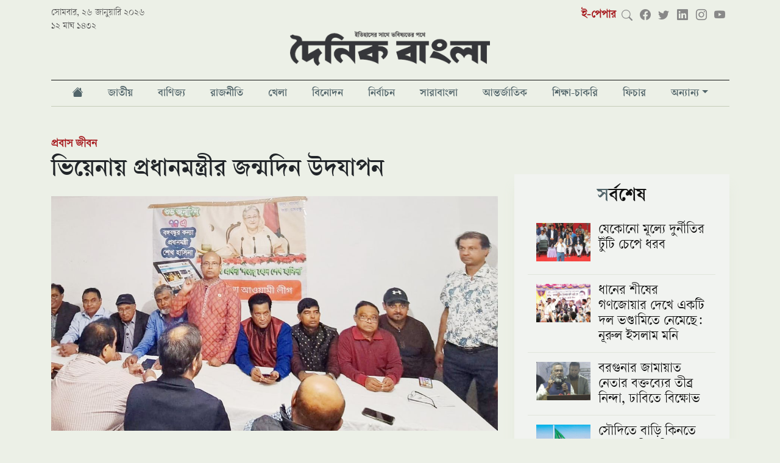

--- FILE ---
content_type: text/html; charset=UTF-8
request_url: https://www.dainikbangla.com.bd/probash-jibon/32132
body_size: 38447
content:
<!DOCTYPE html>
<html lang="en">
<head>
<base href="https://www.dainikbangla.com.bd/">
<meta charset="utf-8">
<meta name="viewport" content="width=device-width, initial-scale=1" />



	<meta charset="utf-8">
	<meta http-equiv="x-ua-compatible" content="ie=edge">
	<meta name="viewport" content="width=device-width, initial-scale=1">
    <base  href="https://www.dainikbangla.com.bd/" />	
    <meta property="fb:pages" content="100691145106319" />
    <meta name="facebook-domain-verification" content="6v8xrw3nu209w5t5omux95finfi4yb" />
    <meta name="propeller" content="52a026c938935b6d97ae4e4b9b4b8eb3">
    <meta name="a.validate.01" content="4c56b3fbc543018196ad0dc84266b2077b1c" />
        <meta http-equiv="refresh" content="3000">
    
<!-- Favicon -->
	<!-- <link rel="shortcut icon" type="image/x-icon" href="https://www.dainikbangla.com.bd/assets/importent_images/favicon.ico"> -->
    
        <link rel="shortcut icon" href="https://www.dainikbangla.com.bd/assets/importent_images/favicon.png">

    
    <!--<title>ভিয়েনায় প্রধানমন্ত্রীর জন্মদিন উদযাপন | প্রবাস জীবন  |  Dainikbangla</title>-->
   
    
    <title>ভিয়েনায় প্রধানমন্ত্রীর জন্মদিন উদযাপন </title>
   
    <meta name="msvalidate.01" content="8DB9F4C3D539E57F5EC78BAE1D489691"/>
    
            <meta name="description" content="জাতির জনক বঙ্গবন্ধুকন্যা জননেত্রী শেখ হাসিনার ৭৭তম জন্মদিন উপলক্ষে গতকাল বৃহস্পতিবার সন্ধ্যায় অষ্ট্রিয়ার রাজধানী ভিয়েনার" />
        
    <!--<meta property="fb:app_id" content="1076879972490095"/>-->
    
    <meta property="fb:app_id" content="976681619502350"/>
    <meta property="og:local" content="bn"/>
    <meta name="Author" content="Dainikbangla"/>
    <meta name="robots" content="all"/>
    <meta name="googlebot" content="all"/>
    <meta http-equiv=Content-Language content=bn>
    <meta name="googlebot-news" content="all"/>
    <meta name="Developer" content="Dainikbangla" />
    <meta name="Developed By" content="Dainikbangla" />
    <meta http-equiv="Content-Language" content="bn"/>
    <meta http-equiv="refresh" content="600">
        <meta name="keywords" content="দৈনিক বাংলা, দৈনিকবাংলা , Dainik Bangla, Dainikbangla, Dainikbangla.com.bd, new newspaper, bd newspaper, bangla news, online bangla news, online bangla newspaper, latest online bangla news, bangla newspaper, bangla newspaper, bengali newspaper, bangladesh newspaper, bangla newspaper"/>
    

    <meta name="twitter:card" content="summary_large_image"/>
    <meta name="twitter:title" content="ভিয়েনায় প্রধানমন্ত্রীর জন্মদিন উদযাপন"/>
    
    
            <meta property="twitter:description" content="জাতির জনক বঙ্গবন্ধুকন্যা জননেত্রী শেখ হাসিনার ৭৭তম জন্মদিন উপলক্ষে গতকাল বৃহস্পতিবার সন্ধ্যায় অষ্ট্রিয়ার রাজধানী ভিয়েনার"/>
        
    <meta property="og:type" content="website"/>
    <meta property="og:title" content="ভিয়েনায় প্রধানমন্ত্রীর জন্মদিন উদযাপন"/>
    
            <meta property="og:description" content="জাতির জনক বঙ্গবন্ধুকন্যা জননেত্রী শেখ হাসিনার ৭৭তম জন্মদিন উপলক্ষে গতকাল বৃহস্পতিবার সন্ধ্যায় অষ্ট্রিয়ার রাজধানী ভিয়েনার"/>
        
    
            <!--<meta property="og:image" content=""/>-->
        <meta property="og:image" content="https://www.dainikbangla.com.bd/images/db/2023/09/29/Austria.jpg"/>
        
        <!--<meta property="twitter:image" content=""/>-->
        
        <meta property="twitter:image" content="https://www.dainikbangla.com.bd/images/db/2023/09/29/Austria.jpg"/>
            
    
    
    
    
    <meta property="og:image:width" content="1200" />
    <meta property="og:image:height" content="630" />
    <meta property="og:url" content="https://www.dainikbangla.com.bd/probash-jibon/32132"/>
    <meta property="og:site_name" content="Dainikbangla"/>
    
        
    <meta name="twitter:domain" content="https://www.Dainikbangla.com.bd"/>
    <meta name="twitter:site" content="@nwsbn24"/>
    
    
    <link rel="canonical" href="https://www.dainikbangla.com.bd/probash-jibon/32132/1695968439">
    <link rel="amphtml" href="https://www.dainikbangla.com.bd/amp/probash-jibon/32132/1695968439">
        <link rel="image_src" href="https://www.dainikbangla.com.bd/assets/news_images/2023/09/29/https://www.dainikbangla.com.bd/images/db/2023/09/29/Austria.jpg"/>
    



<script src="https://www.dainikbangla.com.bd/assets/site/js/jquery-351.js" type="text/javascript"></script>
<!-- Global site tag (gtag.js) - Google Analytics -->
<script async src="https://www.googletagmanager.com/gtag/js?id=UA-213818505-2"></script>
<script>
  window.dataLayer = window.dataLayer || [];
  function gtag(){dataLayer.push(arguments);}
  gtag('js', new Date());

  gtag('config', 'UA-213818505-2');
</script>


<!-- Google tag (gtag.js) -->
<script async src="https://www.googletagmanager.com/gtag/js?id=G-V5MKLMXCHL"></script>
<script>
  window.dataLayer = window.dataLayer || [];
  function gtag(){dataLayer.push(arguments);}
  gtag('js', new Date());

  gtag('config', 'G-V5MKLMXCHL');
</script>


<!--Feedify Script Start-->
<script id="feedify_webscript">
var feedify = feedify || {};
  window.feedify_options={fedify_url:"https://feedify.net/",pkey:"BCsew6MUtfWIR2vxLPQSuOAZx4dg/Kec/ZjaHjzwNMTn7D/xj2iLUKTcxWtQWePG/KP+cVY2hJxCTVuKoKe4tAY="};
    (function (window, document){
    function addScript( script_url ){
      var s = document.createElement('script');
      s.type = 'text/javascript';
      s.src = script_url;
      document.getElementsByTagName('head')[0].appendChild(s);
    }
    
    addScript('https://cdn.feedify.net/getjs/feedbackembad-min-3.0.js');
})(window, document);
</script>
<!--Feedify Script End--><link rel="stylesheet" href="./assets/site/css/bootstrap.5.0.2.min.css?v=1" />
<link rel="stylesheet" href="./assets/site/css/bootstrap-icons.min.css?v=1" />

<!--<link rel="stylesheet" href="https://cdnjs.cloudflare.com/ajax/libs/bootstrap-icons/1.7.2/font/bootstrap-icons.min.css" integrity="sha512-1fPmaHba3v4A7PaUsComSM4TBsrrRGs+/fv0vrzafQ+Rw+siILTiJa0NtFfvGeyY5E182SDTaF5PqP+XOHgJag==" crossorigin="anonymous" referrerpolicy="no-referrer" />-->
<link href="./assets/css/side-drawer.css" rel="stylesheet">
<link href="./assets/css/app.css?v3.1.1.688" rel="stylesheet"><!--<script async src="https://pagead2.googlesyndication.com/pagead/js/adsbygoogle.js?client=ca-pub-1692926979196053"-->
<!--     crossorigin="anonymous"></script>-->

<script async src="https://securepubads.g.doubleclick.net/tag/js/gpt.js"></script>
<script async>
  window.googletag = window.googletag || {cmd: []};
  googletag.cmd.push(function() {
      
    googletag.defineSlot('/22815406077/Home-TL1-After-Menu', [[320, 100], [728, 90], [300, 50], [300, 100], [970, 90]], 'div-gpt-ad-1666686079904-0').addService(googletag.pubads());
    
    googletag.defineSlot('/22815406077/Home-LR1-Right-Top', [[336, 280], [300, 100], [300, 250]], 'div-gpt-ad-1666687672132-0').addService(googletag.pubads());
    
    googletag.defineSlot('/22815406077/Home-Cat-TL1', [[300, 250], [728, 90]], 'div-gpt-ad-1666858076709-0').addService(googletag.pubads());
    
    googletag.defineSlot('/22815406077/Home-Cat-TL2', [[300, 250], [728, 90]], 'div-gpt-ad-1666858133357-0').addService(googletag.pubads());
    
    googletag.defineSlot('/22815406077/Home-Cat-TL3', [[300, 250], [728, 90]], 'div-gpt-ad-1666859934930-0').addService(googletag.pubads());
    
    googletag.defineSlot('/22815406077/Home-Cat-TL4', [[728, 90], [300, 250]], 'div-gpt-ad-1666859973516-0').addService(googletag.pubads());
    
    googletag.defineSlot('/22815406077/Home-Cat-TL5', [[300, 250], [728, 90]], 'div-gpt-ad-1666860017708-0').addService(googletag.pubads());
    
    googletag.defineSlot('/22815406077/Home-Cat-TL6', [[300, 250], [728, 90]], 'div-gpt-ad-1666860049342-0').addService(googletag.pubads());
    
    googletag.defineSlot('/22815406077/Home-Cat-TL7', [[300, 250], [728, 90]], 'div-gpt-ad-1666860106485-0').addService(googletag.pubads());
    
    googletag.defineSlot('/22815406077/Home-Cat-TL8', [[728, 90], [300, 250]], 'div-gpt-ad-1666860154336-0').addService(googletag.pubads());
    
    googletag.defineSlot('/22815406077/Home-Cat-TL9', [[300, 250], [728, 90]], 'div-gpt-ad-1666860176377-0').addService(googletag.pubads());
    
    googletag.defineSlot('/22815406077/Home-Cat-TL10', [[300, 250], [728, 90]], 'div-gpt-ad-1666860202839-0').addService(googletag.pubads());
    
    googletag.defineSlot('/22815406077/Home-Cat-TL11', [[300, 250], [728, 90]], 'div-gpt-ad-1666860292492-0').addService(googletag.pubads());
    
    googletag.defineSlot('/22815406077/Home-Cat-TL12', [[300, 250], [728, 90]], 'div-gpt-ad-1666860313606-0').addService(googletag.pubads());
    
    googletag.defineSlot('/22815406077/Details-TL1', [[300, 100], [320, 100], [970, 90]], 'div-gpt-ad-1666863527526-0').addService(googletag.pubads());
    
    googletag.defineSlot('/22815406077/Details-Right-1', [300, 250], 'div-gpt-ad-1666863547844-0').addService(googletag.pubads());
    
    googletag.defineSlot('/22815406077/Details-Right-2', [300, 250], 'div-gpt-ad-1666863571078-0').addService(googletag.pubads());
    
    googletag.defineSlot('/22815406077/Details-Right-3', [300, 250], 'div-gpt-ad-1666863598896-0').addService(googletag.pubads());
    
    googletag.defineSlot('/22815406077/Details-Body-1', [300, 250], 'div-gpt-ad-1666863700721-0').addService(googletag.pubads());
    
    googletag.defineSlot('/22815406077/Details-Body-2', [300, 250], 'div-gpt-ad-1666863779225-0').addService(googletag.pubads());
    
    googletag.defineSlot('/22815406077/Details-Body-End-1', [[320, 100], [300, 250], [728, 90]], 'div-gpt-ad-1667817486008-0').addService(googletag.pubads());


    
    googletag.defineSlot('/22815406077/Home-Right-1', [[300, 100], [300, 250]], 'div-gpt-ad-1666864342818-0').addService(googletag.pubads());
    
    googletag.defineSlot('/22815406077/Home-Right-2', [[300, 100], [300, 250]], 'div-gpt-ad-1666864384070-0').addService(googletag.pubads());
    
    googletag.defineSlot('/22815406077/Home-Right-3', [[300, 100], [300, 250]], 'div-gpt-ad-1666864433263-0').addService(googletag.pubads());
    
    googletag.defineSlot('/22815406077/Home-Right-4', [[300, 250], [300, 100]], 'div-gpt-ad-1666864462913-0').addService(googletag.pubads());
    
    googletag.defineSlot('/22815406077/Home-Right-5', [[300, 100], [300, 250]], 'div-gpt-ad-1666864494310-0').addService(googletag.pubads());
    
    googletag.defineSlot('/22815406077/Home-Cat-TL13', [[300, 250], [728, 90]], 'div-gpt-ad-1667206959935-0').addService(googletag.pubads());
    
    googletag.defineSlot('/22815406077/Sticky-Ad', [[320, 75], [300, 75], [970, 90]], 'div-gpt-ad-1667470211482-0').addService(googletag.pubads());
    
    googletag.defineSlot('/22815406077/Details-Bottom-Sticky', [[320, 75], [970, 90], [300, 75]], 'div-gpt-ad-1667733990841-0').addService(googletag.pubads());
    
    googletag.defineSlot('/22815406077/Cat-LB-After-Menu', [[320, 100], [970, 90]], 'div-gpt-ad-1668075022304-0').addService(googletag.pubads());
    
    googletag.defineSlot('/22815406077/Cat-Right-before-latest', [300, 250], 'div-gpt-ad-1668076021249-0').addService(googletag.pubads());
    
    googletag.defineSlot('/22815406077/Cat-Right-after-latest', [300, 250], 'div-gpt-ad-1668076602644-0').addService(googletag.pubads()); 
    
    googletag.defineSlot('/22815406077/Cat-after-top-7', [[728, 90], [300, 250]], 'div-gpt-ad-1668080041170-0').addService(googletag.pubads());
    
    googletag.defineSlot('/22815406077/cat-right-after-recom', [300, 600], 'div-gpt-ad-1668238801907-0').addService(googletag.pubads());
    
    googletag.defineSlot('/22815406077/cat-after-top-3', [[728, 90], [300, 250]], 'div-gpt-ad-1668497660050-0').addService(googletag.pubads());
    
    googletag.defineSlot('/22815406077/Homerightbeforelatest', [300, 250], 'div-gpt-ad-1671273280189-0').addService(googletag.pubads());
     
    
    googletag.defineSlot('/22815406077/Homebeforevideo', [[300, 250], [728, 90]], 'div-gpt-ad-1671447597671-0').addService(googletag.pubads());







    
    googletag.pubads().enableSingleRequest();
    googletag.pubads().collapseEmptyDivs();
    googletag.enableServices();
  });
</script></head>
<body>


<div class="" id="scrollnavbar">
<div class="d-none d-md-flex scrollNavContainer main_menu_sticky">
    <div class="logo-container">
        <a href="https://www.dainikbangla.com.bd/">
            <img src="./assets/images/logo.png" />
        </a>
    </div>
    <div class="row">
        <div class=" d-flex flex-wrap justify-content-around">
    
             
            	
                <li class="main_menu_item  ">
                    <a class="nav-item " href="./national">জাতীয়</a>
                </li>
             
            	
                <li class="main_menu_item  ">
                    <a class="nav-item " href="./business">বাণিজ্য</a>
                </li>
             
            	
                <li class="main_menu_item  ">
                    <a class="nav-item " href="./politics">রাজনীতি</a>
                </li>
             
            	
                <li class="main_menu_item  ">
                    <a class="nav-item " href="./sports">খেলা</a>
                </li>
             
            	
                <li class="main_menu_item  ">
                    <a class="nav-item " href="./entertainment">বিনোদন</a>
                </li>
             
            	
                <li class="main_menu_item  ">
                    <a class="nav-item " href="./election">নির্বাচন</a>
                </li>
             
            	
                <li class="main_menu_item  ">
                    <a class="nav-item " href="./wholebd">সারাবাংলা</a>
                </li>
             
            	
                <li class="main_menu_item  ">
                    <a class="nav-item " href="./international">আন্তর্জাতিক</a>
                </li>
             
            	
                <li class="main_menu_item  ">
                    <a class="nav-item " href="./study-job">শিক্ষা-চাকরি</a>
                </li>
             
            	
                <li class="main_menu_item  ">
                    <a class="nav-item " href="./feature">ফিচার</a>
                </li>
                        
                
            <li class="main_menu_item dropdown">
                <a class="dropdown-toggle" href="#"  role="button" aria-haspopup="true" aria-expanded="false">অন্যান্য</a>
                <ul class="dropdown-menu">
                    <li>
                        <a  href="./health "> স্বাস্থ্য </a>
                    </li>
                    <li>
                        <a  href="./information-technology "> তথ্যপ্রযুক্তি </a>
                    </li>
                    <li>
                        <a  href="./opinion "> মতামত </a>
                    </li>
                </ul>
            </li>
            <!--<a class="scroll-link " href="./video">ভিডিও</a>-->
        </div>
    </div>
<div class="social-container">
    <a href="javascript:void(0)" id="search"><i class="bi bi-search search"></i></a>
    <input type="text" class="searchBox " name="searchBox" id="searchBox" />
    <span class="social_icons_component d-flex">
        <a class="facebook" target="_blank" href="https://www.facebook.com/DainikBangla21"><i class="bi bi-facebook"></i></a>
        <a class="twitter" target="_blank" href="https://twitter.com/dainik_bangla"><i class="bi bi-twitter"></i></a>
        <a class="linkedin" target="_blank" href="https://www.linkedin.com/in/dainikbangla/"><i class="bi bi-linkedin"></i></a>
        <a class="instagram" target="_blank" href="https://www.instagram.com/dainikbangla/"><i class="bi bi-instagram"></i></a>
        <a class="youtube" target="_blank" href="https://www.youtube.com/channel/UCKqQTrIUPpnEMkOc0D7TRqQ"><i class="bi bi-youtube"></i></a>
    </span> 
</div>
</div>
<div class="d-block d-md-none container-sm">
    <div class='page_logo_div d-flex  align-items-center'>
        <button class="navbar-toggler" type="button" onclick="openSideDrawer()">
        <span class="navbar-toggler-icon"><i class='bi bi-list'></i></span>
        </button>
        <a class="logo_mobile" href="https://www.dainikbangla.com.bd/"> <img id="db_logo" src="./assets/images/logo.png" /></a>
        <!--<a class="top-sicon facebook" target="_blank" href="https://www.facebook.com/DainikBangla21" ><i class="bi bi-facebook"></i></a>-->
        <!--<a class="top-sicon twiter" target="_blank" href="https://twitter.com/dainik_bangla" ><i class="bi bi-twitter"></i></a>-->
    </div>
</div>
</div>

<div class="container-xl">

<style>
    .topEpaper{
        color:#A71C20 !important;
        font-weight:bold;
    }
    .top-sicon{
        margin-left:15px;
        margin-top:8px;
        font-size: 18px; 
        
    }
    .facebook{
        color:#5168A4;
    }
    .twiter{
        color:#00A6D4;
    }
    .logo_mobile{
        margin-left:20px;
    }



    .main_menu_sticky {
        /*margin-bottom: 1rem;*/
        /*margin-top: 1rem;*/
        /*border-top: solid 1px #111;*/
        /*border-bottom: solid 1px #c4ccb9;*/
        /*margin-bottom: 12px*/
    }

    .main_menu_sticky .main_menu_item {
        color: #555;
        text-align: center
    }

    .main_menu_sticky .main_menu_item a {
        font-family: varendra-semibold;
        -webkit-font-smoothing: subpixel-antialiased;
        color: #516469;
        text-align: center;
        display: inline-block;
        font-size: 1rem;
        padding-top: .5rem;
        padding-bottom: .35rem;
        position: relative;
        min-width: -webkit-max-content;
        min-width: -moz-max-content;
        min-width: max-content
    }

    .main_menu_sticky .main_menu_item a::before {
        position: absolute;
        content: '';
        height: 0;
        width: 0;
        left: 0;
        bottom: 0;
        background-color: #a71c20;
        -webkit-transition: all 150ms ease-in-out;
        transition: all 150ms ease-in-out
    }

    .main_menu_sticky .main_menu_item a:hover {
        color: #a71c20
    }

    .main_menu_sticky .main_menu_item a:hover::before {
        width: 100%;
        height: 2px
    }

    .main_menu_sticky .main_menu_item a.active::before {
        width: 100%;
        height: 2px
    }

    .main_menu_sticky .active {
        color: #a71c20 !important
    }

    .main_menu_sticky li {
        list-style: none;
        padding-right: 10px;
        padding-left: 10px;
    }
    .main_menu_sticky .main_menu_item {
        color: #555;
        text-align: center;
    } 

    .main_menu_sticky li:hover > ul.dropdown-menu {
        display: block;
    }
</style>

<div class="d-none d-md-block">
<div class="top_bar">
    <div class="top_bar_date">
    	সোমবার, ২৬ জানুয়ারি ২০২৬    	<br>১২ মাঘ ১৪৩২    </div>
    <div class="top_bar_social">
        <div class='social_icons_div'>
            <a class="topEpaper" target="_blank" href="https://epaper.dainikbangla.com.bd">ই-পেপার</a>
            <a href="javascript:void(0)" id="search"><i class="bi bi-search search"></i></a>
            <input type="text" class="searchBox " name="searchBox" id="searchBox" />
            <span class="social_icons_component d-flex">
                <a class="facebook" target="_blank" href="https://www.facebook.com/DainikBangla21"><i class="bi bi-facebook"></i></a>
                <a class="twitter" target="_blank" href="https://twitter.com/dainik_bangla"><i class="bi bi-twitter"></i></a>
                <a class="linkedin" target="_blank" href="https://www.linkedin.com/in/dainikbangla/"><i class="bi bi-linkedin"></i></a>
                <a class="instagram" target="_blank" href="https://www.instagram.com/dainikbangla/"><i class="bi bi-instagram"></i></a>
                <a class="youtube" target="_blank" href="https://www.youtube.com/channel/UCKqQTrIUPpnEMkOc0D7TRqQ"><i class="bi bi-youtube"></i></a>
            </span>
        </div>
    </div>
</div>
<div class='page_logo_div'>
<a href="https://www.dainikbangla.com.bd/">
<img id="db_logo" class="" src="./assets/images/logo.png" /></a>
</div>

<div class='container-xl main_menu'>
<div class="row">
<style>
    .main_menu li:hover > ul.dropdown-menu {
        display: block;
    }
</style>
    <div class="d-flex flex-wrap justify-content-around">
        <li class="main_menu_item nav-item  px-3"> <a class="page_nav_link nav-link" href="/"><i class="bi bi-house-fill"></i> </a> </li>
    
        <li class="main_menu_item nav-item  px-3"> <a class="page_nav_link nav-link" href="/national">জাতীয় </a> </li>	<!--<div class="main_menu_item px-3"> <a class="page_nav_link " href="./national">জাতীয়</a> </div>-->
<li class="main_menu_item nav-item  px-3"> <a class="page_nav_link nav-link" href="/business">বাণিজ্য </a> </li>	<!--<div class="main_menu_item px-3"> <a class="page_nav_link " href="./business">বাণিজ্য</a> </div>-->
<li class="main_menu_item nav-item  px-3"> <a class="page_nav_link nav-link" href="/politics">রাজনীতি </a> </li>	<!--<div class="main_menu_item px-3"> <a class="page_nav_link " href="./politics">রাজনীতি</a> </div>-->
<li class="main_menu_item nav-item  px-3"> <a class="page_nav_link nav-link" href="/sports">খেলা </a> </li>	<!--<div class="main_menu_item px-3"> <a class="page_nav_link " href="./sports">খেলা</a> </div>-->
<li class="main_menu_item nav-item  px-3"> <a class="page_nav_link nav-link" href="/entertainment">বিনোদন </a> </li>	<!--<div class="main_menu_item px-3"> <a class="page_nav_link " href="./entertainment">বিনোদন</a> </div>-->
<li class="main_menu_item nav-item  px-3"> <a class="page_nav_link nav-link" href="/election">নির্বাচন </a> </li>	<!--<div class="main_menu_item px-3"> <a class="page_nav_link " href="./election">নির্বাচন</a> </div>-->
<li class="main_menu_item nav-item  px-3"> <a class="page_nav_link nav-link" href="/wholebd">সারাবাংলা </a> </li>	<!--<div class="main_menu_item px-3"> <a class="page_nav_link " href="./wholebd">সারাবাংলা</a> </div>-->
<li class="main_menu_item nav-item  px-3"> <a class="page_nav_link nav-link" href="/international">আন্তর্জাতিক </a> </li>	<!--<div class="main_menu_item px-3"> <a class="page_nav_link " href="./international">আন্তর্জাতিক</a> </div>-->
<li class="main_menu_item nav-item  px-3"> <a class="page_nav_link nav-link" href="/study-job">শিক্ষা-চাকরি </a> </li>	<!--<div class="main_menu_item px-3"> <a class="page_nav_link " href="./study-job">শিক্ষা-চাকরি</a> </div>-->
<li class="main_menu_item nav-item  px-3"> <a class="page_nav_link nav-link" href="/feature">ফিচার </a> </li>	<!--<div class="main_menu_item px-3"> <a class="page_nav_link " href="./feature">ফিচার</a> </div>-->
<li class="main_menu_item  px-3  dropdown">
<a class="dropdown-toggle" href="#"  role="button" aria-haspopup="true" aria-expanded="false">অন্যান্য</a>
<ul class="dropdown-menu">
    <li>
        <a  href="/health"> স্বাস্থ্য </a>
    </li>
    <li>
        <a  href="/information-technology"> তথ্যপ্রযুক্তি </a>
    </li>
    <li>
        <a  href="/opinion"> মতামত </a>
    </li>
    <li>
        <a  href="/probash-jibon"> প্রবাস জীবন </a>
    </li>
    
    <li>
        <a  href="/corporate-news">কর্পোরেট নিউজ </a>
    </li>
</ul>
</li>
    <!--<div class="main_menu_item px-3 nav-item "> -->
    <!--    <a class="page_nav_link " href="./video">ভিডিও</a> -->
    <!--</div>-->
</div>
</div>
</div>






</div>
<div class="d-block d-md-none">
    <div class='page_logo_div d-flex  align-items-center'>
        <button class="navbar-toggler" type="button" onclick="openSideDrawer()">
        <span class="navbar-toggler-icon"><i class='bi bi-list'></i></span>
        </button>
        <a class="logo_mobile" href="https://www.dainikbangla.com.bd/"> <img id="db_logo" src="./assets/images/logo.png" /></a>
        <!--<a class="top-sicon facebook" target="_blank" href="https://www.facebook.com/DainikBangla21" ><i class="bi bi-facebook"></i></a>-->
        <!--<a class="top-sicon twiter" target="_blank" href="https://twitter.com/dainik_bangla" ><i class="bi bi-twitter"></i></a>-->
    </div>
    
    <div id="side-drawer" class="position-fixed">

    <a class="cross_btn" href="javascript:;" onclick="closeSideDrawer()">
        <i class="bi bi-x"></i>
    </a>

    <div class="drawer-search">
    
        <input type="text" name="drawer-search" id="drawer-search" placeholder="সার্চ" />
        
        
        <div class="mobMenu">
            <a target="_blank" href="https://www.facebook.com/DainikBangla21" class="facebook"><i class="bi bi-facebook"></i></a>
            <a target="_blank" href="https://www.youtube.com/channel/UCKqQTrIUPpnEMkOc0D7TRqQ" class="youtube"><i class="bi bi-youtube"></i></a>
            <a target="_blank" href="https://www.instagram.com/dainikbangla/" class="instagram"><i class="bi bi-instagram"></i></a>
            <a class="linkedin" target="_blank" href="https://www.linkedin.com/in/dainikbangla/"><i class="bi bi-linkedin"></i></a>
            <a target="_blank" href="https://twitter.com/dainik_bangla" class="twiter"><i class="bi bi-twitter"></i></a>
        </div>
    </div>
   
    
<div class="drawer_menu_item col borderTopc4ccb960"> <a class="drawer_nav_link " href="https://www.dainikbangla.com.bd/"> হোম</a> </div>
	<div class="drawer_menu_item col "> <a class="drawer_nav_link " href="./national">জাতীয়</a> </div>
	
	<div class="drawer_menu_item col "> <a class="drawer_nav_link " href="./business">বাণিজ্য</a> </div>
	
	<div class="drawer_menu_item col "> <a class="drawer_nav_link " href="./politics">রাজনীতি</a> </div>
	
	<div class="drawer_menu_item col "> <a class="drawer_nav_link " href="./sports">খেলা</a> </div>
	
	<div class="drawer_menu_item col "> <a class="drawer_nav_link " href="./entertainment">বিনোদন</a> </div>
	
	<div class="drawer_menu_item col "> <a class="drawer_nav_link " href="./election">নির্বাচন</a> </div>
	
	<div class="drawer_menu_item col "> <a class="drawer_nav_link " href="./wholebd">সারাবাংলা</a> </div>
	
	<div class="drawer_menu_item col "> <a class="drawer_nav_link " href="./international">আন্তর্জাতিক</a> </div>
	
	<div class="drawer_menu_item col "> <a class="drawer_nav_link " href="./study-job">শিক্ষা-চাকরি</a> </div>
	
	<div class="drawer_menu_item col "> <a class="drawer_nav_link " href="./feature">ফিচার</a> </div>
	
    <div class="drawer_menu_item col d-none d-sm-block"> <a class="drawer_nav_link " href="./video">ভিডিও</a> </div>
    <div class="drawer_menu_item col"> <a class="drawer_nav_link " href="https://epaper.dainikbangla.com.bd">ই-পেপার</a> </div> 
    
    <li class="drop-down" onclick="visibleDropMenu(event);">
        <a href="#"> অন্যান্য <i class="bi bi-plus"></i></a>
        <ul class="dropMenu">  
            <li  class="mitem mobMenu">
                <!--<i class="bi bi-arrow-right"></i>-->
                <a href="/health"> স্বাস্থ্য </a>
            </li >
            <li  class="mitem mobMenu">
                <!--<i class="bi bi-arrow-right"></i>-->
                <a href="/information-technology"> তথ্যপ্রযুক্তি </a>
            </li>
            <li class="mitem mobMenu">
                <!--<i class="bi bi-arrow-right"></i>-->
                <a href="/opinion"> মতামত </a>
            </li>
            <li class="mitem mobMenu">
                <!--<i class="bi bi-arrow-right"></i>-->
                <a href="/probash-jibon"> প্রবাস জীবন </a>
            </li>
        </ul>
    </li>
    <script>
        function visibleDropMenu(e){
            // e.preventDefault();
            $('.dropMenu').css({
                'display': 'block'
            });
        }
    </script>
    <style>
        .dropMenu{
            display:none;
        }
        .drop-down{
            display: block;
            padding: 0.4rem 0.6rem;
            font-size: .8rem;
            color: #516469;
            font-weight: 500;
        }
        .drop-down a{  
            color: #516469;
        }
        .mitem {
            display: inline-block;
            height: 100%;
            box-sizing: border-box; 
            font-size: 17px;
            color: #516469;
            text-transform: uppercase;
            padding-left: 0;
            padding-right: 0;
            padding-top: 14px;
            padding-bottom: 0;
            margin-left: 13px;
            margin-right: 13px;
            
            float: left;
            width: 95%;
            text-align:left;
            border-bottom: 1px solid #c4ccb960;
        } 
        .mitem a{
             
            font-size: 17px;
            color: #516469;
        }
    </style>
    
    <!--<li class="main_menu_item dropdown  d-block d-sm-none">-->
    <!--    <a class="dropdown-toggle" href="#"  role="button" aria-haspopup="true" aria-expanded="false">অন্যান্য</a>-->
    <!--    <ul class="dropdown-menu">-->
    <!--        <li>-->
    <!--            <a  class="drawer_nav_link" href="./health "> স্বাস্থ্য </a>-->
    <!--        </li>-->
    <!--        <li>-->
    <!--            <a  class="drawer_nav_link" href="./information-technology "> তথ্যপ্রযুক্তি </a>-->
    <!--        </li>-->
    <!--        <li>-->
    <!--            <a  class="drawer_nav_link" href="./opinion "> মতামত </a>-->
    <!--        </li>-->
    <!--    </ul>-->
    <!--</li>-->
    <!--<div class="drawer_menu_item col d-block d-sm-none"> -->
    <!--    <a class="drawer_nav_link " href="#">অন্যান্য</a> -->
        
    <!--        <div>-->
    <!--            <a class="drawer_nav_link"  href="./health "> স্বাস্থ্য </a>-->
    <!--        </div>-->
    <!--        <div>-->
    <!--            <a class="drawer_nav_link"  href="./information-technology "> তথ্যপ্রযুক্তি </a>-->
    <!--        </div>-->
    <!--        <div>-->
    <!--            <a class="drawer_nav_link"  href="./opinion "> মতামত </a>-->
    <!--        </div>-->
    <!--</div>-->
</div>
<div id="side-drawer-void" class="position-fixed d-none" onclick="closeSideDrawer()" ></div>
</div>
<style>
	.news_body img {
	    height: auto !important;
	}
	.news_body figure img {
	    height: auto !important;
	}

	.news_body figcaption {
	    font-size: .55rem;
	    font-style: italic;
	    color: #767676;
	}
	</style>
    <center>
        <!-- <script async src="https://securepubads.g.doubleclick.net/tag/js/gpt.js" crossorigin="anonymous"></script> -->
        <div id="gpt-passback24">
          <script>
            window.googletag = window.googletag || {cmd: []};
            googletag.cmd.push(function() {
            googletag.defineSlot('/80021875/DainikBangla_728x90', [728, 90], 'gpt-passback24').addService(googletag.pubads());
            googletag.enableServices();
            googletag.display('gpt-passback24');
            });
          </script>
        </div>
    </center>
<div class="adContainer">
	<div  class="ad_cl" data-id="16"><!-- /22815406077/Details-TL1 -->
<div id='div-gpt-ad-1666863527526-0' style='min-width: 300px; min-height: 90px;'>
  <script>
    googletag.cmd.push(function() { googletag.display('div-gpt-ad-1666863527526-0'); });
  </script>
</div></div><style>
    .ad_cl img{
        margin-bottom:15px;
    }
    .ad_cl{
        text-align:center;
    }
</style>  


    
</div>
<div class="news_detail_wrapper">
	
	<div class="row">
    	<div class='col-md-8'>
    	    <div class="breadcrumb_container text-muted col-md-12">
        		<li class="bread list-unstyled">
        		    <a class='color-primary font-bold detailBredcumCat' href="./probash-jibon">প্রবাস জীবন   </a>        		</li>
        	</div>
        	
            	            	    <h1 class="line-height-12 mb-3">ভিয়েনায় প্রধানমন্ত্রীর জন্মদিন উদযাপন</h1>
            	        		<div class="col-md-12 news_item" id="32132"  data-href="https://www.dainikbangla.com.bd/probash-jibon/32132" data-title="ভিয়েনায় প্রধানমন্ত্রীর জন্মদিন উদযাপন" data-description="" data-image_src="https://www.dainikbangla.com.bd/images/db/2023/09/29/Austria.jpg" data-nid="32132" data-amp-href="https://www.dainikbangla.com.bd/amp/probash-jibon/32132"  data-keywords="শেখ-হাসিনা,প্রধানমন্ত্রী">
        			<div class="row">
        				<div class='col-md-12'>
        					<img loading="lazy" class="card-img-top mb-4" src="https://www.dainikbangla.com.bd/images/db/2023/09/29/Austria.jpg" />
        				</div>
        				<div class='col-md-12'>
        					<figcaption class="caption"></figcaption>
        				</div>
        				<div class="col-md-2 text-center d-none d-md-block mt-1 overflow-hidden">
        				            
        					<div class="author_name">
        						আনিসুল হক, ভিয়েনা (অষ্ট্রিয়া) থেকে        					</div>
        
        					<div class="published_date">প্রকাশিত <br><time>২৯ সেপ্টেম্বর, ২০২৩ ১২:২০</time></div>
            				<div class="col-12">
            					<div class="row social_wraper_left d-flex direction-column justify-content-center">
            						<div class="col-md-6 pb-3 text-center">
            							<div class="view_count_left">
            							<!--<img class="graph" src="./assets/images/views-counter.svg" />-->
            							<!--<p>257</p>-->
            							</div>
            						</div>
            						<div class="pb-3 social_share_left d-flex flex-column align-items-center">
            
            							<a href="https://www.facebook.com/sharer.php?u=https://www.dainikbangla.com.bd/probash-jibon/32132" target="_blank">
            							<img src="https://www.dainikbangla.com.bd/assets/importent_images/facebook.webp" class="social-share-left-icons" alt="Facebook">
            							</a>
            
            							<a href="https://twitter.com/intent/tweet?url=https://www.dainikbangla.com.bd/probash-jibon/32132&amp;text=ভিয়েনায় প্রধানমন্ত্রীর জন্মদিন উদযাপন&amp;hashtags=" rel="noopener noreferrer" target="_blank">
            							<img src="https://www.dainikbangla.com.bd/assets/importent_images/twitter.webp" class="social-share-left-icons" alt="Twitter">
            							</a>
            
            							<a href="https://www.linkedin.com/shareArticle?mini=true&amp;url=https://www.dainikbangla.com.bd/probash-jibon/32132" target="_blank">
            							<img src="https://www.dainikbangla.com.bd/assets/importent_images/linkedin.webp" class="social-share-left-icons" alt="LinkedIn">
            							</a>
            
            							<a href="https://api.whatsapp.com/send?text=https://www.dainikbangla.com.bd/probash-jibon/32132" data-action="share/whatsapp/share" target="_blank">
            							<img src="https://www.dainikbangla.com.bd/assets/importent_images/whatsapp.webp" class="social-share-left-icons" alt="Whatsapp">
            							</a>
            						</div>
            						<div class="row pb-3">
            							<div class="print_message_left">
            								<div class="addthis_inline_share_toolbox_89h1" data-url="./probash-jibon/32132" data-title="ভিয়েনায় প্রধানমন্ত্রীর জন্মদিন উদযাপন">
            								</div>
            							</div>
            							<div class="print_message_left">
            								<div id="" class="print_icon_inline">
            
            
            
            
            
            									<a class="print_icon" target="_blank" href="./home/printnews/32132">
            										<span class="at-icon-wrapper" style="line-height: 32px; height: 32px; width: 32px;"><svg xmlns="http://www.w3.org/2000/svg" xmlns:xlink="http://www.w3.org/1999/xlink" viewBox="0 0 32 32" version="1.1" role="img" aria-labelledby="at-svg-print-20" class="at-icon at-icon-print" style="fill: rgb(102, 102, 102);width: 32px;height: 32px;">
            
            										<g>
            										<path d="M24.67 10.62h-2.86V7.49H10.82v3.12H7.95c-.5 0-.9.4-.9.9v7.66h3.77v1.31L15 24.66h6.81v-5.44h3.77v-7.7c-.01-.5-.41-.9-.91-.9zM11.88 8.56h8.86v2.06h-8.86V8.56zm10.98 9.18h-1.05v-2.1h-1.06v7.96H16.4c-1.58 0-.82-3.74-.82-3.74s-3.65.89-3.69-.78v-3.43h-1.06v2.06H9.77v-3.58h13.09v3.61zm.75-4.91c-.4 0-.72-.32-.72-.72s.32-.72.72-.72c.4 0 .72.32.72.72s-.32.72-.72.72zm-4.12 2.96h-6.1v1.06h6.1v-1.06zm-6.11 3.15h6.1v-1.06h-6.1v1.06z">
            										</path>
            										</g>
            										</svg>
            										</span>
            									</a>
            								</div>
            							</div>
            						</div>
            						<div class="col">
            						<a href="https://twitter.com/dainik_bangla" class="twitter-follow-button" data-show-screen-name="false" data-show-count="false">Follow @dainik_bangla</a>
            						</div>
            					</div>
            				</div>
        			    </div>
        			<div class="col-md-10">
        				<div class="row">
        
        					<div class="author_name_mob d-block d-sm-none">
        						আনিসুল হক, ভিয়েনা (অষ্ট্রিয়া) থেকে        					</div>
        					<div class="author_name_mob d-block d-sm-none">প্রকাশিত : ২৯ সেপ্টেম্বর, ২০২৩ ১২:২০</div>
        					<div class="col-md-12 d-block small_news_block ps-md-5">
        
        
        						        
        					</div>
        					<div class="col-md-12">
        						<div class="news_body news_bottom_border ">
        						    
        						    <p style="text-align: justify;">জাতির জনক বঙ্গবন্ধুকন্যা জননেত্রী শেখ হাসিনার ৭৭তম জন্মদিন উপলক্ষে গতকাল বৃহস্পতিবার সন্ধ্যায় অষ্ট্রিয়ার রাজধানী ভিয়েনার ডেজনারটাসে আলোচনা সভা ও দোয়া মাহফিল অনুষ্ঠিত হয়েছে। অষ্ট্রিয়া আওয়ামী লীগের উদ্যোগে আয়োজিত এই অনুষ্ঠানে সভাপতিত্ব করেন সংগঠনের সহ-সভাপতি আক্তার হোসেন। অনুষ্ঠানটি সঞ্চালনা করেন সাধারণ সম্পাদক সাইফুল ইসলাম কবির।</p>  
                                    <div class="adContainer " >
                                        <center class="d-md-none">
                                            <script async src="https://securepubads.g.doubleclick.net/tag/js/gpt.js" crossorigin="anonymous"></script>
                                            <div id="gpt-passback21">
                                              <script>
                                                window.googletag = window.googletag || {cmd: []};
                                                googletag.cmd.push(function() {
                                                googletag.defineSlot('/80021875/DainikBangla_300x250', [300, 250], 'gpt-passback21').addService(googletag.pubads());
                                                googletag.enableServices();
                                                googletag.display('gpt-passback21');
                                                });
                                              </script>
                                            </div>
                                        </center>
                                        <div  class="ad_cl" data-id="22"><!-- /22815406077/Details-Body-1 -->
<div id='div-gpt-ad-1666863700721-0' style='min-width: 300px; min-height: 250px;'>
  <script>
    googletag.cmd.push(function() { googletag.display('div-gpt-ad-1666863700721-0'); });
  </script>
</div></div><style>
    .ad_cl img{
        margin-bottom:15px;
    }
    .ad_cl{
        text-align:center;
    }
</style>                                    </div>	
                                    
                                    
<p style="text-align: justify;">অনুষ্ঠানে প্রধান অতিথি ছিলেন, সর্ব ইউরোপিয়ান আওয়ামী লীগের সভাপতি, অষ্ট্রিয়া প্রবাসী মানবাধিকারকর্মী, লেখক, সাংবাদিক এম. নজরুল ইসলাম। এতে বিশেষ অতিথি ছিলেন, সর্ব ইউরোপিয়ান মুক্তিযোদ্ধা সংসদের সহ-সভাপতি বীর মুক্তিযোদ্ধা বায়জীদ মীর।</p> 
<p style="text-align: justify;">এ সময় বক্তব্য দেন অষ্ট্রিয়া আওয়ামী লীগের সভাপতি খন্দকার হাফিজুর রহমান নাসিম, সহ-সভাপতি রুহী দাস সাহা, মিজানুর রহমান শ্যামল, যুগ্ম-সাধারণ সম্পাদক শাহ কামাল, অস্ট্রিয়া আওয়ামী লীগ নেতা আহমেদ ফিরুজ, সাইফুল ইসলাম জসিম, শফিকুর রহমান বাবুল, মনোয়ার পারভেজ, মাহাবুব খান শামীম, কাঞ্চন মোল্লা, জহিরুল ইসলাম তুহিন, অস্ট্রিয়া বঙ্গবন্ধু পরিষদের সভাপতি রবিন মোহাম্মদ আলী প্রমুখ।</p>  
                                    <div class="adContainer" >
                                        <div  class="ad_cl" data-id="23"><!-- /22815406077/Details-Body-2 -->
<div id='div-gpt-ad-1666863779225-0' style='min-width: 300px; min-height: 250px;'>
  <script>
    googletag.cmd.push(function() { googletag.display('div-gpt-ad-1666863779225-0'); });
  </script>
</div>
</div><style>
    .ad_cl img{
        margin-bottom:15px;
    }
    .ad_cl{
        text-align:center;
    }
</style>                                    </div>	
                                    
                                    
<p style="text-align: justify;">অনুষ্ঠানে এম. নজরুল ইসলাম বলেন, বঙ্গবন্ধুকন্যা মানুষের আস্থার প্রতিদান দিতে জানেন। বাংলাদেশের ইতিহাসে জননেত্রী শেখ হাসিনার শাসনামলেই দেশের মানুষ ভালো থেকেছে। বাংলাদেশ বিশ্বের দরবারে ইতিবাচক একটি দেশ হিসেবে নিজেদের পরিচয় তুলে ধরেছে।</p> 
<p style="text-align: justify;">তিনি বলেন, শেখ হাসিনা জানেন মানুষের কল্যাণে নিজেকে উৎসর্গ করতে। জানেন ধ্বংসস্তুপের ভেতর থেকেই জীবনের জয়গান গেয়ে মানুষকে প্রাণিত করতে। তাই তো মানুষকে নিয়ে তিনি চলছেন কল্যাণ ও অগ্রগতির পথে। তার নেতৃত্ব বাংলাদেশের জন্য আশীর্বাদ।</p>  
                                    <div class="adContainer" >
                                        <div  class="ad_cl" data-id="24"><!-- /22815406077/Details-Body-End-1 -->
<div id='div-gpt-ad-1667817486008-0' style='min-width: 300px; min-height: 90px;'>
  <script>
    googletag.cmd.push(function() { googletag.display('div-gpt-ad-1667817486008-0'); });
  </script>
</div></div><style>
    .ad_cl img{
        margin-bottom:15px;
    }
    .ad_cl{
        text-align:center;
    }
</style>                                    </div>	
                                    
                                    
<p style="text-align: justify;">অনুষ্ঠানের শেষপর্বে প্রধানমন্ত্রীর সুস্বাস্থ্য ও দীর্ঘায়ু কামনা করে মোনাজাত করা হয়।</p> 
<p style="text-align: justify;"> </p>  
                                    <div class="adContainer" >
                                        <style>
    .ad_cl img{
        margin-bottom:15px;
    }
    .ad_cl{
        text-align:center;
    }
</style>                                    </div>	
                                    
                                    </p>         						        						</div>
        
        					<div class="social_wraper pb-2 d-flex justify-content-between align-items-center">
        						<!--<div class="social_share d-inline-block">-->
        						<!--	<div class="addthis_inline_share_toolbox" data-url="./probash-jibon/32132" data-title="ভিয়েনায় প্রধানমন্ত্রীর জন্মদিন উদযাপন">-->
        						<!--	</div>-->
        						<!--</div>-->
        						<div class="social_options d-flex justify-content-between pt-2 pt-md-0 newsbottom_share">
        
        							<!--<div class="addthis_inline_share_toolbox_89h1" data-url="./probash-jibon/32132" data-title="ভিয়েনায় প্রধানমন্ত্রীর জন্মদিন উদযাপন">-->
        							<!--</div>-->
        							<a href="https://www.facebook.com/sharer.php?u=https://www.dainikbangla.com.bd/probash-jibon/32132" target="_blank">
        							    <img src="https://www.dainikbangla.com.bd/assets/importent_images/facebook.webp" class="social-share-bottom-icons" alt="Facebook">
        							</a>
        							
        							<a href="https://twitter.com/intent/tweet?url=https://www.dainikbangla.com.bd/probash-jibon/32132&amp;text=ভিয়েনায় প্রধানমন্ত্রীর জন্মদিন উদযাপন&amp;hashtags=" rel="noopener noreferrer" target="_blank">
        							    <img src="https://www.dainikbangla.com.bd/assets/importent_images/twitter.webp" class="social-share-bottom-icons" alt="Twitter">
        							</a>
        							<a href="https://www.linkedin.com/shareArticle?mini=true&amp;url=https://www.dainikbangla.com.bd/probash-jibon/32132" target="_blank">
        							<img src="https://www.dainikbangla.com.bd/assets/importent_images/linkedin.webp" class="social-share-bottom-icons" alt="LinkedIn">
        							</a>
        
        							<a href="https://api.whatsapp.com/send?text=https://www.dainikbangla.com.bd/probash-jibon/32132" data-action="share/whatsapp/share" target="_blank">
        							<img src="https://www.dainikbangla.com.bd/assets/importent_images/whatsapp.webp" class="social-share-bottom-icons" alt="Whatsapp">
        							</a>
        							<div id="" class="print_icon_inline">
        								<a class="print_icon" target="_blank" href="./home/printnews/32132">
        									<span class="at-icon-wrapper" style="line-height: 32px; height: 32px; width: 32px;"><svg xmlns="http://www.w3.org/2000/svg" xmlns:xlink="http://www.w3.org/1999/xlink" viewBox="0 0 32 32" version="1.1" role="img" aria-labelledby="at-svg-print-20" class="at-icon at-icon-print" style="fill: rgb(102, 102, 102);width: 32px;height: 32px;">
        
        									<g>
        									<path d="M24.67 10.62h-2.86V7.49H10.82v3.12H7.95c-.5 0-.9.4-.9.9v7.66h3.77v1.31L15 24.66h6.81v-5.44h3.77v-7.7c-.01-.5-.41-.9-.91-.9zM11.88 8.56h8.86v2.06h-8.86V8.56zm10.98 9.18h-1.05v-2.1h-1.06v7.96H16.4c-1.58 0-.82-3.74-.82-3.74s-3.65.89-3.69-.78v-3.43h-1.06v2.06H9.77v-3.58h13.09v3.61zm.75-4.91c-.4 0-.72-.32-.72-.72s.32-.72.72-.72c.4 0 .72.32.72.72s-.32.72-.72.72zm-4.12 2.96h-6.1v1.06h6.1v-1.06zm-6.11 3.15h6.1v-1.06h-6.1v1.06z"></path>
        									</g>
        									</svg>
        									</span>
        								</a>
        							</div>
        						</div>
        						<div class="social_follow d-inline-block pt-1 pt-md-0">
        							<a href="https://twitter.com/dainik_bangla" class="twitter-follow-button" data-show-screen-name="false" data-show-count="false">Follow @dainik_bangla</a>
        						</div>
        					</div> 
        
        						        						<div class="row gx-0 tag_list py-2 align-items-baseline">
        							<div class="col-2 col-md-1 tag_heading align-items-center d-flex">
        							<h5 class="text-muted my-0">বিষয়:</h5>
        							</div>
        							<div class="col-10 topics_tags d-flex justify-content-start flex-wrap ms-md-3">
        								        									<a href="./tags/শেখ-হাসিনা" class="topic_tag">শেখ হাসিনা</a>
        								        									<a href="./tags/প্রধানমন্ত্রী" class="topic_tag">প্রধানমন্ত্রী</a>
        								        							</div>
        						</div>
        						        						
        						
                    
                                                                        <div class="row glitch g-2 g-md-4">
                                        <div class="col-12 d-flex justify-content-center">
                                            <h3 class="section_header ">সংশ্লিষ্ট খবর</h3>
                                        </div> 
                                                                                <div class="col-6 mb-md-4 mb-2">
                                        	<a class="position-relative d-block" href="./national/32130">
                                        		<div class="small_news_block_cont">
                                        			<div class="position-relative">
                                        			<img loading="lazy" id="ta_image_medium" src="https://www.dainikbangla.com.bd/images/thumbs/2023/09/29/hasina-modi.jpg" />
                                        			<div class="small-views-container">
                                        			<div class="article_views">
                                        
                                        			<!--<img class="graph" loading="lazy" src="./assets/images/views-counter.svg" />-->
                                        			<!--<p>556</p>-->
                                        			</div> </div>
                                        			</div>
                                        			<h4 class="line-height-12 mt-0 mt-md-2 mb-1 mb-md-2">শেখ হাসিনাকে জন্মদিনের শুভেচ্ছা মোদির</h4>
                                        			<p class="nt_author my-1 py-1"> নিজস্ব প্রতিবেদক                                        			•
                                        			২৯ সেপ্টেম্বর, ২০২৩ ১১:৪১                                        			</p>
                                        		</div>
                                        	</a>
                                        </div>
                                                                                <div class="col-6 mb-md-4 mb-2">
                                        	<a class="position-relative d-block" href="./national/32129">
                                        		<div class="small_news_block_cont">
                                        			<div class="position-relative">
                                        			<img loading="lazy" id="ta_image_medium" src="https://www.dainikbangla.com.bd/images/thumbs/2023/09/29/joy.jpg" />
                                        			<div class="small-views-container">
                                        			<div class="article_views">
                                        
                                        			<!--<img class="graph" loading="lazy" src="./assets/images/views-counter.svg" />-->
                                        			<!--<p>2576</p>-->
                                        			</div> </div>
                                        			</div>
                                        			<h4 class="line-height-12 mt-0 mt-md-2 mb-1 mb-md-2">নিজের গলফ ক্লাবে মায়ের জন্মদিন উদযাপন করলেন জয়</h4>
                                        			<p class="nt_author my-1 py-1"> প্রতিবেদক, দৈনিক বাংলা                                        			•
                                        			২৯ সেপ্টেম্বর, ২০২৩ ১০:৩২                                        			</p>
                                        		</div>
                                        	</a>
                                        </div>
                                                                                <div class="col-6 mb-md-4 mb-2">
                                        	<a class="position-relative d-block" href="./wholebd/32112">
                                        		<div class="small_news_block_cont">
                                        			<div class="position-relative">
                                        			<img loading="lazy" id="ta_image_medium" src="https://www.dainikbangla.com.bd/images/thumbs/2023/09/28/coxsbazar.jpg" />
                                        			<div class="small-views-container">
                                        			<div class="article_views">
                                        
                                        			<!--<img class="graph" loading="lazy" src="./assets/images/views-counter.svg" />-->
                                        			<!--<p>326</p>-->
                                        			</div> </div>
                                        			</div>
                                        			<h4 class="line-height-12 mt-0 mt-md-2 mb-1 mb-md-2">বিচ কার্নিভালে বঙ্গবন্ধু ও শেখ হাসিনার ভাস্কর্য</h4>
                                        			<p class="nt_author my-1 py-1"> কক্সবাজার প্রতিনিধি                                        			•
                                        			২৮ সেপ্টেম্বর, ২০২৩ ১৭:২০                                        			</p>
                                        		</div>
                                        	</a>
                                        </div>
                                                                                <div class="col-6 mb-md-4 mb-2">
                                        	<a class="position-relative d-block" href="./national/32107">
                                        		<div class="small_news_block_cont">
                                        			<div class="position-relative">
                                        			<img loading="lazy" id="ta_image_medium" src="https://www.dainikbangla.com.bd/images/thumbs/2023/09/28/pm.jpg" />
                                        			<div class="small-views-container">
                                        			<div class="article_views">
                                        
                                        			<!--<img class="graph" loading="lazy" src="./assets/images/views-counter.svg" />-->
                                        			<!--<p>367</p>-->
                                        			</div> </div>
                                        			</div>
                                        			<h4 class="line-height-12 mt-0 mt-md-2 mb-1 mb-md-2">আওয়ামী লীগ ক্ষমতায় না থাকলে দেশ অন্ধকারে ফিরে যাবে: প্রধানমন্ত্রী</h4>
                                        			<p class="nt_author my-1 py-1"> দৈনিক বাংলা ডেস্ক                                        			•
                                        			২৮ সেপ্টেম্বর, ২০২৩ ১৫:২০                                        			</p>
                                        		</div>
                                        	</a>
                                        </div>
                                                                                </div>
                                      
                    
        
        				</div>
        				
                            <hr />
        			</div>
        
        		</div>
        	</div>
        </div>
        
        
        
        
        
        
        </div>
    
        <div class='col-md-4'>
        
            <div class="row">
                <div class="col-12">
            
                    <div class="adContainer mt-4 mb-5"> 
                            <center>
                                <script async src="https://securepubads.g.doubleclick.net/tag/js/gpt.js" crossorigin="anonymous"></script>
                                <div id="gpt-passback21">
                                  <script>
                                    window.googletag = window.googletag || {cmd: []};
                                    googletag.cmd.push(function() {
                                    googletag.defineSlot('/80021875/DainikBangla_300x250', [300, 250], 'gpt-passback21').addService(googletag.pubads());
                                    googletag.enableServices();
                                    googletag.display('gpt-passback21');
                                    });
                                  </script>
                                </div>
                            </center>  
                        
            			<div  class="ad_cl" data-id="20"><!-- /22815406077/Details-Right-1 -->
<div id='div-gpt-ad-1666863547844-0' style='min-width: 300px; min-height: 250px;'>
  <script>
    googletag.cmd.push(function() { googletag.display('div-gpt-ad-1666863547844-0'); });
  </script>
</div></div><style>
    .ad_cl img{
        margin-bottom:15px;
    }
    .ad_cl{
        text-align:center;
    }
</style>  
                        
                    </div>
                </div>
            </div>
        	<div class='section_container regular_sidebars'>
        		<h3 class='section_header'>সর্বশেষ</h3>
        
        		        		<div class="row side_news">
        			<div class="col-md-4 col-4 pe-0 pe-md-auto">
        				<div class="side_news_img_container">
        					<a class="position-relative d-block" href="./politics/67063">
        						<img loading="lazy" class="img-fluid" src="https://www.dainikbangla.com.bd/images/thumbs/2026/01/26/FB_IMG_1769356234699.jpg" />
        						<div class="views-container">
        						<div class="article_views">
        
        						<!--<img class="graph" loading="lazy" src="./assets/images/views-counter.svg" />-->
        						<!--<p>0</p>-->
        						</div> </div>
        					</a>
        				</div>
        			</div>
        			<div class="col-md-8 col-8">
        				<a href="./politics/67063">
        				<h5 class="line-height-12">যেকোনো মূল্যে দুর্নীতির টুঁটি চেপে ধরব</h5>
        				</a>
        			</div>
        		</div> 
        		        		<div class="row side_news">
        			<div class="col-md-4 col-4 pe-0 pe-md-auto">
        				<div class="side_news_img_container">
        					<a class="position-relative d-block" href="./politics/67062">
        						<img loading="lazy" class="img-fluid" src="https://www.dainikbangla.com.bd/images/thumbs/2026/01/25/Portal_Image_DN_-_2026-01-25T230624.743.jpg" />
        						<div class="views-container">
        						<div class="article_views">
        
        						<!--<img class="graph" loading="lazy" src="./assets/images/views-counter.svg" />-->
        						<!--<p>19</p>-->
        						</div> </div>
        					</a>
        				</div>
        			</div>
        			<div class="col-md-8 col-8">
        				<a href="./politics/67062">
        				<h5 class="line-height-12">ধানের শীষের গণজোয়ার দেখে একটি দল ভণ্ডামিতে নেমেছে: নূরুল ইসলাম মনি</h5>
        				</a>
        			</div>
        		</div> 
        		        		<div class="row side_news">
        			<div class="col-md-4 col-4 pe-0 pe-md-auto">
        				<div class="side_news_img_container">
        					<a class="position-relative d-block" href="./wholebd/67061">
        						<img loading="lazy" class="img-fluid" src="https://www.dainikbangla.com.bd/images/thumbs/2026/01/25/Portal_Image_DN_-_2026-01-26T000512.216.jpg" />
        						<div class="views-container">
        						<div class="article_views">
        
        						<!--<img class="graph" loading="lazy" src="./assets/images/views-counter.svg" />-->
        						<!--<p>18</p>-->
        						</div> </div>
        					</a>
        				</div>
        			</div>
        			<div class="col-md-8 col-8">
        				<a href="./wholebd/67061">
        				<h5 class="line-height-12">বরগুনার জামায়াত নেতার বক্তব্যের তীব্র নিন্দা, ঢাবিতে বিক্ষোভ</h5>
        				</a>
        			</div>
        		</div> 
        		        		<div class="row side_news">
        			<div class="col-md-4 col-4 pe-0 pe-md-auto">
        				<div class="side_news_img_container">
        					<a class="position-relative d-block" href="./international/67060">
        						<img loading="lazy" class="img-fluid" src="https://www.dainikbangla.com.bd/images/thumbs/2026/01/25/Portal_Image_DN_-_2026-01-25T235218.156.jpg" />
        						<div class="views-container">
        						<div class="article_views">
        
        						<!--<img class="graph" loading="lazy" src="./assets/images/views-counter.svg" />-->
        						<!--<p>42</p>-->
        						</div> </div>
        					</a>
        				</div>
        			</div>
        			<div class="col-md-8 col-8">
        				<a href="./international/67060">
        				<h5 class="line-height-12">সৌদিতে বাড়ি কিনতে পারবেন বিদেশিরা</h5>
        				</a>
        			</div>
        		</div> 
        		        		<div class="row side_news">
        			<div class="col-md-4 col-4 pe-0 pe-md-auto">
        				<div class="side_news_img_container">
        					<a class="position-relative d-block" href="./international/67059">
        						<img loading="lazy" class="img-fluid" src="https://www.dainikbangla.com.bd/images/thumbs/2026/01/25/Portal_Image_DN_-_2026-01-25T234241.908.jpg" />
        						<div class="views-container">
        						<div class="article_views">
        
        						<!--<img class="graph" loading="lazy" src="./assets/images/views-counter.svg" />-->
        						<!--<p>13</p>-->
        						</div> </div>
        					</a>
        				</div>
        			</div>
        			<div class="col-md-8 col-8">
        				<a href="./international/67059">
        				<h5 class="line-height-12">সিরিয়া ও এসডিএফের যুদ্ধবিরতি আরও ১৫ দিন বাড়ল</h5>
        				</a>
        			</div>
        		</div> 
        		        	</div>                        
        
        
        
        
            <div class="row">
                <div class="col-12">
            
                    <div class="adContainer mt-4 mb-5">
            			<div  class="ad_cl" data-id="21"><!-- /22815406077/Details-Right-2 -->
<div id='div-gpt-ad-1666863571078-0' style='min-width: 300px; min-height: 250px;'>
  <script>
    googletag.cmd.push(function() { googletag.display('div-gpt-ad-1666863571078-0'); });
  </script>
</div></div><style>
    .ad_cl img{
        margin-bottom:15px;
    }
    .ad_cl{
        text-align:center;
    }
</style>  
                        
                    </div>
                </div>
            </div>
                                
            
<div class='section_container regular_sidebars homeProposed'> <!--stickySidebar-->
    <h3 class='section_header '>নির্বাচিত</h3>




        <div class="row side_news">
        <div class="col-md-4 col-4 pe-0 pe-md-auto">
            <div class="side_news_img_container">
                <a class="position-relative d-block" href="./politics/67063">
                    <img class="img-fluid " src="https://www.dainikbangla.com.bd/images/thumbs/2026/01/26/FB_IMG_1769356234699.jpg"  dddsrc="./assets/importent_images/db-comon-img-thumb.jpg" />
                    <div class="views-container">
                        <div class="article_views">
                        
                            <!--<img class="graph" loading="lazy" src="./assets/images/views-counter.svg" />-->
                            <!--<p></p>-->
                        </div> 
                    </div>
                </a>
            </div>
        </div>
        <div class="col-md-8 col-8">
            <a href="./politics/67063">
                <h5 class="line-height-12">যেকোনো মূল্যে দুর্নীতির টুঁটি চেপে ধরব</h5>
            </a>
        </div>
    </div> 
        <div class="row side_news">
        <div class="col-md-4 col-4 pe-0 pe-md-auto">
            <div class="side_news_img_container">
                <a class="position-relative d-block" href="./politics/67062">
                    <img class="img-fluid " src="https://www.dainikbangla.com.bd/images/thumbs/2026/01/25/Portal_Image_DN_-_2026-01-25T230624.743.jpg"  dddsrc="./assets/importent_images/db-comon-img-thumb.jpg" />
                    <div class="views-container">
                        <div class="article_views">
                        
                            <!--<img class="graph" loading="lazy" src="./assets/images/views-counter.svg" />-->
                            <!--<p></p>-->
                        </div> 
                    </div>
                </a>
            </div>
        </div>
        <div class="col-md-8 col-8">
            <a href="./politics/67062">
                <h5 class="line-height-12">ধানের শীষের গণজোয়ার দেখে একটি দল ভণ্ডামিতে নেমেছে: নূরুল ইসলাম মনি</h5>
            </a>
        </div>
    </div> 
        <div class="row side_news">
        <div class="col-md-4 col-4 pe-0 pe-md-auto">
            <div class="side_news_img_container">
                <a class="position-relative d-block" href="./wholebd/67061">
                    <img class="img-fluid " src="https://www.dainikbangla.com.bd/images/thumbs/2026/01/25/Portal_Image_DN_-_2026-01-26T000512.216.jpg"  dddsrc="./assets/importent_images/db-comon-img-thumb.jpg" />
                    <div class="views-container">
                        <div class="article_views">
                        
                            <!--<img class="graph" loading="lazy" src="./assets/images/views-counter.svg" />-->
                            <!--<p></p>-->
                        </div> 
                    </div>
                </a>
            </div>
        </div>
        <div class="col-md-8 col-8">
            <a href="./wholebd/67061">
                <h5 class="line-height-12">বরগুনার জামায়াত নেতার বক্তব্যের তীব্র নিন্দা, ঢাবিতে বিক্ষোভ</h5>
            </a>
        </div>
    </div> 
        <div class="row side_news">
        <div class="col-md-4 col-4 pe-0 pe-md-auto">
            <div class="side_news_img_container">
                <a class="position-relative d-block" href="./international/67060">
                    <img class="img-fluid " src="https://www.dainikbangla.com.bd/images/thumbs/2026/01/25/Portal_Image_DN_-_2026-01-25T235218.156.jpg"  dddsrc="./assets/importent_images/db-comon-img-thumb.jpg" />
                    <div class="views-container">
                        <div class="article_views">
                        
                            <!--<img class="graph" loading="lazy" src="./assets/images/views-counter.svg" />-->
                            <!--<p></p>-->
                        </div> 
                    </div>
                </a>
            </div>
        </div>
        <div class="col-md-8 col-8">
            <a href="./international/67060">
                <h5 class="line-height-12">সৌদিতে বাড়ি কিনতে পারবেন বিদেশিরা</h5>
            </a>
        </div>
    </div> 
        <div class="row side_news">
        <div class="col-md-4 col-4 pe-0 pe-md-auto">
            <div class="side_news_img_container">
                <a class="position-relative d-block" href="./international/67059">
                    <img class="img-fluid " src="https://www.dainikbangla.com.bd/images/thumbs/2026/01/25/Portal_Image_DN_-_2026-01-25T234241.908.jpg"  dddsrc="./assets/importent_images/db-comon-img-thumb.jpg" />
                    <div class="views-container">
                        <div class="article_views">
                        
                            <!--<img class="graph" loading="lazy" src="./assets/images/views-counter.svg" />-->
                            <!--<p></p>-->
                        </div> 
                    </div>
                </a>
            </div>
        </div>
        <div class="col-md-8 col-8">
            <a href="./international/67059">
                <h5 class="line-height-12">সিরিয়া ও এসডিএফের যুদ্ধবিরতি আরও ১৫ দিন বাড়ল</h5>
            </a>
        </div>
    </div> 
        <div class="row side_news">
        <div class="col-md-4 col-4 pe-0 pe-md-auto">
            <div class="side_news_img_container">
                <a class="position-relative d-block" href="./international/67058">
                    <img class="img-fluid " src="https://www.dainikbangla.com.bd/images/thumbs/2026/01/25/Portal_Image_DN_-_2026-01-25T233858.957.jpg"  dddsrc="./assets/importent_images/db-comon-img-thumb.jpg" />
                    <div class="views-container">
                        <div class="article_views">
                        
                            <!--<img class="graph" loading="lazy" src="./assets/images/views-counter.svg" />-->
                            <!--<p></p>-->
                        </div> 
                    </div>
                </a>
            </div>
        </div>
        <div class="col-md-8 col-8">
            <a href="./international/67058">
                <h5 class="line-height-12">ভয়াবহ তুষারঝড়ের কবলে যুক্তরাষ্ট্র</h5>
            </a>
        </div>
    </div> 
    </div>        
            <center>
                <!-- <script async src="https://securepubads.g.doubleclick.net/tag/js/gpt.js" crossorigin="anonymous"></script> -->
                <div id="gpt-passback-floating-ad">
                  <script>
                    window.googletag = window.googletag || {cmd: []};
                    googletag.cmd.push(function() {
                    googletag.defineSlot('/80021875/DainikBangla_1x1', [1, 1], 'gpt-passback-floating-ad').addService(googletag.pubads());
                    googletag.enableServices();
                    googletag.display('gpt-passback-floating-ad');
                    });
                  </script>
                </div>
            </center>
        </div>
    </div>

    <div class="row">
    <div class='col-md-8'>
        <div class="col-md-12 news_item" id="50339" data-href="https://www.dainikbangla.com.bd/probash-jibon/50339" data-title="সম্মিলিত সাহিত্য ও সাংস্কৃতিক পরিষদের নতুন পরিচালনা কমিটি গঠন" data-description="" data-image_src="https://www.dainikbangla.com.bd/images/db/2024/11/25/london.jpg" data-nid="50339"  data-amp-href="https://www.dainikbangla.com.bd/amp/probash-jibon/50339" data-keywords="">
            <div class="mt-3">
                
            	                <h1 class="line-height-1 mb-3">সম্মিলিত সাহিত্য ও সাংস্কৃতিক পরিষদের নতুন পরিচালনা কমিটি গঠন</h1>
            
            	                <div class='row'>
                    <div class='col-md-12'>
                        <div class='col-md-12'>
                        <img loading="lazy" class="card-img-top mb-4" src="https://www.dainikbangla.com.bd/images/db/2024/11/25/london.jpg" />
                        </div>
                                                    <div class='col-md-12'>
                                <figcaption class="caption">ছবি: সংগৃহীত</figcaption>
                            </div>
                                                <div class="col-md-12">
                            <div class="row">
                                <div class="col-md-2 text-center d-none d-md-block mt-1 overflow-hidden">
                                    <div class="updated_date">আপডেটেড ২৫ নভেম্বর, ২০২৪ ১৯:৪০                                    </div>
                                    <div class="author_name">আজিজুল আম্বিয়া, লন্ডন প্রতিনিধি</div>
                                        <div class="published_date"><time>২৫ নভেম্বর, ২০২৪ ১৯:৩৯</time></div>
                                            <div class="col-12">
                                                <div class="row social_wraper_left d-flex direction-column justify-content-center">
                                                    <div class="col-md-6 pb-3 text-center">
                                                        <div class="view_count_left">
                                                        <!--<img class="graph" src="./views-counter.svg" />-->
                                                        <!--<p>91</p>-->
                                                        </div>
                                                    </div>
                                                    <!--<div class="pb-3 social_share_left">-->
                                                    <!--<div class="addthis_inline_share_toolbox" data-url="./probash-jibon/50339" data-title="সম্মিলিত সাহিত্য ও সাংস্কৃতিক পরিষদের নতুন পরিচালনা কমিটি গঠন">-->
                                                    <!--</div>-->
                                                    <!--</div>-->
                                
                                						<div class="pb-3 social_share_left d-flex flex-column align-items-center">
                                
                                							<a href="https://www.facebook.com/sharer.php?u=https://www.dainikbangla.com.bd/probash-jibon/50339" target="_blank">
                                							<img src="https://www.dainikbangla.com.bd/assets/importent_images/facebook.webp" class="social-share-left-icons" alt="Facebook">
                                							</a>
                                
                                							<a href="https://twitter.com/intent/tweet?url=https://www.dainikbangla.com.bd/probash-jibon/50339&amp;text=সম্মিলিত সাহিত্য ও সাংস্কৃতিক পরিষদের নতুন পরিচালনা কমিটি গঠন&amp;hashtags=" rel="noopener noreferrer" target="_blank">
                                							    <img src="https://www.dainikbangla.com.bd/assets/importent_images/twitter.webp" class="social-share-left-icons" alt="Twitter">
                                							</a>
                                
                                							<a href="https://www.linkedin.com/shareArticle?mini=true&amp;url=https://www.dainikbangla.com.bd/probash-jibon/50339" target="_blank">
                                							<img src="https://www.dainikbangla.com.bd/assets/importent_images/linkedin.webp" class="social-share-left-icons" alt="LinkedIn">
                                							</a>
                                
                                							<a href="https://api.whatsapp.com/send?text=https://www.dainikbangla.com.bd/probash-jibon/50339" data-action="share/whatsapp/share" target="_blank">
                                							<img src="https://www.dainikbangla.com.bd/assets/importent_images/whatsapp.webp" class="social-share-left-icons" alt="Whatsapp">
                                							</a>
                                						</div>
                                                        <div class="row pb-3">
                                                        <div class="print_message_left">
                                                        <div class="addthis_inline_share_toolbox_89h1" data-url="./probash-jibon/50339" data-title="সম্মিলিত সাহিত্য ও সাংস্কৃতিক পরিষদের নতুন পরিচালনা কমিটি গঠন">
                                                        </div>
                                                        </div>
                                                        <div class="print_message_left">
                                                            <div id="" class="print_icon_inline">
                                                                <a class="print_icon" target="_blank" href="./home/printnews/50339">
                                                                    <span class="at-icon-wrapper" style="line-height: 32px; height: 32px; width: 32px;">
                                                                        <svg xmlns="http://www.w3.org/2000/svg" xmlns:xlink="http://www.w3.org/1999/xlink" viewBox="0 0 32 32" version="1.1" role="img" aria-labelledby="at-svg-print-20" class="at-icon at-icon-print" style="fill: rgb(102, 102, 102);width: 32px;height: 32px;">
                                                                    
                                                                            <g>
                                                                                <path d="M24.67 10.62h-2.86V7.49H10.82v3.12H7.95c-.5 0-.9.4-.9.9v7.66h3.77v1.31L15 24.66h6.81v-5.44h3.77v-7.7c-.01-.5-.41-.9-.91-.9zM11.88 8.56h8.86v2.06h-8.86V8.56zm10.98 9.18h-1.05v-2.1h-1.06v7.96H16.4c-1.58 0-.82-3.74-.82-3.74s-3.65.89-3.69-.78v-3.43h-1.06v2.06H9.77v-3.58h13.09v3.61zm.75-4.91c-.4 0-.72-.32-.72-.72s.32-.72.72-.72c.4 0 .72.32.72.72s-.32.72-.72.72zm-4.12 2.96h-6.1v1.06h6.1v-1.06zm-6.11 3.15h6.1v-1.06h-6.1v1.06z">
                                                                                </path>
                                                                            </g>
                                                                        </svg>
                                                                    </span>
                                                                </a>
                                                            </div>  
                                                        </div>
                                                    </div>
                                            <div class="col">
                                                <a href="https://twitter.com/dainik_bangla" class="twitter-follow-button" data-show-screen-name="false" data-show-count="false">Follow @dainik_bangla</a>
                                            </div>
                                        </div>
                                    </div>
                                </div>
                                <div class="col-md-10">
                                    <div class="row">
                                    
                                        <div class="col-md-12 d-block small_news_block ps-md-5">
                                            <ul class="d-md-block ms-3 ms-md-auto">
                                                                                            </ul>
                                        </div>
                                        <div class="col-md-12">
                                            <div class="news_body news_bottom_border">
                                                                                                
                                                
                                                
                                                <p>ব্রিটেনে ব্রিটিশ বাঙালী কবি-সাহিত্যিকদের প্রাচীণতম সংগঠন সম্মিলিত সাহিত্য ও সাংস্কৃতিক পরিষদ যুক্তরাজ্যের ২৭ সদস্য বিশিষ্ট নতুন পরিচালনা পর্ষদের নাম ঘোষণা করা হয়েছে। গতকাল রোববার লন্ডন সময় সন্ধ্যা ৬টায় পূর্বলন্ডনের বাংলাটাউনের ৩৭/সি প্রিন্সলেট স্ট্রিটে সংগঠনের অস্থায়ী অফিসে দ্বিবার্ষিক সম্মেলন হয়।</p>  
                                                <div class="adContainer" >
                                                    <div  class="ad_cl" data-id="22"><!-- /22815406077/Details-Body-1 -->
<div id='div-gpt-ad-1666863700721-0' style='min-width: 300px; min-height: 250px;'>
  <script>
    googletag.cmd.push(function() { googletag.display('div-gpt-ad-1666863700721-0'); });
  </script>
</div></div><style>
    .ad_cl img{
        margin-bottom:15px;
    }
    .ad_cl{
        text-align:center;
    }
</style>                                                </div>	
                                                
                                                
<p>সম্মেলনে নতুন কমিটির প্রধান নির্বাচন কমিশনার ছিলেন লেখক গবেষক মুক্তিযোদ্ধা দেওয়ান গৌস সুলতান। কমিটির নাম ঘোষণা করেন নির্বাচন কমিশনার ফারুক আহমদ। সহযোগিতায় ছিলেন সহকারী নির্বাচন কমিশনার ময়নুর রহমান বাবুল ও আতাউর রহমান মিলাদ।</p> 
<p>এর আগে সংগঠনের সভাপতি কবি ময়নুর রহমান বাবুলের সভাপতিত্বে ও সাধারণ সম্পাদক কবি এ কে এম আব্দুল্লার পরিচালনায় অনুষ্ঠিত সভায় সভাপতির স্বাগত ভাষণের মাধ্যমে সভার কাজ শুরু হয়।</p>  
                                                <div class="adContainer" >
                                                    <div  class="ad_cl" data-id="23"><!-- /22815406077/Details-Body-2 -->
<div id='div-gpt-ad-1666863779225-0' style='min-width: 300px; min-height: 250px;'>
  <script>
    googletag.cmd.push(function() { googletag.display('div-gpt-ad-1666863779225-0'); });
  </script>
</div>
</div><style>
    .ad_cl img{
        margin-bottom:15px;
    }
    .ad_cl{
        text-align:center;
    }
</style>                                                </div>	
                                                
                                                
<p>নতুন কমিটিতে কবি মোহাম্মদ ইকবালকে সভাপতি, উদয় শংকর দুর্জয়কে সেক্রেটারি ও কবি &zwj;টিভি উপস্থাপিকা হেনা বেগমকে কোষাধ্যক্ষ করা হয়। এ ছাড়া তিনজন সহসভাপতি হলেন এ কে আজাদ ছোটন, কবি ইকবাল হোসেন বুলবুল, সাংবাদিক রহমত আলী, সহ-সাধারণ সম্পাদক কবি এম মোশাহিদ খান এবং কবি ও আবৃত্তিকার স্মৃতি আজাদ, সহকারী কোষাধ্যক্ষ নূরুন নবী আলী, সাংগঠনিক সম্পাদক কবি শামীম আহমদ, সহকারী সাংগঠনিক সম্পাদক মোহাম্মদ মোহিদ, মিডিয়া সেক্রেটারি কবি-সাংবাদিক জুয়েল রাজ, সাহিত্য সম্পাদক কবি সৈয়দ হেলাল সাইফ, সাংস্কৃতিক সম্পাদক কবি ও সাবেক কাউন্সিলার শাহ সুহেল আমিন।</p> 
<p>১৩ সদস্য বিশিষ্ট এক্সিকিউটিভ কমিটির সদস্যরা হলেন, কবি ময়নুর রহমান বাবুল, কবি এ এ এম আব্দুল্লাহ, গবেষক ফারুক আহমদ, কবি আতাউর রহমান মিলাদ, কবি আবু মকসুদ, নূরুল ইসলাম,কবি কাজল রশিদ, কবি আসমা মতিন, কবি আনোয়ারুল ইসলাম অভি, কবি সাংবাদিক ড. আজিজুল আম্বিয়া, ফয়েজুল ইসলাম ফয়েজনূর, শামসুল হক শাহ আলম ও নূরজাহান রহমান।</p>  
                                                <div class="adContainer" >
                                                    <div  class="ad_cl" data-id="24"><!-- /22815406077/Details-Body-End-1 -->
<div id='div-gpt-ad-1667817486008-0' style='min-width: 300px; min-height: 90px;'>
  <script>
    googletag.cmd.push(function() { googletag.display('div-gpt-ad-1667817486008-0'); });
  </script>
</div></div><style>
    .ad_cl img{
        margin-bottom:15px;
    }
    .ad_cl{
        text-align:center;
    }
</style>                                                </div>	
                                                
                                                
<p>আগামী ৩১ ডিসেম্বর নতুন কমিটি আনুষ্ঠানিকভাবে দায়িত্ব গ্রহণ করবেন।</p> </p>  
                                                <div class="adContainer" >
                                                    <style>
    .ad_cl img{
        margin-bottom:15px;
    }
    .ad_cl{
        text-align:center;
    }
</style>                                                </div>	
                                                
                                                </p>                                                 
                                                
                                            </div>
                        
                                            <div class="social_wraper pb-2 d-flex justify-content-between align-items-center">
                        
                        
                        
                        						<div class="social_options d-flex justify-content-between pt-2 pt-md-0 newsbottom_share">
                        
                        							<!--<div class="addthis_inline_share_toolbox_89h1" data-url="./probash-jibon/32132" data-title="ভিয়েনায় প্রধানমন্ত্রীর জন্মদিন উদযাপন">-->
                        							<!--</div>-->
                        							<a href="https://www.facebook.com/sharer.php?u=https://www.dainikbangla.com.bd/probash-jibon/50339" target="_blank">
                        							    <img src="https://www.dainikbangla.com.bd/assets/importent_images/facebook.webp" class="social-share-bottom-icons" alt="Facebook">
                        							</a>
                        							
                        							<a href="https://twitter.com/intent/tweet?url=https://www.dainikbangla.com.bd/probash-jibon/50339&amp;text=সম্মিলিত সাহিত্য ও সাংস্কৃতিক পরিষদের নতুন পরিচালনা কমিটি গঠন&amp;hashtags=" rel="noopener noreferrer" target="_blank">
                        							    <img src="https://www.dainikbangla.com.bd/assets/importent_images/twitter.webp" class="social-share-bottom-icons" alt="Twitter">
                        							</a>
                        							<a href="https://www.linkedin.com/shareArticle?mini=true&amp;url=https://www.dainikbangla.com.bd/probash-jibon/50339" target="_blank">
                        							<img src="https://www.dainikbangla.com.bd/assets/importent_images/linkedin.webp" class="social-share-bottom-icons" alt="LinkedIn">
                        							</a>
                        
                        							<a href="https://api.whatsapp.com/send?text=https://www.dainikbangla.com.bd/probash-jibon/50339" data-action="share/whatsapp/share" target="_blank">
                        							<img src="https://www.dainikbangla.com.bd/assets/importent_images/whatsapp.webp" class="social-share-bottom-icons" alt="Whatsapp">
                        							</a>
                        							<div id="" class="print_icon_inline">
                        								<a class="print_icon" target="_blank" href="./home/printnews/50339">
                        									<span class="at-icon-wrapper" style="line-height: 32px; height: 32px; width: 32px;"><svg xmlns="http://www.w3.org/2000/svg" xmlns:xlink="http://www.w3.org/1999/xlink" viewBox="0 0 32 32" version="1.1" role="img" aria-labelledby="at-svg-print-20" class="at-icon at-icon-print" style="fill: rgb(102, 102, 102);width: 32px;height: 32px;">
                        
                        									<g>
                        									<path d="M24.67 10.62h-2.86V7.49H10.82v3.12H7.95c-.5 0-.9.4-.9.9v7.66h3.77v1.31L15 24.66h6.81v-5.44h3.77v-7.7c-.01-.5-.41-.9-.91-.9zM11.88 8.56h8.86v2.06h-8.86V8.56zm10.98 9.18h-1.05v-2.1h-1.06v7.96H16.4c-1.58 0-.82-3.74-.82-3.74s-3.65.89-3.69-.78v-3.43h-1.06v2.06H9.77v-3.58h13.09v3.61zm.75-4.91c-.4 0-.72-.32-.72-.72s.32-.72.72-.72c.4 0 .72.32.72.72s-.32.72-.72.72zm-4.12 2.96h-6.1v1.06h6.1v-1.06zm-6.11 3.15h6.1v-1.06h-6.1v1.06z"></path>
                        									</g>
                        									</svg>
                        									</span>
                        								</a>
                        							</div>
                        
                                                </div>
                                                <div class="social_follow d-inline-block pt-1 pt-md-0">
                                                <a href="https://twitter.com/dainik_bangla" class="twitter-follow-button" data-show-screen-name="false" data-show-count="false">Follow @dainik_bangla</a>
                                                </div>
                                            </div> 
                        
                                        	                         
                        
                                        </div>
                                    </div>
                    
                    <!--
                                                                        <div class="row glitch g-2 g-md-4">
                                        <div class="col-12 d-flex justify-content-center">
                                            <h3 class="section_header mt-2 mt-md-4">সংশ্লিষ্ট খবর</h3>
                                        </div> 
                                                                                <div class="col-6 mb-md-4 mb-2">
                                        	<a class="position-relative d-block" href="./national/32130">
                                        		<div class="small_news_block_cont">
                                        			<div class="position-relative">
                                        			<img loading="lazy" id="ta_image_medium" src="https://www.dainikbangla.com.bd/images/db/2023/09/29/hasina-modi.jpg" />
                                        			<div class="small-views-container">
                                        			<div class="article_views">
                                        
                                        			
                                        			</div> </div>
                                        			</div>
                                        			<h4 class="line-height-12 mt-0 mt-md-2 mb-1 mb-md-2">শেখ হাসিনাকে জন্মদিনের শুভেচ্ছা মোদির</h4>
                                        			<p class="nt_author my-1 py-1"> নিজস্ব প্রতিবেদক                                        			•
                                        			২৯ সেপ্টেম্বর, ২০২৩ ১১:৪১                                        			</p>
                                        		</div>
                                        	</a>
                                        </div>
                                                                                <div class="col-6 mb-md-4 mb-2">
                                        	<a class="position-relative d-block" href="./national/32129">
                                        		<div class="small_news_block_cont">
                                        			<div class="position-relative">
                                        			<img loading="lazy" id="ta_image_medium" src="https://www.dainikbangla.com.bd/images/db/2023/09/29/joy.jpg" />
                                        			<div class="small-views-container">
                                        			<div class="article_views">
                                        
                                        			
                                        			</div> </div>
                                        			</div>
                                        			<h4 class="line-height-12 mt-0 mt-md-2 mb-1 mb-md-2">নিজের গলফ ক্লাবে মায়ের জন্মদিন উদযাপন করলেন জয়</h4>
                                        			<p class="nt_author my-1 py-1"> প্রতিবেদক, দৈনিক বাংলা                                        			•
                                        			২৯ সেপ্টেম্বর, ২০২৩ ১০:৩২                                        			</p>
                                        		</div>
                                        	</a>
                                        </div>
                                                                                <div class="col-6 mb-md-4 mb-2">
                                        	<a class="position-relative d-block" href="./wholebd/32112">
                                        		<div class="small_news_block_cont">
                                        			<div class="position-relative">
                                        			<img loading="lazy" id="ta_image_medium" src="https://www.dainikbangla.com.bd/images/db/2023/09/28/coxsbazar.jpg" />
                                        			<div class="small-views-container">
                                        			<div class="article_views">
                                        
                                        			
                                        			</div> </div>
                                        			</div>
                                        			<h4 class="line-height-12 mt-0 mt-md-2 mb-1 mb-md-2">বিচ কার্নিভালে বঙ্গবন্ধু ও শেখ হাসিনার ভাস্কর্য</h4>
                                        			<p class="nt_author my-1 py-1"> কক্সবাজার প্রতিনিধি                                        			•
                                        			২৮ সেপ্টেম্বর, ২০২৩ ১৭:২০                                        			</p>
                                        		</div>
                                        	</a>
                                        </div>
                                                                                <div class="col-6 mb-md-4 mb-2">
                                        	<a class="position-relative d-block" href="./national/32107">
                                        		<div class="small_news_block_cont">
                                        			<div class="position-relative">
                                        			<img loading="lazy" id="ta_image_medium" src="https://www.dainikbangla.com.bd/images/db/2023/09/28/pm.jpg" />
                                        			<div class="small-views-container">
                                        			<div class="article_views">
                                        
                                        			
                                        			</div> </div>
                                        			</div>
                                        			<h4 class="line-height-12 mt-0 mt-md-2 mb-1 mb-md-2">আওয়ামী লীগ ক্ষমতায় না থাকলে দেশ অন্ধকারে ফিরে যাবে: প্রধানমন্ত্রী</h4>
                                        			<p class="nt_author my-1 py-1"> দৈনিক বাংলা ডেস্ক                                        			•
                                        			২৮ সেপ্টেম্বর, ২০২৩ ১৫:২০                                        			</p>
                                        		</div>
                                        	</a>
                                        </div>
                                                                                </div>
                                     --> 
                    
                    
                                    <hr /> 
                    
                    
                                </div>
                            </div>
                        </div>
                    </div>
                </div>
            </div>
        </div>
    </div>
    
    
    
    <div class='col-md-4'>
        
            <div class="row">
                <div class="col-12">
            
                    <div class="adContainer mt-4 mb-5">
            			<div  class="ad_cl" data-id="20"><!-- /22815406077/Details-Right-1 -->
<div id='div-gpt-ad-1666863547844-0' style='min-width: 300px; min-height: 250px;'>
  <script>
    googletag.cmd.push(function() { googletag.display('div-gpt-ad-1666863547844-0'); });
  </script>
</div></div><style>
    .ad_cl img{
        margin-bottom:15px;
    }
    .ad_cl{
        text-align:center;
    }
</style>  
                        
                    </div>
                </div>
            </div>
        	<div class='section_container regular_sidebars'>
        		<h3 class='section_header'>সর্বশেষ</h3>
        
        		        		<div class="row side_news">
        			<div class="col-md-4 col-4 pe-0 pe-md-auto">
        				<div class="side_news_img_container">
        					<a class="position-relative d-block" href="./politics/67063">
        						<img loading="lazy" class="img-fluid" src="https://www.dainikbangla.com.bd/images/thumbs/2026/01/26/FB_IMG_1769356234699.jpg" />
        						<div class="views-container">
        						<div class="article_views">
        
        						<!--<img class="graph" loading="lazy" src="./assets/images/views-counter.svg" />-->
        						<!--<p>0</p>-->
        						</div> </div>
        					</a>
        				</div>
        			</div>
        			<div class="col-md-8 col-8">
        				<a href="./politics/67063">
        				<h5 class="line-height-12">যেকোনো মূল্যে দুর্নীতির টুঁটি চেপে ধরব</h5>
        				</a>
        			</div>
        		</div> 
        		        		<div class="row side_news">
        			<div class="col-md-4 col-4 pe-0 pe-md-auto">
        				<div class="side_news_img_container">
        					<a class="position-relative d-block" href="./politics/67062">
        						<img loading="lazy" class="img-fluid" src="https://www.dainikbangla.com.bd/images/thumbs/2026/01/25/Portal_Image_DN_-_2026-01-25T230624.743.jpg" />
        						<div class="views-container">
        						<div class="article_views">
        
        						<!--<img class="graph" loading="lazy" src="./assets/images/views-counter.svg" />-->
        						<!--<p>19</p>-->
        						</div> </div>
        					</a>
        				</div>
        			</div>
        			<div class="col-md-8 col-8">
        				<a href="./politics/67062">
        				<h5 class="line-height-12">ধানের শীষের গণজোয়ার দেখে একটি দল ভণ্ডামিতে নেমেছে: নূরুল ইসলাম মনি</h5>
        				</a>
        			</div>
        		</div> 
        		        		<div class="row side_news">
        			<div class="col-md-4 col-4 pe-0 pe-md-auto">
        				<div class="side_news_img_container">
        					<a class="position-relative d-block" href="./wholebd/67061">
        						<img loading="lazy" class="img-fluid" src="https://www.dainikbangla.com.bd/images/thumbs/2026/01/25/Portal_Image_DN_-_2026-01-26T000512.216.jpg" />
        						<div class="views-container">
        						<div class="article_views">
        
        						<!--<img class="graph" loading="lazy" src="./assets/images/views-counter.svg" />-->
        						<!--<p>18</p>-->
        						</div> </div>
        					</a>
        				</div>
        			</div>
        			<div class="col-md-8 col-8">
        				<a href="./wholebd/67061">
        				<h5 class="line-height-12">বরগুনার জামায়াত নেতার বক্তব্যের তীব্র নিন্দা, ঢাবিতে বিক্ষোভ</h5>
        				</a>
        			</div>
        		</div> 
        		        		<div class="row side_news">
        			<div class="col-md-4 col-4 pe-0 pe-md-auto">
        				<div class="side_news_img_container">
        					<a class="position-relative d-block" href="./international/67060">
        						<img loading="lazy" class="img-fluid" src="https://www.dainikbangla.com.bd/images/thumbs/2026/01/25/Portal_Image_DN_-_2026-01-25T235218.156.jpg" />
        						<div class="views-container">
        						<div class="article_views">
        
        						<!--<img class="graph" loading="lazy" src="./assets/images/views-counter.svg" />-->
        						<!--<p>42</p>-->
        						</div> </div>
        					</a>
        				</div>
        			</div>
        			<div class="col-md-8 col-8">
        				<a href="./international/67060">
        				<h5 class="line-height-12">সৌদিতে বাড়ি কিনতে পারবেন বিদেশিরা</h5>
        				</a>
        			</div>
        		</div> 
        		        		<div class="row side_news">
        			<div class="col-md-4 col-4 pe-0 pe-md-auto">
        				<div class="side_news_img_container">
        					<a class="position-relative d-block" href="./international/67059">
        						<img loading="lazy" class="img-fluid" src="https://www.dainikbangla.com.bd/images/thumbs/2026/01/25/Portal_Image_DN_-_2026-01-25T234241.908.jpg" />
        						<div class="views-container">
        						<div class="article_views">
        
        						<!--<img class="graph" loading="lazy" src="./assets/images/views-counter.svg" />-->
        						<!--<p>13</p>-->
        						</div> </div>
        					</a>
        				</div>
        			</div>
        			<div class="col-md-8 col-8">
        				<a href="./international/67059">
        				<h5 class="line-height-12">সিরিয়া ও এসডিএফের যুদ্ধবিরতি আরও ১৫ দিন বাড়ল</h5>
        				</a>
        			</div>
        		</div> 
        		        	</div>                        
        
        
        
        
            <div class="row">
                <div class="col-12">
            
                    <div class="adContainer mt-4 mb-5">
            			<div  class="ad_cl" data-id="21"><!-- /22815406077/Details-Right-2 -->
<div id='div-gpt-ad-1666863571078-0' style='min-width: 300px; min-height: 250px;'>
  <script>
    googletag.cmd.push(function() { googletag.display('div-gpt-ad-1666863571078-0'); });
  </script>
</div></div><style>
    .ad_cl img{
        margin-bottom:15px;
    }
    .ad_cl{
        text-align:center;
    }
</style>  
                        
                    </div>
                </div>
            </div>
                                
            
<div class='section_container regular_sidebars homeProposed'> <!--stickySidebar-->
    <h3 class='section_header '>নির্বাচিত</h3>




        <div class="row side_news">
        <div class="col-md-4 col-4 pe-0 pe-md-auto">
            <div class="side_news_img_container">
                <a class="position-relative d-block" href="./politics/67063">
                    <img class="img-fluid " src="https://www.dainikbangla.com.bd/images/thumbs/2026/01/26/FB_IMG_1769356234699.jpg"  dddsrc="./assets/importent_images/db-comon-img-thumb.jpg" />
                    <div class="views-container">
                        <div class="article_views">
                        
                            <!--<img class="graph" loading="lazy" src="./assets/images/views-counter.svg" />-->
                            <!--<p></p>-->
                        </div> 
                    </div>
                </a>
            </div>
        </div>
        <div class="col-md-8 col-8">
            <a href="./politics/67063">
                <h5 class="line-height-12">যেকোনো মূল্যে দুর্নীতির টুঁটি চেপে ধরব</h5>
            </a>
        </div>
    </div> 
        <div class="row side_news">
        <div class="col-md-4 col-4 pe-0 pe-md-auto">
            <div class="side_news_img_container">
                <a class="position-relative d-block" href="./politics/67062">
                    <img class="img-fluid " src="https://www.dainikbangla.com.bd/images/thumbs/2026/01/25/Portal_Image_DN_-_2026-01-25T230624.743.jpg"  dddsrc="./assets/importent_images/db-comon-img-thumb.jpg" />
                    <div class="views-container">
                        <div class="article_views">
                        
                            <!--<img class="graph" loading="lazy" src="./assets/images/views-counter.svg" />-->
                            <!--<p></p>-->
                        </div> 
                    </div>
                </a>
            </div>
        </div>
        <div class="col-md-8 col-8">
            <a href="./politics/67062">
                <h5 class="line-height-12">ধানের শীষের গণজোয়ার দেখে একটি দল ভণ্ডামিতে নেমেছে: নূরুল ইসলাম মনি</h5>
            </a>
        </div>
    </div> 
        <div class="row side_news">
        <div class="col-md-4 col-4 pe-0 pe-md-auto">
            <div class="side_news_img_container">
                <a class="position-relative d-block" href="./wholebd/67061">
                    <img class="img-fluid " src="https://www.dainikbangla.com.bd/images/thumbs/2026/01/25/Portal_Image_DN_-_2026-01-26T000512.216.jpg"  dddsrc="./assets/importent_images/db-comon-img-thumb.jpg" />
                    <div class="views-container">
                        <div class="article_views">
                        
                            <!--<img class="graph" loading="lazy" src="./assets/images/views-counter.svg" />-->
                            <!--<p></p>-->
                        </div> 
                    </div>
                </a>
            </div>
        </div>
        <div class="col-md-8 col-8">
            <a href="./wholebd/67061">
                <h5 class="line-height-12">বরগুনার জামায়াত নেতার বক্তব্যের তীব্র নিন্দা, ঢাবিতে বিক্ষোভ</h5>
            </a>
        </div>
    </div> 
        <div class="row side_news">
        <div class="col-md-4 col-4 pe-0 pe-md-auto">
            <div class="side_news_img_container">
                <a class="position-relative d-block" href="./international/67060">
                    <img class="img-fluid " src="https://www.dainikbangla.com.bd/images/thumbs/2026/01/25/Portal_Image_DN_-_2026-01-25T235218.156.jpg"  dddsrc="./assets/importent_images/db-comon-img-thumb.jpg" />
                    <div class="views-container">
                        <div class="article_views">
                        
                            <!--<img class="graph" loading="lazy" src="./assets/images/views-counter.svg" />-->
                            <!--<p></p>-->
                        </div> 
                    </div>
                </a>
            </div>
        </div>
        <div class="col-md-8 col-8">
            <a href="./international/67060">
                <h5 class="line-height-12">সৌদিতে বাড়ি কিনতে পারবেন বিদেশিরা</h5>
            </a>
        </div>
    </div> 
        <div class="row side_news">
        <div class="col-md-4 col-4 pe-0 pe-md-auto">
            <div class="side_news_img_container">
                <a class="position-relative d-block" href="./international/67059">
                    <img class="img-fluid " src="https://www.dainikbangla.com.bd/images/thumbs/2026/01/25/Portal_Image_DN_-_2026-01-25T234241.908.jpg"  dddsrc="./assets/importent_images/db-comon-img-thumb.jpg" />
                    <div class="views-container">
                        <div class="article_views">
                        
                            <!--<img class="graph" loading="lazy" src="./assets/images/views-counter.svg" />-->
                            <!--<p></p>-->
                        </div> 
                    </div>
                </a>
            </div>
        </div>
        <div class="col-md-8 col-8">
            <a href="./international/67059">
                <h5 class="line-height-12">সিরিয়া ও এসডিএফের যুদ্ধবিরতি আরও ১৫ দিন বাড়ল</h5>
            </a>
        </div>
    </div> 
        <div class="row side_news">
        <div class="col-md-4 col-4 pe-0 pe-md-auto">
            <div class="side_news_img_container">
                <a class="position-relative d-block" href="./international/67058">
                    <img class="img-fluid " src="https://www.dainikbangla.com.bd/images/thumbs/2026/01/25/Portal_Image_DN_-_2026-01-25T233858.957.jpg"  dddsrc="./assets/importent_images/db-comon-img-thumb.jpg" />
                    <div class="views-container">
                        <div class="article_views">
                        
                            <!--<img class="graph" loading="lazy" src="./assets/images/views-counter.svg" />-->
                            <!--<p></p>-->
                        </div> 
                    </div>
                </a>
            </div>
        </div>
        <div class="col-md-8 col-8">
            <a href="./international/67058">
                <h5 class="line-height-12">ভয়াবহ তুষারঝড়ের কবলে যুক্তরাষ্ট্র</h5>
            </a>
        </div>
    </div> 
    </div>        
        
        </div>
</div>
<div class="row">
    <div class='col-md-8'>
        <div class="col-md-12 news_item" id="50274" data-href="https://www.dainikbangla.com.bd/probash-jibon/50274" data-title="লন্ডনে ফিফটি অ্যাক্টিভ ক্লাব ইউকের ফুটবল টুর্নামেন্ট" data-description="" data-image_src="https://www.dainikbangla.com.bd/images/db/2024/11/22/sports.jpg" data-nid="50274"  data-amp-href="https://www.dainikbangla.com.bd/amp/probash-jibon/50274" data-keywords="">
            <div class="mt-3">
                
            	                <h1 class="line-height-1 mb-3">লন্ডনে ফিফটি অ্যাক্টিভ ক্লাব ইউকের ফুটবল টুর্নামেন্ট</h1>
            
            	                <div class='row'>
                    <div class='col-md-12'>
                        <div class='col-md-12'>
                        <img loading="lazy" class="card-img-top mb-4" src="https://www.dainikbangla.com.bd/images/db/2024/11/22/sports.jpg" />
                        </div>
                                                    <div class='col-md-12'>
                                <figcaption class="caption">ছবি: সংগৃহীত</figcaption>
                            </div>
                                                <div class="col-md-12">
                            <div class="row">
                                <div class="col-md-2 text-center d-none d-md-block mt-1 overflow-hidden">
                                    <div class="updated_date">আপডেটেড ২২ নভেম্বর, ২০২৪ ১৮:০০                                    </div>
                                    <div class="author_name">আজিজুল আম্বিয়া, লন্ডন প্রতিনিধি</div>
                                        <div class="published_date"><time>২২ নভেম্বর, ২০২৪ ১৭:৫৯</time></div>
                                            <div class="col-12">
                                                <div class="row social_wraper_left d-flex direction-column justify-content-center">
                                                    <div class="col-md-6 pb-3 text-center">
                                                        <div class="view_count_left">
                                                        <!--<img class="graph" src="./views-counter.svg" />-->
                                                        <!--<p>91</p>-->
                                                        </div>
                                                    </div>
                                                    <!--<div class="pb-3 social_share_left">-->
                                                    <!--<div class="addthis_inline_share_toolbox" data-url="./probash-jibon/50274" data-title="লন্ডনে ফিফটি অ্যাক্টিভ ক্লাব ইউকের ফুটবল টুর্নামেন্ট">-->
                                                    <!--</div>-->
                                                    <!--</div>-->
                                
                                						<div class="pb-3 social_share_left d-flex flex-column align-items-center">
                                
                                							<a href="https://www.facebook.com/sharer.php?u=https://www.dainikbangla.com.bd/probash-jibon/50274" target="_blank">
                                							<img src="https://www.dainikbangla.com.bd/assets/importent_images/facebook.webp" class="social-share-left-icons" alt="Facebook">
                                							</a>
                                
                                							<a href="https://twitter.com/intent/tweet?url=https://www.dainikbangla.com.bd/probash-jibon/50274&amp;text=লন্ডনে ফিফটি অ্যাক্টিভ ক্লাব ইউকের ফুটবল টুর্নামেন্ট&amp;hashtags=" rel="noopener noreferrer" target="_blank">
                                							    <img src="https://www.dainikbangla.com.bd/assets/importent_images/twitter.webp" class="social-share-left-icons" alt="Twitter">
                                							</a>
                                
                                							<a href="https://www.linkedin.com/shareArticle?mini=true&amp;url=https://www.dainikbangla.com.bd/probash-jibon/50274" target="_blank">
                                							<img src="https://www.dainikbangla.com.bd/assets/importent_images/linkedin.webp" class="social-share-left-icons" alt="LinkedIn">
                                							</a>
                                
                                							<a href="https://api.whatsapp.com/send?text=https://www.dainikbangla.com.bd/probash-jibon/50274" data-action="share/whatsapp/share" target="_blank">
                                							<img src="https://www.dainikbangla.com.bd/assets/importent_images/whatsapp.webp" class="social-share-left-icons" alt="Whatsapp">
                                							</a>
                                						</div>
                                                        <div class="row pb-3">
                                                        <div class="print_message_left">
                                                        <div class="addthis_inline_share_toolbox_89h1" data-url="./probash-jibon/50274" data-title="লন্ডনে ফিফটি অ্যাক্টিভ ক্লাব ইউকের ফুটবল টুর্নামেন্ট">
                                                        </div>
                                                        </div>
                                                        <div class="print_message_left">
                                                            <div id="" class="print_icon_inline">
                                                                <a class="print_icon" target="_blank" href="./home/printnews/50274">
                                                                    <span class="at-icon-wrapper" style="line-height: 32px; height: 32px; width: 32px;">
                                                                        <svg xmlns="http://www.w3.org/2000/svg" xmlns:xlink="http://www.w3.org/1999/xlink" viewBox="0 0 32 32" version="1.1" role="img" aria-labelledby="at-svg-print-20" class="at-icon at-icon-print" style="fill: rgb(102, 102, 102);width: 32px;height: 32px;">
                                                                    
                                                                            <g>
                                                                                <path d="M24.67 10.62h-2.86V7.49H10.82v3.12H7.95c-.5 0-.9.4-.9.9v7.66h3.77v1.31L15 24.66h6.81v-5.44h3.77v-7.7c-.01-.5-.41-.9-.91-.9zM11.88 8.56h8.86v2.06h-8.86V8.56zm10.98 9.18h-1.05v-2.1h-1.06v7.96H16.4c-1.58 0-.82-3.74-.82-3.74s-3.65.89-3.69-.78v-3.43h-1.06v2.06H9.77v-3.58h13.09v3.61zm.75-4.91c-.4 0-.72-.32-.72-.72s.32-.72.72-.72c.4 0 .72.32.72.72s-.32.72-.72.72zm-4.12 2.96h-6.1v1.06h6.1v-1.06zm-6.11 3.15h6.1v-1.06h-6.1v1.06z">
                                                                                </path>
                                                                            </g>
                                                                        </svg>
                                                                    </span>
                                                                </a>
                                                            </div>  
                                                        </div>
                                                    </div>
                                            <div class="col">
                                                <a href="https://twitter.com/dainik_bangla" class="twitter-follow-button" data-show-screen-name="false" data-show-count="false">Follow @dainik_bangla</a>
                                            </div>
                                        </div>
                                    </div>
                                </div>
                                <div class="col-md-10">
                                    <div class="row">
                                    
                                        <div class="col-md-12 d-block small_news_block ps-md-5">
                                            <ul class="d-md-block ms-3 ms-md-auto">
                                                                                            </ul>
                                        </div>
                                        <div class="col-md-12">
                                            <div class="news_body news_bottom_border">
                                                                                                
                                                
                                                
                                                <p>যুক্তরাজ্যের লন্ডনে ফিফটি অ্যাক্টিভ ক্লাব ইউকের আয়োজনে ৫০ অ্যাক্টিভ ক্লাব চ্যারিটি ফুটবল টুর্নামেন্ট ২০২৪ অনুষ্ঠিত হয়েছে।</p>  
                                                <div class="adContainer" >
                                                    <div  class="ad_cl" data-id="22"><!-- /22815406077/Details-Body-1 -->
<div id='div-gpt-ad-1666863700721-0' style='min-width: 300px; min-height: 250px;'>
  <script>
    googletag.cmd.push(function() { googletag.display('div-gpt-ad-1666863700721-0'); });
  </script>
</div></div><style>
    .ad_cl img{
        margin-bottom:15px;
    }
    .ad_cl{
        text-align:center;
    }
</style>                                                </div>	
                                                
                                                
<p>গত বুধবার (২০ নভেম্বর) লন্ডনে ডেভন্স রোড স্পোর্টস সেন্টারে বিপুল সংখ্যক দর্শকের উপস্থিতিতে প্রতিটি খেলা তুমুল প্রতিদ্বন্দ্বিতাপূর্ণ অংশগ্রহণে সম্পন্ন হয়েছে।</p> 
<p>হাউজিং প্রজেক্ট চ্যারিটি টুর্নামেন্টে মোট পাঁচটি টিম অংশগ্রহণ করে এবং প্রতিটি টিমে ১০ জন করে খেলোয়াড় ছিলেন।</p>  
                                                <div class="adContainer" >
                                                    <div  class="ad_cl" data-id="23"><!-- /22815406077/Details-Body-2 -->
<div id='div-gpt-ad-1666863779225-0' style='min-width: 300px; min-height: 250px;'>
  <script>
    googletag.cmd.push(function() { googletag.display('div-gpt-ad-1666863779225-0'); });
  </script>
</div>
</div><style>
    .ad_cl img{
        margin-bottom:15px;
    }
    .ad_cl{
        text-align:center;
    }
</style>                                                </div>	
                                                
                                                
<p>ফিফটি অ্যাকটিভ ক্লাব ইউকের সাধারণ সম্পাদক আনফর আলীর পরিচালনায় খেলার শুরুতে সংগঠনের সভাপতি সৈয়দ সালিক সবাইকে অভিনন্দন জানিয়ে বলেন, &lsquo;আমাদের এই মহান কাজ আপনাদের সবার সর্বাত্মক সহযোগিতায় সফল হবে, ইনশাআল্লাহ।&rsquo;</p> 
<p>টুর্নামেন্ট শেষে চ্যাম্পিয়ন দল ও খেলায় অংশগ্রহণকারী দলগুলোকে পুরস্কার প্রদান করা হয়।</p>  
                                                <div class="adContainer" >
                                                    <div  class="ad_cl" data-id="24"><!-- /22815406077/Details-Body-End-1 -->
<div id='div-gpt-ad-1667817486008-0' style='min-width: 300px; min-height: 90px;'>
  <script>
    googletag.cmd.push(function() { googletag.display('div-gpt-ad-1667817486008-0'); });
  </script>
</div></div><style>
    .ad_cl img{
        margin-bottom:15px;
    }
    .ad_cl{
        text-align:center;
    }
</style>                                                </div>	
                                                
                                                
<p>পুরস্কার বিতরণী অনুষ্ঠানে উপস্থিত ছিলেন- টাওয়ার হ্যামলেটস কাউন্সিলের সাবেক স্পিকার আহবাব হোসেন, ক্লাবের সহ-সভাপতি দৌলত খান বাবুল, ফাহিম বিলাল, ট্রেজারার কবির চৌধুরী, স্পোর্টিং ফাউন্ডেশনের সিইও আরোজ মিয়া, স্পোর্টিং ফাউন্ডেশন ইউকের চেয়ারম্যান জাকির খান, বিজি ব্যাডমিন্টন ক্লাবের মোহাম্মদ সাদিক, জালালাবাদ ফাউন্ডেশন ইউকের সাধারণ সম্পাদক আব্দুল বাছির, ফিফটি অ্যাকটিভ ক্লাবের সদস্য ও ওয়ার্ল্ড ক&zwj;্যারাম ফেডারেশনের সহ-সভাপতি মোহাম্মদ আলী রিংকু, ক্লাবের সদস্য ও ঢাকা দক্ষিণ উন্নয়ন সংস্থা ইউকের সভাপতি আব্দুল লতিফ নিজাম, শ&zwj;্যাডওয়েল এন্টারপ্রাইজের পরিচালক আশিক রহমান, মোহাম্মদ আজাদ, জামাল আহমেদ খান, জাকির হোসেন ময়নুল, শামীম আহমেদ, দেলোয়ার হোসেন, ছালেহ আহমদ, মোহাম্মদ মোমেন।</p> </p>  
                                                <div class="adContainer" >
                                                    <style>
    .ad_cl img{
        margin-bottom:15px;
    }
    .ad_cl{
        text-align:center;
    }
</style>                                                </div>	
                                                
                                                </p>                                                 
                                                
                                            </div>
                        
                                            <div class="social_wraper pb-2 d-flex justify-content-between align-items-center">
                        
                        
                        
                        						<div class="social_options d-flex justify-content-between pt-2 pt-md-0 newsbottom_share">
                        
                        							<!--<div class="addthis_inline_share_toolbox_89h1" data-url="./probash-jibon/32132" data-title="ভিয়েনায় প্রধানমন্ত্রীর জন্মদিন উদযাপন">-->
                        							<!--</div>-->
                        							<a href="https://www.facebook.com/sharer.php?u=https://www.dainikbangla.com.bd/probash-jibon/50274" target="_blank">
                        							    <img src="https://www.dainikbangla.com.bd/assets/importent_images/facebook.webp" class="social-share-bottom-icons" alt="Facebook">
                        							</a>
                        							
                        							<a href="https://twitter.com/intent/tweet?url=https://www.dainikbangla.com.bd/probash-jibon/50274&amp;text=লন্ডনে ফিফটি অ্যাক্টিভ ক্লাব ইউকের ফুটবল টুর্নামেন্ট&amp;hashtags=" rel="noopener noreferrer" target="_blank">
                        							    <img src="https://www.dainikbangla.com.bd/assets/importent_images/twitter.webp" class="social-share-bottom-icons" alt="Twitter">
                        							</a>
                        							<a href="https://www.linkedin.com/shareArticle?mini=true&amp;url=https://www.dainikbangla.com.bd/probash-jibon/50274" target="_blank">
                        							<img src="https://www.dainikbangla.com.bd/assets/importent_images/linkedin.webp" class="social-share-bottom-icons" alt="LinkedIn">
                        							</a>
                        
                        							<a href="https://api.whatsapp.com/send?text=https://www.dainikbangla.com.bd/probash-jibon/50274" data-action="share/whatsapp/share" target="_blank">
                        							<img src="https://www.dainikbangla.com.bd/assets/importent_images/whatsapp.webp" class="social-share-bottom-icons" alt="Whatsapp">
                        							</a>
                        							<div id="" class="print_icon_inline">
                        								<a class="print_icon" target="_blank" href="./home/printnews/50274">
                        									<span class="at-icon-wrapper" style="line-height: 32px; height: 32px; width: 32px;"><svg xmlns="http://www.w3.org/2000/svg" xmlns:xlink="http://www.w3.org/1999/xlink" viewBox="0 0 32 32" version="1.1" role="img" aria-labelledby="at-svg-print-20" class="at-icon at-icon-print" style="fill: rgb(102, 102, 102);width: 32px;height: 32px;">
                        
                        									<g>
                        									<path d="M24.67 10.62h-2.86V7.49H10.82v3.12H7.95c-.5 0-.9.4-.9.9v7.66h3.77v1.31L15 24.66h6.81v-5.44h3.77v-7.7c-.01-.5-.41-.9-.91-.9zM11.88 8.56h8.86v2.06h-8.86V8.56zm10.98 9.18h-1.05v-2.1h-1.06v7.96H16.4c-1.58 0-.82-3.74-.82-3.74s-3.65.89-3.69-.78v-3.43h-1.06v2.06H9.77v-3.58h13.09v3.61zm.75-4.91c-.4 0-.72-.32-.72-.72s.32-.72.72-.72c.4 0 .72.32.72.72s-.32.72-.72.72zm-4.12 2.96h-6.1v1.06h6.1v-1.06zm-6.11 3.15h6.1v-1.06h-6.1v1.06z"></path>
                        									</g>
                        									</svg>
                        									</span>
                        								</a>
                        							</div>
                        
                                                </div>
                                                <div class="social_follow d-inline-block pt-1 pt-md-0">
                                                <a href="https://twitter.com/dainik_bangla" class="twitter-follow-button" data-show-screen-name="false" data-show-count="false">Follow @dainik_bangla</a>
                                                </div>
                                            </div> 
                        
                                        	                         
                        
                                        </div>
                                    </div>
                    
                    <!--
                                                                        <div class="row glitch g-2 g-md-4">
                                        <div class="col-12 d-flex justify-content-center">
                                            <h3 class="section_header mt-2 mt-md-4">সংশ্লিষ্ট খবর</h3>
                                        </div> 
                                                                                <div class="col-6 mb-md-4 mb-2">
                                        	<a class="position-relative d-block" href="./national/32130">
                                        		<div class="small_news_block_cont">
                                        			<div class="position-relative">
                                        			<img loading="lazy" id="ta_image_medium" src="https://www.dainikbangla.com.bd/images/db/2023/09/29/hasina-modi.jpg" />
                                        			<div class="small-views-container">
                                        			<div class="article_views">
                                        
                                        			
                                        			</div> </div>
                                        			</div>
                                        			<h4 class="line-height-12 mt-0 mt-md-2 mb-1 mb-md-2">শেখ হাসিনাকে জন্মদিনের শুভেচ্ছা মোদির</h4>
                                        			<p class="nt_author my-1 py-1"> নিজস্ব প্রতিবেদক                                        			•
                                        			২৯ সেপ্টেম্বর, ২০২৩ ১১:৪১                                        			</p>
                                        		</div>
                                        	</a>
                                        </div>
                                                                                <div class="col-6 mb-md-4 mb-2">
                                        	<a class="position-relative d-block" href="./national/32129">
                                        		<div class="small_news_block_cont">
                                        			<div class="position-relative">
                                        			<img loading="lazy" id="ta_image_medium" src="https://www.dainikbangla.com.bd/images/db/2023/09/29/joy.jpg" />
                                        			<div class="small-views-container">
                                        			<div class="article_views">
                                        
                                        			
                                        			</div> </div>
                                        			</div>
                                        			<h4 class="line-height-12 mt-0 mt-md-2 mb-1 mb-md-2">নিজের গলফ ক্লাবে মায়ের জন্মদিন উদযাপন করলেন জয়</h4>
                                        			<p class="nt_author my-1 py-1"> প্রতিবেদক, দৈনিক বাংলা                                        			•
                                        			২৯ সেপ্টেম্বর, ২০২৩ ১০:৩২                                        			</p>
                                        		</div>
                                        	</a>
                                        </div>
                                                                                <div class="col-6 mb-md-4 mb-2">
                                        	<a class="position-relative d-block" href="./wholebd/32112">
                                        		<div class="small_news_block_cont">
                                        			<div class="position-relative">
                                        			<img loading="lazy" id="ta_image_medium" src="https://www.dainikbangla.com.bd/images/db/2023/09/28/coxsbazar.jpg" />
                                        			<div class="small-views-container">
                                        			<div class="article_views">
                                        
                                        			
                                        			</div> </div>
                                        			</div>
                                        			<h4 class="line-height-12 mt-0 mt-md-2 mb-1 mb-md-2">বিচ কার্নিভালে বঙ্গবন্ধু ও শেখ হাসিনার ভাস্কর্য</h4>
                                        			<p class="nt_author my-1 py-1"> কক্সবাজার প্রতিনিধি                                        			•
                                        			২৮ সেপ্টেম্বর, ২০২৩ ১৭:২০                                        			</p>
                                        		</div>
                                        	</a>
                                        </div>
                                                                                <div class="col-6 mb-md-4 mb-2">
                                        	<a class="position-relative d-block" href="./national/32107">
                                        		<div class="small_news_block_cont">
                                        			<div class="position-relative">
                                        			<img loading="lazy" id="ta_image_medium" src="https://www.dainikbangla.com.bd/images/db/2023/09/28/pm.jpg" />
                                        			<div class="small-views-container">
                                        			<div class="article_views">
                                        
                                        			
                                        			</div> </div>
                                        			</div>
                                        			<h4 class="line-height-12 mt-0 mt-md-2 mb-1 mb-md-2">আওয়ামী লীগ ক্ষমতায় না থাকলে দেশ অন্ধকারে ফিরে যাবে: প্রধানমন্ত্রী</h4>
                                        			<p class="nt_author my-1 py-1"> দৈনিক বাংলা ডেস্ক                                        			•
                                        			২৮ সেপ্টেম্বর, ২০২৩ ১৫:২০                                        			</p>
                                        		</div>
                                        	</a>
                                        </div>
                                                                                </div>
                                     --> 
                    
                    
                                    <hr /> 
                    
                    
                                </div>
                            </div>
                        </div>
                    </div>
                </div>
            </div>
        </div>
    </div>
    
    
    
    <div class='col-md-4'>
        
            <div class="row">
                <div class="col-12">
            
                    <div class="adContainer mt-4 mb-5">
            			<div  class="ad_cl" data-id="20"><!-- /22815406077/Details-Right-1 -->
<div id='div-gpt-ad-1666863547844-0' style='min-width: 300px; min-height: 250px;'>
  <script>
    googletag.cmd.push(function() { googletag.display('div-gpt-ad-1666863547844-0'); });
  </script>
</div></div><style>
    .ad_cl img{
        margin-bottom:15px;
    }
    .ad_cl{
        text-align:center;
    }
</style>  
                        
                    </div>
                </div>
            </div>
        	<div class='section_container regular_sidebars'>
        		<h3 class='section_header'>সর্বশেষ</h3>
        
        		        		<div class="row side_news">
        			<div class="col-md-4 col-4 pe-0 pe-md-auto">
        				<div class="side_news_img_container">
        					<a class="position-relative d-block" href="./politics/67063">
        						<img loading="lazy" class="img-fluid" src="https://www.dainikbangla.com.bd/images/thumbs/2026/01/26/FB_IMG_1769356234699.jpg" />
        						<div class="views-container">
        						<div class="article_views">
        
        						<!--<img class="graph" loading="lazy" src="./assets/images/views-counter.svg" />-->
        						<!--<p>0</p>-->
        						</div> </div>
        					</a>
        				</div>
        			</div>
        			<div class="col-md-8 col-8">
        				<a href="./politics/67063">
        				<h5 class="line-height-12">যেকোনো মূল্যে দুর্নীতির টুঁটি চেপে ধরব</h5>
        				</a>
        			</div>
        		</div> 
        		        		<div class="row side_news">
        			<div class="col-md-4 col-4 pe-0 pe-md-auto">
        				<div class="side_news_img_container">
        					<a class="position-relative d-block" href="./politics/67062">
        						<img loading="lazy" class="img-fluid" src="https://www.dainikbangla.com.bd/images/thumbs/2026/01/25/Portal_Image_DN_-_2026-01-25T230624.743.jpg" />
        						<div class="views-container">
        						<div class="article_views">
        
        						<!--<img class="graph" loading="lazy" src="./assets/images/views-counter.svg" />-->
        						<!--<p>19</p>-->
        						</div> </div>
        					</a>
        				</div>
        			</div>
        			<div class="col-md-8 col-8">
        				<a href="./politics/67062">
        				<h5 class="line-height-12">ধানের শীষের গণজোয়ার দেখে একটি দল ভণ্ডামিতে নেমেছে: নূরুল ইসলাম মনি</h5>
        				</a>
        			</div>
        		</div> 
        		        		<div class="row side_news">
        			<div class="col-md-4 col-4 pe-0 pe-md-auto">
        				<div class="side_news_img_container">
        					<a class="position-relative d-block" href="./wholebd/67061">
        						<img loading="lazy" class="img-fluid" src="https://www.dainikbangla.com.bd/images/thumbs/2026/01/25/Portal_Image_DN_-_2026-01-26T000512.216.jpg" />
        						<div class="views-container">
        						<div class="article_views">
        
        						<!--<img class="graph" loading="lazy" src="./assets/images/views-counter.svg" />-->
        						<!--<p>18</p>-->
        						</div> </div>
        					</a>
        				</div>
        			</div>
        			<div class="col-md-8 col-8">
        				<a href="./wholebd/67061">
        				<h5 class="line-height-12">বরগুনার জামায়াত নেতার বক্তব্যের তীব্র নিন্দা, ঢাবিতে বিক্ষোভ</h5>
        				</a>
        			</div>
        		</div> 
        		        		<div class="row side_news">
        			<div class="col-md-4 col-4 pe-0 pe-md-auto">
        				<div class="side_news_img_container">
        					<a class="position-relative d-block" href="./international/67060">
        						<img loading="lazy" class="img-fluid" src="https://www.dainikbangla.com.bd/images/thumbs/2026/01/25/Portal_Image_DN_-_2026-01-25T235218.156.jpg" />
        						<div class="views-container">
        						<div class="article_views">
        
        						<!--<img class="graph" loading="lazy" src="./assets/images/views-counter.svg" />-->
        						<!--<p>42</p>-->
        						</div> </div>
        					</a>
        				</div>
        			</div>
        			<div class="col-md-8 col-8">
        				<a href="./international/67060">
        				<h5 class="line-height-12">সৌদিতে বাড়ি কিনতে পারবেন বিদেশিরা</h5>
        				</a>
        			</div>
        		</div> 
        		        		<div class="row side_news">
        			<div class="col-md-4 col-4 pe-0 pe-md-auto">
        				<div class="side_news_img_container">
        					<a class="position-relative d-block" href="./international/67059">
        						<img loading="lazy" class="img-fluid" src="https://www.dainikbangla.com.bd/images/thumbs/2026/01/25/Portal_Image_DN_-_2026-01-25T234241.908.jpg" />
        						<div class="views-container">
        						<div class="article_views">
        
        						<!--<img class="graph" loading="lazy" src="./assets/images/views-counter.svg" />-->
        						<!--<p>13</p>-->
        						</div> </div>
        					</a>
        				</div>
        			</div>
        			<div class="col-md-8 col-8">
        				<a href="./international/67059">
        				<h5 class="line-height-12">সিরিয়া ও এসডিএফের যুদ্ধবিরতি আরও ১৫ দিন বাড়ল</h5>
        				</a>
        			</div>
        		</div> 
        		        	</div>                        
        
        
        
        
            <div class="row">
                <div class="col-12">
            
                    <div class="adContainer mt-4 mb-5">
            			<div  class="ad_cl" data-id="21"><!-- /22815406077/Details-Right-2 -->
<div id='div-gpt-ad-1666863571078-0' style='min-width: 300px; min-height: 250px;'>
  <script>
    googletag.cmd.push(function() { googletag.display('div-gpt-ad-1666863571078-0'); });
  </script>
</div></div><style>
    .ad_cl img{
        margin-bottom:15px;
    }
    .ad_cl{
        text-align:center;
    }
</style>  
                        
                    </div>
                </div>
            </div>
                                
            
<div class='section_container regular_sidebars homeProposed'> <!--stickySidebar-->
    <h3 class='section_header '>নির্বাচিত</h3>




        <div class="row side_news">
        <div class="col-md-4 col-4 pe-0 pe-md-auto">
            <div class="side_news_img_container">
                <a class="position-relative d-block" href="./politics/67063">
                    <img class="img-fluid " src="https://www.dainikbangla.com.bd/images/thumbs/2026/01/26/FB_IMG_1769356234699.jpg"  dddsrc="./assets/importent_images/db-comon-img-thumb.jpg" />
                    <div class="views-container">
                        <div class="article_views">
                        
                            <!--<img class="graph" loading="lazy" src="./assets/images/views-counter.svg" />-->
                            <!--<p></p>-->
                        </div> 
                    </div>
                </a>
            </div>
        </div>
        <div class="col-md-8 col-8">
            <a href="./politics/67063">
                <h5 class="line-height-12">যেকোনো মূল্যে দুর্নীতির টুঁটি চেপে ধরব</h5>
            </a>
        </div>
    </div> 
        <div class="row side_news">
        <div class="col-md-4 col-4 pe-0 pe-md-auto">
            <div class="side_news_img_container">
                <a class="position-relative d-block" href="./politics/67062">
                    <img class="img-fluid " src="https://www.dainikbangla.com.bd/images/thumbs/2026/01/25/Portal_Image_DN_-_2026-01-25T230624.743.jpg"  dddsrc="./assets/importent_images/db-comon-img-thumb.jpg" />
                    <div class="views-container">
                        <div class="article_views">
                        
                            <!--<img class="graph" loading="lazy" src="./assets/images/views-counter.svg" />-->
                            <!--<p></p>-->
                        </div> 
                    </div>
                </a>
            </div>
        </div>
        <div class="col-md-8 col-8">
            <a href="./politics/67062">
                <h5 class="line-height-12">ধানের শীষের গণজোয়ার দেখে একটি দল ভণ্ডামিতে নেমেছে: নূরুল ইসলাম মনি</h5>
            </a>
        </div>
    </div> 
        <div class="row side_news">
        <div class="col-md-4 col-4 pe-0 pe-md-auto">
            <div class="side_news_img_container">
                <a class="position-relative d-block" href="./wholebd/67061">
                    <img class="img-fluid " src="https://www.dainikbangla.com.bd/images/thumbs/2026/01/25/Portal_Image_DN_-_2026-01-26T000512.216.jpg"  dddsrc="./assets/importent_images/db-comon-img-thumb.jpg" />
                    <div class="views-container">
                        <div class="article_views">
                        
                            <!--<img class="graph" loading="lazy" src="./assets/images/views-counter.svg" />-->
                            <!--<p></p>-->
                        </div> 
                    </div>
                </a>
            </div>
        </div>
        <div class="col-md-8 col-8">
            <a href="./wholebd/67061">
                <h5 class="line-height-12">বরগুনার জামায়াত নেতার বক্তব্যের তীব্র নিন্দা, ঢাবিতে বিক্ষোভ</h5>
            </a>
        </div>
    </div> 
        <div class="row side_news">
        <div class="col-md-4 col-4 pe-0 pe-md-auto">
            <div class="side_news_img_container">
                <a class="position-relative d-block" href="./international/67060">
                    <img class="img-fluid " src="https://www.dainikbangla.com.bd/images/thumbs/2026/01/25/Portal_Image_DN_-_2026-01-25T235218.156.jpg"  dddsrc="./assets/importent_images/db-comon-img-thumb.jpg" />
                    <div class="views-container">
                        <div class="article_views">
                        
                            <!--<img class="graph" loading="lazy" src="./assets/images/views-counter.svg" />-->
                            <!--<p></p>-->
                        </div> 
                    </div>
                </a>
            </div>
        </div>
        <div class="col-md-8 col-8">
            <a href="./international/67060">
                <h5 class="line-height-12">সৌদিতে বাড়ি কিনতে পারবেন বিদেশিরা</h5>
            </a>
        </div>
    </div> 
        <div class="row side_news">
        <div class="col-md-4 col-4 pe-0 pe-md-auto">
            <div class="side_news_img_container">
                <a class="position-relative d-block" href="./international/67059">
                    <img class="img-fluid " src="https://www.dainikbangla.com.bd/images/thumbs/2026/01/25/Portal_Image_DN_-_2026-01-25T234241.908.jpg"  dddsrc="./assets/importent_images/db-comon-img-thumb.jpg" />
                    <div class="views-container">
                        <div class="article_views">
                        
                            <!--<img class="graph" loading="lazy" src="./assets/images/views-counter.svg" />-->
                            <!--<p></p>-->
                        </div> 
                    </div>
                </a>
            </div>
        </div>
        <div class="col-md-8 col-8">
            <a href="./international/67059">
                <h5 class="line-height-12">সিরিয়া ও এসডিএফের যুদ্ধবিরতি আরও ১৫ দিন বাড়ল</h5>
            </a>
        </div>
    </div> 
        <div class="row side_news">
        <div class="col-md-4 col-4 pe-0 pe-md-auto">
            <div class="side_news_img_container">
                <a class="position-relative d-block" href="./international/67058">
                    <img class="img-fluid " src="https://www.dainikbangla.com.bd/images/thumbs/2026/01/25/Portal_Image_DN_-_2026-01-25T233858.957.jpg"  dddsrc="./assets/importent_images/db-comon-img-thumb.jpg" />
                    <div class="views-container">
                        <div class="article_views">
                        
                            <!--<img class="graph" loading="lazy" src="./assets/images/views-counter.svg" />-->
                            <!--<p></p>-->
                        </div> 
                    </div>
                </a>
            </div>
        </div>
        <div class="col-md-8 col-8">
            <a href="./international/67058">
                <h5 class="line-height-12">ভয়াবহ তুষারঝড়ের কবলে যুক্তরাষ্ট্র</h5>
            </a>
        </div>
    </div> 
    </div>        
        
        </div>
</div>
<div class="row">
    <div class='col-md-8'>
        <div class="col-md-12 news_item" id="50174" data-href="https://www.dainikbangla.com.bd/probash-jibon/50174" data-title="যুক্তরাজ্যে স্বেচ্ছায় মৃত্যুবরণের বৈধতা দিতে পার্লামেন্টে বিল" data-description="" data-image_src="https://www.dainikbangla.com.bd/images/db/2024/11/17/press-conference.jpg" data-nid="50174"  data-amp-href="https://www.dainikbangla.com.bd/amp/probash-jibon/50174" data-keywords="">
            <div class="mt-3">
                
            	                <h1 class="line-height-1 mb-3">যুক্তরাজ্যে স্বেচ্ছায় মৃত্যুবরণের বৈধতা দিতে পার্লামেন্টে বিল</h1>
            
            	                <div class='row'>
                    <div class='col-md-12'>
                        <div class='col-md-12'>
                        <img loading="lazy" class="card-img-top mb-4" src="https://www.dainikbangla.com.bd/images/db/2024/11/17/press-conference.jpg" />
                        </div>
                                                    <div class='col-md-12'>
                                <figcaption class="caption">গত শুক্রবার লন্ডন বাংলা প্রেস ক্লাব কার্যালয়ে থার্টিন রিভার ট্রাস্ট ও মুসলিম বুরিয়াল ফান্ডের উদ্যোগে সংবাদ সম্মেলনের আয়োজন করা হয়। ছবি: দৈনিক বাংলা</figcaption>
                            </div>
                                                <div class="col-md-12">
                            <div class="row">
                                <div class="col-md-2 text-center d-none d-md-block mt-1 overflow-hidden">
                                    <div class="updated_date">আপডেটেড ১ জানুয়ারি, ১৯৭০ ০৬:০০                                    </div>
                                    <div class="author_name">আজিজুল আম্বিয়া, লন্ডন প্রতিনিধি</div>
                                        <div class="published_date"><time>১৭ নভেম্বর, ২০২৪ ২০:৫৪</time></div>
                                            <div class="col-12">
                                                <div class="row social_wraper_left d-flex direction-column justify-content-center">
                                                    <div class="col-md-6 pb-3 text-center">
                                                        <div class="view_count_left">
                                                        <!--<img class="graph" src="./views-counter.svg" />-->
                                                        <!--<p>91</p>-->
                                                        </div>
                                                    </div>
                                                    <!--<div class="pb-3 social_share_left">-->
                                                    <!--<div class="addthis_inline_share_toolbox" data-url="./probash-jibon/50174" data-title="যুক্তরাজ্যে স্বেচ্ছায় মৃত্যুবরণের বৈধতা দিতে পার্লামেন্টে বিল">-->
                                                    <!--</div>-->
                                                    <!--</div>-->
                                
                                						<div class="pb-3 social_share_left d-flex flex-column align-items-center">
                                
                                							<a href="https://www.facebook.com/sharer.php?u=https://www.dainikbangla.com.bd/probash-jibon/50174" target="_blank">
                                							<img src="https://www.dainikbangla.com.bd/assets/importent_images/facebook.webp" class="social-share-left-icons" alt="Facebook">
                                							</a>
                                
                                							<a href="https://twitter.com/intent/tweet?url=https://www.dainikbangla.com.bd/probash-jibon/50174&amp;text=যুক্তরাজ্যে স্বেচ্ছায় মৃত্যুবরণের বৈধতা দিতে পার্লামেন্টে বিল&amp;hashtags=" rel="noopener noreferrer" target="_blank">
                                							    <img src="https://www.dainikbangla.com.bd/assets/importent_images/twitter.webp" class="social-share-left-icons" alt="Twitter">
                                							</a>
                                
                                							<a href="https://www.linkedin.com/shareArticle?mini=true&amp;url=https://www.dainikbangla.com.bd/probash-jibon/50174" target="_blank">
                                							<img src="https://www.dainikbangla.com.bd/assets/importent_images/linkedin.webp" class="social-share-left-icons" alt="LinkedIn">
                                							</a>
                                
                                							<a href="https://api.whatsapp.com/send?text=https://www.dainikbangla.com.bd/probash-jibon/50174" data-action="share/whatsapp/share" target="_blank">
                                							<img src="https://www.dainikbangla.com.bd/assets/importent_images/whatsapp.webp" class="social-share-left-icons" alt="Whatsapp">
                                							</a>
                                						</div>
                                                        <div class="row pb-3">
                                                        <div class="print_message_left">
                                                        <div class="addthis_inline_share_toolbox_89h1" data-url="./probash-jibon/50174" data-title="যুক্তরাজ্যে স্বেচ্ছায় মৃত্যুবরণের বৈধতা দিতে পার্লামেন্টে বিল">
                                                        </div>
                                                        </div>
                                                        <div class="print_message_left">
                                                            <div id="" class="print_icon_inline">
                                                                <a class="print_icon" target="_blank" href="./home/printnews/50174">
                                                                    <span class="at-icon-wrapper" style="line-height: 32px; height: 32px; width: 32px;">
                                                                        <svg xmlns="http://www.w3.org/2000/svg" xmlns:xlink="http://www.w3.org/1999/xlink" viewBox="0 0 32 32" version="1.1" role="img" aria-labelledby="at-svg-print-20" class="at-icon at-icon-print" style="fill: rgb(102, 102, 102);width: 32px;height: 32px;">
                                                                    
                                                                            <g>
                                                                                <path d="M24.67 10.62h-2.86V7.49H10.82v3.12H7.95c-.5 0-.9.4-.9.9v7.66h3.77v1.31L15 24.66h6.81v-5.44h3.77v-7.7c-.01-.5-.41-.9-.91-.9zM11.88 8.56h8.86v2.06h-8.86V8.56zm10.98 9.18h-1.05v-2.1h-1.06v7.96H16.4c-1.58 0-.82-3.74-.82-3.74s-3.65.89-3.69-.78v-3.43h-1.06v2.06H9.77v-3.58h13.09v3.61zm.75-4.91c-.4 0-.72-.32-.72-.72s.32-.72.72-.72c.4 0 .72.32.72.72s-.32.72-.72.72zm-4.12 2.96h-6.1v1.06h6.1v-1.06zm-6.11 3.15h6.1v-1.06h-6.1v1.06z">
                                                                                </path>
                                                                            </g>
                                                                        </svg>
                                                                    </span>
                                                                </a>
                                                            </div>  
                                                        </div>
                                                    </div>
                                            <div class="col">
                                                <a href="https://twitter.com/dainik_bangla" class="twitter-follow-button" data-show-screen-name="false" data-show-count="false">Follow @dainik_bangla</a>
                                            </div>
                                        </div>
                                    </div>
                                </div>
                                <div class="col-md-10">
                                    <div class="row">
                                    
                                        <div class="col-md-12 d-block small_news_block ps-md-5">
                                            <ul class="d-md-block ms-3 ms-md-auto">
                                                                                            </ul>
                                        </div>
                                        <div class="col-md-12">
                                            <div class="news_body news_bottom_border">
                                                                                                
                                                
                                                
                                                <p>যুক্তরাজ্যে দীর্ঘমেয়াদী অসুস্থতায় ভুগছেন- এমন কোনো মানুষ যদি মারা যেতে ইচ্ছা করেন তাহলে চিকিৎসকের পরামর্শে ওষুধ সেবনের মাধ্যমে নিজের মৃত্যু নিশ্চিত করতে পারবেন। স্বেচ্ছায় মৃত্যু নিশ্চিত করাকে আইনি বৈধতা দিতে &lsquo;এসিস্টেড ডায়িং&rsquo; নামক একটি বিল ব্রিটিশ পার্লামেন্টে উত্থাপন করা হয়েছে।</p>  
                                                <div class="adContainer" >
                                                    <div  class="ad_cl" data-id="22"><!-- /22815406077/Details-Body-1 -->
<div id='div-gpt-ad-1666863700721-0' style='min-width: 300px; min-height: 250px;'>
  <script>
    googletag.cmd.push(function() { googletag.display('div-gpt-ad-1666863700721-0'); });
  </script>
</div></div><style>
    .ad_cl img{
        margin-bottom:15px;
    }
    .ad_cl{
        text-align:center;
    }
</style>                                                </div>	
                                                
                                                
<p>এই বিল আইনে পরিণত হলে অসুস্থ মানুষ ওষুধ সেবনের মাধ্যমে মারা যেতে পারবেন- ইসলাম ধর্মে যা আত্মহত্যার শামিল। তাই মুসলিম নন-মুসলিম বিভিন্ন ধর্মাবলম্বী মানুষ এই বিলটির বিরুদ্ধে অবস্থান নিয়েছে। বিশেষ করে বাঙালিরা বেশি ক্ষতিগ্রস্ত হতে পারে বলে অনেকে ধারণা করছেন ।</p> 
<p>আগামী ২৯ নভেম্বর বিলটি পার্লামেন্টে সেকেন্ড রিডিংয়ের জন্য উত্থাপন করা হবে। এই বিলের বিপক্ষে অবস্থান নিতে এমপিদের প্রতি আহ্বান জানানো হয়েছে। পাশাপাশি যুক্তরাজ্যের সর্বস্তরের ব্রিটিশ-বাংলাদেশিদেরকে নিজ নিজ এলাকার এমপির কাছে চিঠি লিখে বিলের বিপক্ষে ভোট দিতে আহ্বান জানাতে অনুরোধ জানানো হয়েছে।</p>  
                                                <div class="adContainer" >
                                                    <div  class="ad_cl" data-id="23"><!-- /22815406077/Details-Body-2 -->
<div id='div-gpt-ad-1666863779225-0' style='min-width: 300px; min-height: 250px;'>
  <script>
    googletag.cmd.push(function() { googletag.display('div-gpt-ad-1666863779225-0'); });
  </script>
</div>
</div><style>
    .ad_cl img{
        margin-bottom:15px;
    }
    .ad_cl{
        text-align:center;
    }
</style>                                                </div>	
                                                
                                                
<p>গত শুক্রবার লন্ডন বাংলা প্রেস ক্লাব কার্যালয়ে থার্টিন রিভার ট্রাস্ট ও মুসলিম বুরিয়াল ফান্ডের উদ্যোগে আয়োজিত সংবাদ সম্মেলনে এ আহ্বান জানানো হয়। সংবাদ সম্মেলনে বক্তব্য দেন ইডেন কেয়ারের প্রোগ্রাম ম্যানেজার নাদিরা হুদা, থার্টিন রিভার্স ট্রাস্টের পক্ষে আবু মুমিন, মুসলিম বুরিয়াল ফান্ড ম্যানেজার ইউসুফ খান ও এমবিএফ অ্যাম্বসেডর আমিনুর চৌধুরী।</p> 
<p>আবু মুমিন বলেন, ব্রিটেনে বাংলাদেশি কমিউনিটিতে বৃদ্ধ জনগোষ্ঠী খুবই অবহেলিত। অনেক ক্ষেত্রেই সন্তানরা মা-বাবাকে দেখাশোনা করতে চায় না। তাই একজন মা কিংবা বাবা যখন দীর্ঘমেয়াদী অসুস্থতায় ভুগবেন এবং পরিবারের সদস্যরা তার পাশে থাকবে না, তখন তিনি ওষুধ সেবনের মাধ্যমে মৃত্যূবরণ করতে রাজি হতে পারেন।</p>  
                                                <div class="adContainer" >
                                                    <div  class="ad_cl" data-id="24"><!-- /22815406077/Details-Body-End-1 -->
<div id='div-gpt-ad-1667817486008-0' style='min-width: 300px; min-height: 90px;'>
  <script>
    googletag.cmd.push(function() { googletag.display('div-gpt-ad-1667817486008-0'); });
  </script>
</div></div><style>
    .ad_cl img{
        margin-bottom:15px;
    }
    .ad_cl{
        text-align:center;
    }
</style>                                                </div>	
                                                
                                                
<p>তিনি বলেন, এই আইন বর্তমানে কানাডা এবং নেদারল্যান্ডসসহ বিভিন্ন দেখে চালু আছে। কানাডায় অভিবাসী, মুসলিম, সংখ্যালুঘু কমিউনিটির মানুষই অধিকাংশ ক্ষেত্রে এই আইনের সুবিধা নিচ্ছে। কারণ এই শ্রেণির মানুষ বিভিন্ন কারণে স্বাস্থ্য বৈষম্যের শিকার হয়। নেদারল্যান্ডসের আইনটি এখন আরও সম্প্রসারণ হচ্ছে। আগে সেখানে শুধু দীর্ঘমেয়াদী রোগে আক্রান্তদের ওষুধ সেবনের মাধ্যমে মৃত্যুবরণে আগ্রহী করা হতো, এখন অন্যান্য রোগের ক্ষেত্রেও একই আইন প্রয়োগ হচ্ছে। উদাহরণ স্বরুপ বলা যায়, যারা মানসিক সমস্যায় ভুগছেন তারা এবং ১২ বছর বয়সীরাও নিজ ইচ্ছায় মারা যেতে পারবেন।</p> 
<p>আবু মুমিন আরও বলেন, &lsquo;খুবই ভয়াবহ একটা বিষয় হচ্ছে যে, চিকিৎসকরা শরীরের বিভিন্ন অঙ্গ অকেজো করে দিতে ওষুধ খেতে দেবে। তাই ওষুধ সেবনের পর মারা যেতে অনেক সময় লাগবে। তাছাড়া, ওষুধ সেবনের পর অনেকে মারা নাও যেতে পারে। সুতরাং তাদেরকে জীবন-মৃত্যূর মাঝামাঝি তীব্র যন্ত্রনার মধ্যদিয়ে দিন কাটাতে হবে। তাই আমরা ইসলামবিরোধী, মানবতাবিরোধী এই বিল সংসদে পাস না করতে এমিপদের প্রতি আহ্বান জানাই। আমরা যুক্তরাজ্যে বসবাসরত সর্বস্তুরের <br />ব্রিটিশ বাংলাদেশিদের তাদের স্থানীয় এমপির বরাবরে চিঠি লিখতে আহ্বান জানাচ্ছি, যাতে এমপি বিলের পক্ষে ভোট প্রয়োগ থেকে বিরত থাকেন।&rsquo;</p>  
                                                <div class="adContainer" >
                                                    <style>
    .ad_cl img{
        margin-bottom:15px;
    }
    .ad_cl{
        text-align:center;
    }
</style>                                                </div>	
                                                
                                                </p>                                                 
                                                
                                            </div>
                        
                                            <div class="social_wraper pb-2 d-flex justify-content-between align-items-center">
                        
                        
                        
                        						<div class="social_options d-flex justify-content-between pt-2 pt-md-0 newsbottom_share">
                        
                        							<!--<div class="addthis_inline_share_toolbox_89h1" data-url="./probash-jibon/32132" data-title="ভিয়েনায় প্রধানমন্ত্রীর জন্মদিন উদযাপন">-->
                        							<!--</div>-->
                        							<a href="https://www.facebook.com/sharer.php?u=https://www.dainikbangla.com.bd/probash-jibon/50174" target="_blank">
                        							    <img src="https://www.dainikbangla.com.bd/assets/importent_images/facebook.webp" class="social-share-bottom-icons" alt="Facebook">
                        							</a>
                        							
                        							<a href="https://twitter.com/intent/tweet?url=https://www.dainikbangla.com.bd/probash-jibon/50174&amp;text=যুক্তরাজ্যে স্বেচ্ছায় মৃত্যুবরণের বৈধতা দিতে পার্লামেন্টে বিল&amp;hashtags=" rel="noopener noreferrer" target="_blank">
                        							    <img src="https://www.dainikbangla.com.bd/assets/importent_images/twitter.webp" class="social-share-bottom-icons" alt="Twitter">
                        							</a>
                        							<a href="https://www.linkedin.com/shareArticle?mini=true&amp;url=https://www.dainikbangla.com.bd/probash-jibon/50174" target="_blank">
                        							<img src="https://www.dainikbangla.com.bd/assets/importent_images/linkedin.webp" class="social-share-bottom-icons" alt="LinkedIn">
                        							</a>
                        
                        							<a href="https://api.whatsapp.com/send?text=https://www.dainikbangla.com.bd/probash-jibon/50174" data-action="share/whatsapp/share" target="_blank">
                        							<img src="https://www.dainikbangla.com.bd/assets/importent_images/whatsapp.webp" class="social-share-bottom-icons" alt="Whatsapp">
                        							</a>
                        							<div id="" class="print_icon_inline">
                        								<a class="print_icon" target="_blank" href="./home/printnews/50174">
                        									<span class="at-icon-wrapper" style="line-height: 32px; height: 32px; width: 32px;"><svg xmlns="http://www.w3.org/2000/svg" xmlns:xlink="http://www.w3.org/1999/xlink" viewBox="0 0 32 32" version="1.1" role="img" aria-labelledby="at-svg-print-20" class="at-icon at-icon-print" style="fill: rgb(102, 102, 102);width: 32px;height: 32px;">
                        
                        									<g>
                        									<path d="M24.67 10.62h-2.86V7.49H10.82v3.12H7.95c-.5 0-.9.4-.9.9v7.66h3.77v1.31L15 24.66h6.81v-5.44h3.77v-7.7c-.01-.5-.41-.9-.91-.9zM11.88 8.56h8.86v2.06h-8.86V8.56zm10.98 9.18h-1.05v-2.1h-1.06v7.96H16.4c-1.58 0-.82-3.74-.82-3.74s-3.65.89-3.69-.78v-3.43h-1.06v2.06H9.77v-3.58h13.09v3.61zm.75-4.91c-.4 0-.72-.32-.72-.72s.32-.72.72-.72c.4 0 .72.32.72.72s-.32.72-.72.72zm-4.12 2.96h-6.1v1.06h6.1v-1.06zm-6.11 3.15h6.1v-1.06h-6.1v1.06z"></path>
                        									</g>
                        									</svg>
                        									</span>
                        								</a>
                        							</div>
                        
                                                </div>
                                                <div class="social_follow d-inline-block pt-1 pt-md-0">
                                                <a href="https://twitter.com/dainik_bangla" class="twitter-follow-button" data-show-screen-name="false" data-show-count="false">Follow @dainik_bangla</a>
                                                </div>
                                            </div> 
                        
                                        	                         
                        
                                        </div>
                                    </div>
                    
                    <!--
                                                                        <div class="row glitch g-2 g-md-4">
                                        <div class="col-12 d-flex justify-content-center">
                                            <h3 class="section_header mt-2 mt-md-4">সংশ্লিষ্ট খবর</h3>
                                        </div> 
                                                                                <div class="col-6 mb-md-4 mb-2">
                                        	<a class="position-relative d-block" href="./national/32130">
                                        		<div class="small_news_block_cont">
                                        			<div class="position-relative">
                                        			<img loading="lazy" id="ta_image_medium" src="https://www.dainikbangla.com.bd/images/db/2023/09/29/hasina-modi.jpg" />
                                        			<div class="small-views-container">
                                        			<div class="article_views">
                                        
                                        			
                                        			</div> </div>
                                        			</div>
                                        			<h4 class="line-height-12 mt-0 mt-md-2 mb-1 mb-md-2">শেখ হাসিনাকে জন্মদিনের শুভেচ্ছা মোদির</h4>
                                        			<p class="nt_author my-1 py-1"> নিজস্ব প্রতিবেদক                                        			•
                                        			২৯ সেপ্টেম্বর, ২০২৩ ১১:৪১                                        			</p>
                                        		</div>
                                        	</a>
                                        </div>
                                                                                <div class="col-6 mb-md-4 mb-2">
                                        	<a class="position-relative d-block" href="./national/32129">
                                        		<div class="small_news_block_cont">
                                        			<div class="position-relative">
                                        			<img loading="lazy" id="ta_image_medium" src="https://www.dainikbangla.com.bd/images/db/2023/09/29/joy.jpg" />
                                        			<div class="small-views-container">
                                        			<div class="article_views">
                                        
                                        			
                                        			</div> </div>
                                        			</div>
                                        			<h4 class="line-height-12 mt-0 mt-md-2 mb-1 mb-md-2">নিজের গলফ ক্লাবে মায়ের জন্মদিন উদযাপন করলেন জয়</h4>
                                        			<p class="nt_author my-1 py-1"> প্রতিবেদক, দৈনিক বাংলা                                        			•
                                        			২৯ সেপ্টেম্বর, ২০২৩ ১০:৩২                                        			</p>
                                        		</div>
                                        	</a>
                                        </div>
                                                                                <div class="col-6 mb-md-4 mb-2">
                                        	<a class="position-relative d-block" href="./wholebd/32112">
                                        		<div class="small_news_block_cont">
                                        			<div class="position-relative">
                                        			<img loading="lazy" id="ta_image_medium" src="https://www.dainikbangla.com.bd/images/db/2023/09/28/coxsbazar.jpg" />
                                        			<div class="small-views-container">
                                        			<div class="article_views">
                                        
                                        			
                                        			</div> </div>
                                        			</div>
                                        			<h4 class="line-height-12 mt-0 mt-md-2 mb-1 mb-md-2">বিচ কার্নিভালে বঙ্গবন্ধু ও শেখ হাসিনার ভাস্কর্য</h4>
                                        			<p class="nt_author my-1 py-1"> কক্সবাজার প্রতিনিধি                                        			•
                                        			২৮ সেপ্টেম্বর, ২০২৩ ১৭:২০                                        			</p>
                                        		</div>
                                        	</a>
                                        </div>
                                                                                <div class="col-6 mb-md-4 mb-2">
                                        	<a class="position-relative d-block" href="./national/32107">
                                        		<div class="small_news_block_cont">
                                        			<div class="position-relative">
                                        			<img loading="lazy" id="ta_image_medium" src="https://www.dainikbangla.com.bd/images/db/2023/09/28/pm.jpg" />
                                        			<div class="small-views-container">
                                        			<div class="article_views">
                                        
                                        			
                                        			</div> </div>
                                        			</div>
                                        			<h4 class="line-height-12 mt-0 mt-md-2 mb-1 mb-md-2">আওয়ামী লীগ ক্ষমতায় না থাকলে দেশ অন্ধকারে ফিরে যাবে: প্রধানমন্ত্রী</h4>
                                        			<p class="nt_author my-1 py-1"> দৈনিক বাংলা ডেস্ক                                        			•
                                        			২৮ সেপ্টেম্বর, ২০২৩ ১৫:২০                                        			</p>
                                        		</div>
                                        	</a>
                                        </div>
                                                                                </div>
                                     --> 
                    
                    
                                    <hr /> 
                    
                    
                                </div>
                            </div>
                        </div>
                    </div>
                </div>
            </div>
        </div>
    </div>
    
    
    
    <div class='col-md-4'>
        
            <div class="row">
                <div class="col-12">
            
                    <div class="adContainer mt-4 mb-5">
            			<div  class="ad_cl" data-id="20"><!-- /22815406077/Details-Right-1 -->
<div id='div-gpt-ad-1666863547844-0' style='min-width: 300px; min-height: 250px;'>
  <script>
    googletag.cmd.push(function() { googletag.display('div-gpt-ad-1666863547844-0'); });
  </script>
</div></div><style>
    .ad_cl img{
        margin-bottom:15px;
    }
    .ad_cl{
        text-align:center;
    }
</style>  
                        
                    </div>
                </div>
            </div>
        	<div class='section_container regular_sidebars'>
        		<h3 class='section_header'>সর্বশেষ</h3>
        
        		        		<div class="row side_news">
        			<div class="col-md-4 col-4 pe-0 pe-md-auto">
        				<div class="side_news_img_container">
        					<a class="position-relative d-block" href="./politics/67063">
        						<img loading="lazy" class="img-fluid" src="https://www.dainikbangla.com.bd/images/thumbs/2026/01/26/FB_IMG_1769356234699.jpg" />
        						<div class="views-container">
        						<div class="article_views">
        
        						<!--<img class="graph" loading="lazy" src="./assets/images/views-counter.svg" />-->
        						<!--<p>0</p>-->
        						</div> </div>
        					</a>
        				</div>
        			</div>
        			<div class="col-md-8 col-8">
        				<a href="./politics/67063">
        				<h5 class="line-height-12">যেকোনো মূল্যে দুর্নীতির টুঁটি চেপে ধরব</h5>
        				</a>
        			</div>
        		</div> 
        		        		<div class="row side_news">
        			<div class="col-md-4 col-4 pe-0 pe-md-auto">
        				<div class="side_news_img_container">
        					<a class="position-relative d-block" href="./politics/67062">
        						<img loading="lazy" class="img-fluid" src="https://www.dainikbangla.com.bd/images/thumbs/2026/01/25/Portal_Image_DN_-_2026-01-25T230624.743.jpg" />
        						<div class="views-container">
        						<div class="article_views">
        
        						<!--<img class="graph" loading="lazy" src="./assets/images/views-counter.svg" />-->
        						<!--<p>19</p>-->
        						</div> </div>
        					</a>
        				</div>
        			</div>
        			<div class="col-md-8 col-8">
        				<a href="./politics/67062">
        				<h5 class="line-height-12">ধানের শীষের গণজোয়ার দেখে একটি দল ভণ্ডামিতে নেমেছে: নূরুল ইসলাম মনি</h5>
        				</a>
        			</div>
        		</div> 
        		        		<div class="row side_news">
        			<div class="col-md-4 col-4 pe-0 pe-md-auto">
        				<div class="side_news_img_container">
        					<a class="position-relative d-block" href="./wholebd/67061">
        						<img loading="lazy" class="img-fluid" src="https://www.dainikbangla.com.bd/images/thumbs/2026/01/25/Portal_Image_DN_-_2026-01-26T000512.216.jpg" />
        						<div class="views-container">
        						<div class="article_views">
        
        						<!--<img class="graph" loading="lazy" src="./assets/images/views-counter.svg" />-->
        						<!--<p>18</p>-->
        						</div> </div>
        					</a>
        				</div>
        			</div>
        			<div class="col-md-8 col-8">
        				<a href="./wholebd/67061">
        				<h5 class="line-height-12">বরগুনার জামায়াত নেতার বক্তব্যের তীব্র নিন্দা, ঢাবিতে বিক্ষোভ</h5>
        				</a>
        			</div>
        		</div> 
        		        		<div class="row side_news">
        			<div class="col-md-4 col-4 pe-0 pe-md-auto">
        				<div class="side_news_img_container">
        					<a class="position-relative d-block" href="./international/67060">
        						<img loading="lazy" class="img-fluid" src="https://www.dainikbangla.com.bd/images/thumbs/2026/01/25/Portal_Image_DN_-_2026-01-25T235218.156.jpg" />
        						<div class="views-container">
        						<div class="article_views">
        
        						<!--<img class="graph" loading="lazy" src="./assets/images/views-counter.svg" />-->
        						<!--<p>42</p>-->
        						</div> </div>
        					</a>
        				</div>
        			</div>
        			<div class="col-md-8 col-8">
        				<a href="./international/67060">
        				<h5 class="line-height-12">সৌদিতে বাড়ি কিনতে পারবেন বিদেশিরা</h5>
        				</a>
        			</div>
        		</div> 
        		        		<div class="row side_news">
        			<div class="col-md-4 col-4 pe-0 pe-md-auto">
        				<div class="side_news_img_container">
        					<a class="position-relative d-block" href="./international/67059">
        						<img loading="lazy" class="img-fluid" src="https://www.dainikbangla.com.bd/images/thumbs/2026/01/25/Portal_Image_DN_-_2026-01-25T234241.908.jpg" />
        						<div class="views-container">
        						<div class="article_views">
        
        						<!--<img class="graph" loading="lazy" src="./assets/images/views-counter.svg" />-->
        						<!--<p>13</p>-->
        						</div> </div>
        					</a>
        				</div>
        			</div>
        			<div class="col-md-8 col-8">
        				<a href="./international/67059">
        				<h5 class="line-height-12">সিরিয়া ও এসডিএফের যুদ্ধবিরতি আরও ১৫ দিন বাড়ল</h5>
        				</a>
        			</div>
        		</div> 
        		        	</div>                        
        
        
        
        
            <div class="row">
                <div class="col-12">
            
                    <div class="adContainer mt-4 mb-5">
            			<div  class="ad_cl" data-id="21"><!-- /22815406077/Details-Right-2 -->
<div id='div-gpt-ad-1666863571078-0' style='min-width: 300px; min-height: 250px;'>
  <script>
    googletag.cmd.push(function() { googletag.display('div-gpt-ad-1666863571078-0'); });
  </script>
</div></div><style>
    .ad_cl img{
        margin-bottom:15px;
    }
    .ad_cl{
        text-align:center;
    }
</style>  
                        
                    </div>
                </div>
            </div>
                                
            
<div class='section_container regular_sidebars homeProposed'> <!--stickySidebar-->
    <h3 class='section_header '>নির্বাচিত</h3>




        <div class="row side_news">
        <div class="col-md-4 col-4 pe-0 pe-md-auto">
            <div class="side_news_img_container">
                <a class="position-relative d-block" href="./politics/67063">
                    <img class="img-fluid " src="https://www.dainikbangla.com.bd/images/thumbs/2026/01/26/FB_IMG_1769356234699.jpg"  dddsrc="./assets/importent_images/db-comon-img-thumb.jpg" />
                    <div class="views-container">
                        <div class="article_views">
                        
                            <!--<img class="graph" loading="lazy" src="./assets/images/views-counter.svg" />-->
                            <!--<p></p>-->
                        </div> 
                    </div>
                </a>
            </div>
        </div>
        <div class="col-md-8 col-8">
            <a href="./politics/67063">
                <h5 class="line-height-12">যেকোনো মূল্যে দুর্নীতির টুঁটি চেপে ধরব</h5>
            </a>
        </div>
    </div> 
        <div class="row side_news">
        <div class="col-md-4 col-4 pe-0 pe-md-auto">
            <div class="side_news_img_container">
                <a class="position-relative d-block" href="./politics/67062">
                    <img class="img-fluid " src="https://www.dainikbangla.com.bd/images/thumbs/2026/01/25/Portal_Image_DN_-_2026-01-25T230624.743.jpg"  dddsrc="./assets/importent_images/db-comon-img-thumb.jpg" />
                    <div class="views-container">
                        <div class="article_views">
                        
                            <!--<img class="graph" loading="lazy" src="./assets/images/views-counter.svg" />-->
                            <!--<p></p>-->
                        </div> 
                    </div>
                </a>
            </div>
        </div>
        <div class="col-md-8 col-8">
            <a href="./politics/67062">
                <h5 class="line-height-12">ধানের শীষের গণজোয়ার দেখে একটি দল ভণ্ডামিতে নেমেছে: নূরুল ইসলাম মনি</h5>
            </a>
        </div>
    </div> 
        <div class="row side_news">
        <div class="col-md-4 col-4 pe-0 pe-md-auto">
            <div class="side_news_img_container">
                <a class="position-relative d-block" href="./wholebd/67061">
                    <img class="img-fluid " src="https://www.dainikbangla.com.bd/images/thumbs/2026/01/25/Portal_Image_DN_-_2026-01-26T000512.216.jpg"  dddsrc="./assets/importent_images/db-comon-img-thumb.jpg" />
                    <div class="views-container">
                        <div class="article_views">
                        
                            <!--<img class="graph" loading="lazy" src="./assets/images/views-counter.svg" />-->
                            <!--<p></p>-->
                        </div> 
                    </div>
                </a>
            </div>
        </div>
        <div class="col-md-8 col-8">
            <a href="./wholebd/67061">
                <h5 class="line-height-12">বরগুনার জামায়াত নেতার বক্তব্যের তীব্র নিন্দা, ঢাবিতে বিক্ষোভ</h5>
            </a>
        </div>
    </div> 
        <div class="row side_news">
        <div class="col-md-4 col-4 pe-0 pe-md-auto">
            <div class="side_news_img_container">
                <a class="position-relative d-block" href="./international/67060">
                    <img class="img-fluid " src="https://www.dainikbangla.com.bd/images/thumbs/2026/01/25/Portal_Image_DN_-_2026-01-25T235218.156.jpg"  dddsrc="./assets/importent_images/db-comon-img-thumb.jpg" />
                    <div class="views-container">
                        <div class="article_views">
                        
                            <!--<img class="graph" loading="lazy" src="./assets/images/views-counter.svg" />-->
                            <!--<p></p>-->
                        </div> 
                    </div>
                </a>
            </div>
        </div>
        <div class="col-md-8 col-8">
            <a href="./international/67060">
                <h5 class="line-height-12">সৌদিতে বাড়ি কিনতে পারবেন বিদেশিরা</h5>
            </a>
        </div>
    </div> 
        <div class="row side_news">
        <div class="col-md-4 col-4 pe-0 pe-md-auto">
            <div class="side_news_img_container">
                <a class="position-relative d-block" href="./international/67059">
                    <img class="img-fluid " src="https://www.dainikbangla.com.bd/images/thumbs/2026/01/25/Portal_Image_DN_-_2026-01-25T234241.908.jpg"  dddsrc="./assets/importent_images/db-comon-img-thumb.jpg" />
                    <div class="views-container">
                        <div class="article_views">
                        
                            <!--<img class="graph" loading="lazy" src="./assets/images/views-counter.svg" />-->
                            <!--<p></p>-->
                        </div> 
                    </div>
                </a>
            </div>
        </div>
        <div class="col-md-8 col-8">
            <a href="./international/67059">
                <h5 class="line-height-12">সিরিয়া ও এসডিএফের যুদ্ধবিরতি আরও ১৫ দিন বাড়ল</h5>
            </a>
        </div>
    </div> 
        <div class="row side_news">
        <div class="col-md-4 col-4 pe-0 pe-md-auto">
            <div class="side_news_img_container">
                <a class="position-relative d-block" href="./international/67058">
                    <img class="img-fluid " src="https://www.dainikbangla.com.bd/images/thumbs/2026/01/25/Portal_Image_DN_-_2026-01-25T233858.957.jpg"  dddsrc="./assets/importent_images/db-comon-img-thumb.jpg" />
                    <div class="views-container">
                        <div class="article_views">
                        
                            <!--<img class="graph" loading="lazy" src="./assets/images/views-counter.svg" />-->
                            <!--<p></p>-->
                        </div> 
                    </div>
                </a>
            </div>
        </div>
        <div class="col-md-8 col-8">
            <a href="./international/67058">
                <h5 class="line-height-12">ভয়াবহ তুষারঝড়ের কবলে যুক্তরাষ্ট্র</h5>
            </a>
        </div>
    </div> 
    </div>        
        
        </div>
</div>
<div class="row">
    <div class='col-md-8'>
        <div class="col-md-12 news_item" id="48967" data-href="https://www.dainikbangla.com.bd/probash-jibon/48967" data-title="সিলেট ওসমানী বিমানবন্দরকে পূর্ণাঙ্গ বিমানবন্দর করার দাবিতে লন্ডনে আলোচনা সভা " data-description="" data-image_src="https://www.dainikbangla.com.bd/images/db/2024/10/02/london.jpg" data-nid="48967"  data-amp-href="https://www.dainikbangla.com.bd/amp/probash-jibon/48967" data-keywords="">
            <div class="mt-3">
                
            	                <h1 class="line-height-1 mb-3">সিলেট ওসমানী বিমানবন্দরকে পূর্ণাঙ্গ বিমানবন্দর করার দাবিতে লন্ডনে আলোচনা সভা </h1>
            
            	                <div class='row'>
                    <div class='col-md-12'>
                        <div class='col-md-12'>
                        <img loading="lazy" class="card-img-top mb-4" src="https://www.dainikbangla.com.bd/images/db/2024/10/02/london.jpg" />
                        </div>
                                                    <div class='col-md-12'>
                                <figcaption class="caption">মঙ্গলবার লন্ডনের ভ্যালেন্স রোডে সিলেট ওসমানী বিমানবন্দরকে পূর্ণাঙ্গ আন্তর্জাতিক বিমানবন্দর করার দাবিতে আলোচনা সভা অনুষ্ঠিত হয়। ছবি: সংগৃহীত</figcaption>
                            </div>
                                                <div class="col-md-12">
                            <div class="row">
                                <div class="col-md-2 text-center d-none d-md-block mt-1 overflow-hidden">
                                    <div class="updated_date">আপডেটেড ১ জানুয়ারি, ১৯৭০ ০৬:০০                                    </div>
                                    <div class="author_name">লন্ডন থেকে আজিজুল আম্বিয়া</div>
                                        <div class="published_date"><time>২ অক্টোবর, ২০২৪ ১৯:৩৫</time></div>
                                            <div class="col-12">
                                                <div class="row social_wraper_left d-flex direction-column justify-content-center">
                                                    <div class="col-md-6 pb-3 text-center">
                                                        <div class="view_count_left">
                                                        <!--<img class="graph" src="./views-counter.svg" />-->
                                                        <!--<p>91</p>-->
                                                        </div>
                                                    </div>
                                                    <!--<div class="pb-3 social_share_left">-->
                                                    <!--<div class="addthis_inline_share_toolbox" data-url="./probash-jibon/48967" data-title="সিলেট ওসমানী বিমানবন্দরকে পূর্ণাঙ্গ বিমানবন্দর করার দাবিতে লন্ডনে আলোচনা সভা ">-->
                                                    <!--</div>-->
                                                    <!--</div>-->
                                
                                						<div class="pb-3 social_share_left d-flex flex-column align-items-center">
                                
                                							<a href="https://www.facebook.com/sharer.php?u=https://www.dainikbangla.com.bd/probash-jibon/48967" target="_blank">
                                							<img src="https://www.dainikbangla.com.bd/assets/importent_images/facebook.webp" class="social-share-left-icons" alt="Facebook">
                                							</a>
                                
                                							<a href="https://twitter.com/intent/tweet?url=https://www.dainikbangla.com.bd/probash-jibon/48967&amp;text=সিলেট ওসমানী বিমানবন্দরকে পূর্ণাঙ্গ বিমানবন্দর করার দাবিতে লন্ডনে আলোচনা সভা &amp;hashtags=" rel="noopener noreferrer" target="_blank">
                                							    <img src="https://www.dainikbangla.com.bd/assets/importent_images/twitter.webp" class="social-share-left-icons" alt="Twitter">
                                							</a>
                                
                                							<a href="https://www.linkedin.com/shareArticle?mini=true&amp;url=https://www.dainikbangla.com.bd/probash-jibon/48967" target="_blank">
                                							<img src="https://www.dainikbangla.com.bd/assets/importent_images/linkedin.webp" class="social-share-left-icons" alt="LinkedIn">
                                							</a>
                                
                                							<a href="https://api.whatsapp.com/send?text=https://www.dainikbangla.com.bd/probash-jibon/48967" data-action="share/whatsapp/share" target="_blank">
                                							<img src="https://www.dainikbangla.com.bd/assets/importent_images/whatsapp.webp" class="social-share-left-icons" alt="Whatsapp">
                                							</a>
                                						</div>
                                                        <div class="row pb-3">
                                                        <div class="print_message_left">
                                                        <div class="addthis_inline_share_toolbox_89h1" data-url="./probash-jibon/48967" data-title="সিলেট ওসমানী বিমানবন্দরকে পূর্ণাঙ্গ বিমানবন্দর করার দাবিতে লন্ডনে আলোচনা সভা ">
                                                        </div>
                                                        </div>
                                                        <div class="print_message_left">
                                                            <div id="" class="print_icon_inline">
                                                                <a class="print_icon" target="_blank" href="./home/printnews/48967">
                                                                    <span class="at-icon-wrapper" style="line-height: 32px; height: 32px; width: 32px;">
                                                                        <svg xmlns="http://www.w3.org/2000/svg" xmlns:xlink="http://www.w3.org/1999/xlink" viewBox="0 0 32 32" version="1.1" role="img" aria-labelledby="at-svg-print-20" class="at-icon at-icon-print" style="fill: rgb(102, 102, 102);width: 32px;height: 32px;">
                                                                    
                                                                            <g>
                                                                                <path d="M24.67 10.62h-2.86V7.49H10.82v3.12H7.95c-.5 0-.9.4-.9.9v7.66h3.77v1.31L15 24.66h6.81v-5.44h3.77v-7.7c-.01-.5-.41-.9-.91-.9zM11.88 8.56h8.86v2.06h-8.86V8.56zm10.98 9.18h-1.05v-2.1h-1.06v7.96H16.4c-1.58 0-.82-3.74-.82-3.74s-3.65.89-3.69-.78v-3.43h-1.06v2.06H9.77v-3.58h13.09v3.61zm.75-4.91c-.4 0-.72-.32-.72-.72s.32-.72.72-.72c.4 0 .72.32.72.72s-.32.72-.72.72zm-4.12 2.96h-6.1v1.06h6.1v-1.06zm-6.11 3.15h6.1v-1.06h-6.1v1.06z">
                                                                                </path>
                                                                            </g>
                                                                        </svg>
                                                                    </span>
                                                                </a>
                                                            </div>  
                                                        </div>
                                                    </div>
                                            <div class="col">
                                                <a href="https://twitter.com/dainik_bangla" class="twitter-follow-button" data-show-screen-name="false" data-show-count="false">Follow @dainik_bangla</a>
                                            </div>
                                        </div>
                                    </div>
                                </div>
                                <div class="col-md-10">
                                    <div class="row">
                                    
                                        <div class="col-md-12 d-block small_news_block ps-md-5">
                                            <ul class="d-md-block ms-3 ms-md-auto">
                                                                                            </ul>
                                        </div>
                                        <div class="col-md-12">
                                            <div class="news_body news_bottom_border">
                                                                                                
                                                
                                                
                                                <p style="text-align: justify;">সিলেট ওসমানী বিমানবন্দরকে পূর্ণাঙ্গ আন্তর্জাতিক বিমানবন্দর করার দাবি বাস্তবায়নের লক্ষ্যে লন্ডনের ভ্যালেন্স রোডে একটি আলোচনা সভার আয়োজন করা হয়। গতকাল মঙ্গলবার বিকেল ৫টার দিকে স্থানীয় একটি কমিউনিটি সেন্টারে কমিউনিটির নেতৃবৃন্দদের নিয়ে আলোচনা সভাটি অনুষ্ঠিত হয়।</p>  
                                                <div class="adContainer" >
                                                    <div  class="ad_cl" data-id="22"><!-- /22815406077/Details-Body-1 -->
<div id='div-gpt-ad-1666863700721-0' style='min-width: 300px; min-height: 250px;'>
  <script>
    googletag.cmd.push(function() { googletag.display('div-gpt-ad-1666863700721-0'); });
  </script>
</div></div><style>
    .ad_cl img{
        margin-bottom:15px;
    }
    .ad_cl{
        text-align:center;
    }
</style>                                                </div>	
                                                
                                                
<p style="text-align: justify;">আলোচনা সভায় বক্তারা বলেন, প্রত্যেক সরকার সিলেটবাসীর প্রতি বৈষম্যমূলক আচরণ করেছে। বিভিন্ন অজুহাতে বিগত ২২ বছরেও সিলেট ওসমানী বিমানবন্দরকে পূর্ণাঙ্গ আন্তর্জাতিক বিমানবন্দর করা হয়নি। এ ছাড়া এখানে বাংলাদেশ বিমান ছাড়া অন্যান্য এয়ারলাইন্স অবতরণের কোনো সুযোগ দেওয়া হচ্ছে না এবং সিলেট বিভাগের প্রবাসী যাত্রীদের জিম্মি করে বিমান অত্যধিক ভাড়া নিচ্ছে। এর ফলে অনেকে প্রবাসীরা পরিবার পরিজন নিয়ে বাংলাদেশে যেতে পারছেন না। ২০২০ সালে ওসমানী বিমানবন্দরে শুরু করা নতুন টার্মিনাল ভবনের কাজ আজ পর্যন্ত শেষ হয়নি। </p> 
<p style="text-align: justify;">বক্তারা অনতিবিলম্বে ওসমানী বিমানবন্দরে কাতার, তুরস্ক, সাউদিয়া ও ব্রিটিশ এয়ার ওয়েজসহ অন্যান্য এয়ারলাইনের ফ্লাইট চালুর দাবি জানান। সিলেটবাসীর এ ন্যায়সংগত দাবি না মানলে বাংলাদেশ বিমান ও সোনালী ব্যাংক বয়কটসহ অসহযোগ আন্দোলনের ডাক দেওয়া হতে পারে বলেও সভায় হুঁশিয়ারি দেওয়া হয়। সভায় অন্তর্বর্তীকালীন সরকার সমীপে সরাসরি ডেলিগেশন প্রেরণ ও দেশে-বিদেশে আন্দোলন জোরদার করারও সিদ্ধান্ত নেওয়া হয়।</p>  
                                                <div class="adContainer" >
                                                    <div  class="ad_cl" data-id="23"><!-- /22815406077/Details-Body-2 -->
<div id='div-gpt-ad-1666863779225-0' style='min-width: 300px; min-height: 250px;'>
  <script>
    googletag.cmd.push(function() { googletag.display('div-gpt-ad-1666863779225-0'); });
  </script>
</div>
</div><style>
    .ad_cl img{
        margin-bottom:15px;
    }
    .ad_cl{
        text-align:center;
    }
</style>                                                </div>	
                                                
                                                
<p style="text-align: justify;">সাপ্তাহিক বাংলা পোস্ট পত্রিকার চেয়ারম্যান শেখ মো. মফিজুর রহমানের সভাপতিত্বে এবং কমিউনিটি নেতা কে এম আবু তাহের চৌধুরী ও মোহাম্মদ আব্দুর রবের যৌথ পরিচালনায় সভায় প্রধান অতিথি হিসাবে উপস্থিত ছিলেন সিলেট গণদাবী পরিষদের কেন্দ্রীয় সভাপতি অধ্যাপক মো. শফিকুর রহমান।</p> 
<p style="text-align: justify;">অন্যান্য নেতৃবৃন্দের মধ্যে বক্তব্য দেন বীর মুক্তিযোদ্ধা ও সাংবাদিক মোহাম্মদ মোস্তফা, বাংলাদেশ জার্নালিস্ট অ্যাসোসিয়েশনের সাধারণ সম্পাদক খান জামাল নূরুল ইসলাম, যুক্তরাজ্য প্রবাসী অধিকার পরিষদের সভাপতি জামান সিদ্দিকী, সাবেক মেয়র কাউন্সিলার ফারুক চৌধুরী, সাবেক মেয়র ও কাউন্সিলার ছয়ফুল আলম, গোল্ডেন ড্রিমসের সভাপতি মিসেস কামরুন্নেছা খানম শোভা মতিন, ব্রিকলেন ট্রাস্টের সভাপতি শাহ মুনিম, সময় সম্পাদকের সাংবাদিক সাঈদ চৌধুরী, জাতীয় পার্টির নেতা মো. আজম আলী, কমিউনিটি নেতা শেখ ফারুক আহমদ, গণ অধিকার পরিষদের কেন্দ্রীয় নেতা খন্দকার সাঈদুজজামান সুমন, দৈনিক জালালাবাদ পত্রিকার পরিচালক শাহ শেরওয়ান কামালী, গ্রেটার সিলেট কাউন্সিল ফ্রান্সের সভাপতি হাজী মোহাম্মদ হাবিব, সুনামগঞ্জ ওয়েলফেয়ার অ্যাসোসিয়েশনের নেতা হাজী ফারুক মিয়া, রেনেসাঁ সাহিত্য মজলিস ইউকের সাধারণ সম্পাদক কবি শিহাবুজ্জামান কামাল, দক্ষিণ সুনামগঞ্জ উন্নয়ন সংস্থার সাবেক সম্পাদক আনোয়ার হোসেন, সাংবাদিক ড.আজিজুল আম্বিয়া, কমিউনিটি সংগঠক ইউসুফ জাকারিয়া খান, সাংবাদিক আমিনুর রশীদ, গহরপুর ওয়েলফেয়ার অ্যাসোসিয়েশনের প্রতিষ্ঠাতা সভাপতি আবুল মিয়া, আব্দুস শহিদ, জমির হোসেন, কমর আলী, অ্যাডভোকেট আরিফ আহমদ, শরিফ উদ্দিন, হরোফ খান, মো. জিতু মিয়া, সৈয়দ মামুন আহমদ প্রমুখ।</p>  
                                                <div class="adContainer" >
                                                    <div  class="ad_cl" data-id="24"><!-- /22815406077/Details-Body-End-1 -->
<div id='div-gpt-ad-1667817486008-0' style='min-width: 300px; min-height: 90px;'>
  <script>
    googletag.cmd.push(function() { googletag.display('div-gpt-ad-1667817486008-0'); });
  </script>
</div></div><style>
    .ad_cl img{
        margin-bottom:15px;
    }
    .ad_cl{
        text-align:center;
    }
</style>                                                </div>	
                                                
                                                </p>  
                                                <div class="adContainer" >
                                                    <style>
    .ad_cl img{
        margin-bottom:15px;
    }
    .ad_cl{
        text-align:center;
    }
</style>                                                </div>	
                                                
                                                </p>                                                 
                                                
                                            </div>
                        
                                            <div class="social_wraper pb-2 d-flex justify-content-between align-items-center">
                        
                        
                        
                        						<div class="social_options d-flex justify-content-between pt-2 pt-md-0 newsbottom_share">
                        
                        							<!--<div class="addthis_inline_share_toolbox_89h1" data-url="./probash-jibon/32132" data-title="ভিয়েনায় প্রধানমন্ত্রীর জন্মদিন উদযাপন">-->
                        							<!--</div>-->
                        							<a href="https://www.facebook.com/sharer.php?u=https://www.dainikbangla.com.bd/probash-jibon/48967" target="_blank">
                        							    <img src="https://www.dainikbangla.com.bd/assets/importent_images/facebook.webp" class="social-share-bottom-icons" alt="Facebook">
                        							</a>
                        							
                        							<a href="https://twitter.com/intent/tweet?url=https://www.dainikbangla.com.bd/probash-jibon/48967&amp;text=সিলেট ওসমানী বিমানবন্দরকে পূর্ণাঙ্গ বিমানবন্দর করার দাবিতে লন্ডনে আলোচনা সভা &amp;hashtags=" rel="noopener noreferrer" target="_blank">
                        							    <img src="https://www.dainikbangla.com.bd/assets/importent_images/twitter.webp" class="social-share-bottom-icons" alt="Twitter">
                        							</a>
                        							<a href="https://www.linkedin.com/shareArticle?mini=true&amp;url=https://www.dainikbangla.com.bd/probash-jibon/48967" target="_blank">
                        							<img src="https://www.dainikbangla.com.bd/assets/importent_images/linkedin.webp" class="social-share-bottom-icons" alt="LinkedIn">
                        							</a>
                        
                        							<a href="https://api.whatsapp.com/send?text=https://www.dainikbangla.com.bd/probash-jibon/48967" data-action="share/whatsapp/share" target="_blank">
                        							<img src="https://www.dainikbangla.com.bd/assets/importent_images/whatsapp.webp" class="social-share-bottom-icons" alt="Whatsapp">
                        							</a>
                        							<div id="" class="print_icon_inline">
                        								<a class="print_icon" target="_blank" href="./home/printnews/48967">
                        									<span class="at-icon-wrapper" style="line-height: 32px; height: 32px; width: 32px;"><svg xmlns="http://www.w3.org/2000/svg" xmlns:xlink="http://www.w3.org/1999/xlink" viewBox="0 0 32 32" version="1.1" role="img" aria-labelledby="at-svg-print-20" class="at-icon at-icon-print" style="fill: rgb(102, 102, 102);width: 32px;height: 32px;">
                        
                        									<g>
                        									<path d="M24.67 10.62h-2.86V7.49H10.82v3.12H7.95c-.5 0-.9.4-.9.9v7.66h3.77v1.31L15 24.66h6.81v-5.44h3.77v-7.7c-.01-.5-.41-.9-.91-.9zM11.88 8.56h8.86v2.06h-8.86V8.56zm10.98 9.18h-1.05v-2.1h-1.06v7.96H16.4c-1.58 0-.82-3.74-.82-3.74s-3.65.89-3.69-.78v-3.43h-1.06v2.06H9.77v-3.58h13.09v3.61zm.75-4.91c-.4 0-.72-.32-.72-.72s.32-.72.72-.72c.4 0 .72.32.72.72s-.32.72-.72.72zm-4.12 2.96h-6.1v1.06h6.1v-1.06zm-6.11 3.15h6.1v-1.06h-6.1v1.06z"></path>
                        									</g>
                        									</svg>
                        									</span>
                        								</a>
                        							</div>
                        
                                                </div>
                                                <div class="social_follow d-inline-block pt-1 pt-md-0">
                                                <a href="https://twitter.com/dainik_bangla" class="twitter-follow-button" data-show-screen-name="false" data-show-count="false">Follow @dainik_bangla</a>
                                                </div>
                                            </div> 
                        
                                        	                         
                        
                                        </div>
                                    </div>
                    
                    <!--
                                                                        <div class="row glitch g-2 g-md-4">
                                        <div class="col-12 d-flex justify-content-center">
                                            <h3 class="section_header mt-2 mt-md-4">সংশ্লিষ্ট খবর</h3>
                                        </div> 
                                                                                <div class="col-6 mb-md-4 mb-2">
                                        	<a class="position-relative d-block" href="./national/32130">
                                        		<div class="small_news_block_cont">
                                        			<div class="position-relative">
                                        			<img loading="lazy" id="ta_image_medium" src="https://www.dainikbangla.com.bd/images/db/2023/09/29/hasina-modi.jpg" />
                                        			<div class="small-views-container">
                                        			<div class="article_views">
                                        
                                        			
                                        			</div> </div>
                                        			</div>
                                        			<h4 class="line-height-12 mt-0 mt-md-2 mb-1 mb-md-2">শেখ হাসিনাকে জন্মদিনের শুভেচ্ছা মোদির</h4>
                                        			<p class="nt_author my-1 py-1"> নিজস্ব প্রতিবেদক                                        			•
                                        			২৯ সেপ্টেম্বর, ২০২৩ ১১:৪১                                        			</p>
                                        		</div>
                                        	</a>
                                        </div>
                                                                                <div class="col-6 mb-md-4 mb-2">
                                        	<a class="position-relative d-block" href="./national/32129">
                                        		<div class="small_news_block_cont">
                                        			<div class="position-relative">
                                        			<img loading="lazy" id="ta_image_medium" src="https://www.dainikbangla.com.bd/images/db/2023/09/29/joy.jpg" />
                                        			<div class="small-views-container">
                                        			<div class="article_views">
                                        
                                        			
                                        			</div> </div>
                                        			</div>
                                        			<h4 class="line-height-12 mt-0 mt-md-2 mb-1 mb-md-2">নিজের গলফ ক্লাবে মায়ের জন্মদিন উদযাপন করলেন জয়</h4>
                                        			<p class="nt_author my-1 py-1"> প্রতিবেদক, দৈনিক বাংলা                                        			•
                                        			২৯ সেপ্টেম্বর, ২০২৩ ১০:৩২                                        			</p>
                                        		</div>
                                        	</a>
                                        </div>
                                                                                <div class="col-6 mb-md-4 mb-2">
                                        	<a class="position-relative d-block" href="./wholebd/32112">
                                        		<div class="small_news_block_cont">
                                        			<div class="position-relative">
                                        			<img loading="lazy" id="ta_image_medium" src="https://www.dainikbangla.com.bd/images/db/2023/09/28/coxsbazar.jpg" />
                                        			<div class="small-views-container">
                                        			<div class="article_views">
                                        
                                        			
                                        			</div> </div>
                                        			</div>
                                        			<h4 class="line-height-12 mt-0 mt-md-2 mb-1 mb-md-2">বিচ কার্নিভালে বঙ্গবন্ধু ও শেখ হাসিনার ভাস্কর্য</h4>
                                        			<p class="nt_author my-1 py-1"> কক্সবাজার প্রতিনিধি                                        			•
                                        			২৮ সেপ্টেম্বর, ২০২৩ ১৭:২০                                        			</p>
                                        		</div>
                                        	</a>
                                        </div>
                                                                                <div class="col-6 mb-md-4 mb-2">
                                        	<a class="position-relative d-block" href="./national/32107">
                                        		<div class="small_news_block_cont">
                                        			<div class="position-relative">
                                        			<img loading="lazy" id="ta_image_medium" src="https://www.dainikbangla.com.bd/images/db/2023/09/28/pm.jpg" />
                                        			<div class="small-views-container">
                                        			<div class="article_views">
                                        
                                        			
                                        			</div> </div>
                                        			</div>
                                        			<h4 class="line-height-12 mt-0 mt-md-2 mb-1 mb-md-2">আওয়ামী লীগ ক্ষমতায় না থাকলে দেশ অন্ধকারে ফিরে যাবে: প্রধানমন্ত্রী</h4>
                                        			<p class="nt_author my-1 py-1"> দৈনিক বাংলা ডেস্ক                                        			•
                                        			২৮ সেপ্টেম্বর, ২০২৩ ১৫:২০                                        			</p>
                                        		</div>
                                        	</a>
                                        </div>
                                                                                </div>
                                     --> 
                    
                    
                                    <hr /> 
                    
                    
                                </div>
                            </div>
                        </div>
                    </div>
                </div>
            </div>
        </div>
    </div>
    
    
    
    <div class='col-md-4'>
        
            <div class="row">
                <div class="col-12">
            
                    <div class="adContainer mt-4 mb-5">
            			<div  class="ad_cl" data-id="20"><!-- /22815406077/Details-Right-1 -->
<div id='div-gpt-ad-1666863547844-0' style='min-width: 300px; min-height: 250px;'>
  <script>
    googletag.cmd.push(function() { googletag.display('div-gpt-ad-1666863547844-0'); });
  </script>
</div></div><style>
    .ad_cl img{
        margin-bottom:15px;
    }
    .ad_cl{
        text-align:center;
    }
</style>  
                        
                    </div>
                </div>
            </div>
        	<div class='section_container regular_sidebars'>
        		<h3 class='section_header'>সর্বশেষ</h3>
        
        		        		<div class="row side_news">
        			<div class="col-md-4 col-4 pe-0 pe-md-auto">
        				<div class="side_news_img_container">
        					<a class="position-relative d-block" href="./politics/67063">
        						<img loading="lazy" class="img-fluid" src="https://www.dainikbangla.com.bd/images/thumbs/2026/01/26/FB_IMG_1769356234699.jpg" />
        						<div class="views-container">
        						<div class="article_views">
        
        						<!--<img class="graph" loading="lazy" src="./assets/images/views-counter.svg" />-->
        						<!--<p>0</p>-->
        						</div> </div>
        					</a>
        				</div>
        			</div>
        			<div class="col-md-8 col-8">
        				<a href="./politics/67063">
        				<h5 class="line-height-12">যেকোনো মূল্যে দুর্নীতির টুঁটি চেপে ধরব</h5>
        				</a>
        			</div>
        		</div> 
        		        		<div class="row side_news">
        			<div class="col-md-4 col-4 pe-0 pe-md-auto">
        				<div class="side_news_img_container">
        					<a class="position-relative d-block" href="./politics/67062">
        						<img loading="lazy" class="img-fluid" src="https://www.dainikbangla.com.bd/images/thumbs/2026/01/25/Portal_Image_DN_-_2026-01-25T230624.743.jpg" />
        						<div class="views-container">
        						<div class="article_views">
        
        						<!--<img class="graph" loading="lazy" src="./assets/images/views-counter.svg" />-->
        						<!--<p>19</p>-->
        						</div> </div>
        					</a>
        				</div>
        			</div>
        			<div class="col-md-8 col-8">
        				<a href="./politics/67062">
        				<h5 class="line-height-12">ধানের শীষের গণজোয়ার দেখে একটি দল ভণ্ডামিতে নেমেছে: নূরুল ইসলাম মনি</h5>
        				</a>
        			</div>
        		</div> 
        		        		<div class="row side_news">
        			<div class="col-md-4 col-4 pe-0 pe-md-auto">
        				<div class="side_news_img_container">
        					<a class="position-relative d-block" href="./wholebd/67061">
        						<img loading="lazy" class="img-fluid" src="https://www.dainikbangla.com.bd/images/thumbs/2026/01/25/Portal_Image_DN_-_2026-01-26T000512.216.jpg" />
        						<div class="views-container">
        						<div class="article_views">
        
        						<!--<img class="graph" loading="lazy" src="./assets/images/views-counter.svg" />-->
        						<!--<p>18</p>-->
        						</div> </div>
        					</a>
        				</div>
        			</div>
        			<div class="col-md-8 col-8">
        				<a href="./wholebd/67061">
        				<h5 class="line-height-12">বরগুনার জামায়াত নেতার বক্তব্যের তীব্র নিন্দা, ঢাবিতে বিক্ষোভ</h5>
        				</a>
        			</div>
        		</div> 
        		        		<div class="row side_news">
        			<div class="col-md-4 col-4 pe-0 pe-md-auto">
        				<div class="side_news_img_container">
        					<a class="position-relative d-block" href="./international/67060">
        						<img loading="lazy" class="img-fluid" src="https://www.dainikbangla.com.bd/images/thumbs/2026/01/25/Portal_Image_DN_-_2026-01-25T235218.156.jpg" />
        						<div class="views-container">
        						<div class="article_views">
        
        						<!--<img class="graph" loading="lazy" src="./assets/images/views-counter.svg" />-->
        						<!--<p>42</p>-->
        						</div> </div>
        					</a>
        				</div>
        			</div>
        			<div class="col-md-8 col-8">
        				<a href="./international/67060">
        				<h5 class="line-height-12">সৌদিতে বাড়ি কিনতে পারবেন বিদেশিরা</h5>
        				</a>
        			</div>
        		</div> 
        		        		<div class="row side_news">
        			<div class="col-md-4 col-4 pe-0 pe-md-auto">
        				<div class="side_news_img_container">
        					<a class="position-relative d-block" href="./international/67059">
        						<img loading="lazy" class="img-fluid" src="https://www.dainikbangla.com.bd/images/thumbs/2026/01/25/Portal_Image_DN_-_2026-01-25T234241.908.jpg" />
        						<div class="views-container">
        						<div class="article_views">
        
        						<!--<img class="graph" loading="lazy" src="./assets/images/views-counter.svg" />-->
        						<!--<p>13</p>-->
        						</div> </div>
        					</a>
        				</div>
        			</div>
        			<div class="col-md-8 col-8">
        				<a href="./international/67059">
        				<h5 class="line-height-12">সিরিয়া ও এসডিএফের যুদ্ধবিরতি আরও ১৫ দিন বাড়ল</h5>
        				</a>
        			</div>
        		</div> 
        		        	</div>                        
        
        
        
        
            <div class="row">
                <div class="col-12">
            
                    <div class="adContainer mt-4 mb-5">
            			<div  class="ad_cl" data-id="21"><!-- /22815406077/Details-Right-2 -->
<div id='div-gpt-ad-1666863571078-0' style='min-width: 300px; min-height: 250px;'>
  <script>
    googletag.cmd.push(function() { googletag.display('div-gpt-ad-1666863571078-0'); });
  </script>
</div></div><style>
    .ad_cl img{
        margin-bottom:15px;
    }
    .ad_cl{
        text-align:center;
    }
</style>  
                        
                    </div>
                </div>
            </div>
                                
            
<div class='section_container regular_sidebars homeProposed'> <!--stickySidebar-->
    <h3 class='section_header '>নির্বাচিত</h3>




        <div class="row side_news">
        <div class="col-md-4 col-4 pe-0 pe-md-auto">
            <div class="side_news_img_container">
                <a class="position-relative d-block" href="./politics/67063">
                    <img class="img-fluid " src="https://www.dainikbangla.com.bd/images/thumbs/2026/01/26/FB_IMG_1769356234699.jpg"  dddsrc="./assets/importent_images/db-comon-img-thumb.jpg" />
                    <div class="views-container">
                        <div class="article_views">
                        
                            <!--<img class="graph" loading="lazy" src="./assets/images/views-counter.svg" />-->
                            <!--<p></p>-->
                        </div> 
                    </div>
                </a>
            </div>
        </div>
        <div class="col-md-8 col-8">
            <a href="./politics/67063">
                <h5 class="line-height-12">যেকোনো মূল্যে দুর্নীতির টুঁটি চেপে ধরব</h5>
            </a>
        </div>
    </div> 
        <div class="row side_news">
        <div class="col-md-4 col-4 pe-0 pe-md-auto">
            <div class="side_news_img_container">
                <a class="position-relative d-block" href="./politics/67062">
                    <img class="img-fluid " src="https://www.dainikbangla.com.bd/images/thumbs/2026/01/25/Portal_Image_DN_-_2026-01-25T230624.743.jpg"  dddsrc="./assets/importent_images/db-comon-img-thumb.jpg" />
                    <div class="views-container">
                        <div class="article_views">
                        
                            <!--<img class="graph" loading="lazy" src="./assets/images/views-counter.svg" />-->
                            <!--<p></p>-->
                        </div> 
                    </div>
                </a>
            </div>
        </div>
        <div class="col-md-8 col-8">
            <a href="./politics/67062">
                <h5 class="line-height-12">ধানের শীষের গণজোয়ার দেখে একটি দল ভণ্ডামিতে নেমেছে: নূরুল ইসলাম মনি</h5>
            </a>
        </div>
    </div> 
        <div class="row side_news">
        <div class="col-md-4 col-4 pe-0 pe-md-auto">
            <div class="side_news_img_container">
                <a class="position-relative d-block" href="./wholebd/67061">
                    <img class="img-fluid " src="https://www.dainikbangla.com.bd/images/thumbs/2026/01/25/Portal_Image_DN_-_2026-01-26T000512.216.jpg"  dddsrc="./assets/importent_images/db-comon-img-thumb.jpg" />
                    <div class="views-container">
                        <div class="article_views">
                        
                            <!--<img class="graph" loading="lazy" src="./assets/images/views-counter.svg" />-->
                            <!--<p></p>-->
                        </div> 
                    </div>
                </a>
            </div>
        </div>
        <div class="col-md-8 col-8">
            <a href="./wholebd/67061">
                <h5 class="line-height-12">বরগুনার জামায়াত নেতার বক্তব্যের তীব্র নিন্দা, ঢাবিতে বিক্ষোভ</h5>
            </a>
        </div>
    </div> 
        <div class="row side_news">
        <div class="col-md-4 col-4 pe-0 pe-md-auto">
            <div class="side_news_img_container">
                <a class="position-relative d-block" href="./international/67060">
                    <img class="img-fluid " src="https://www.dainikbangla.com.bd/images/thumbs/2026/01/25/Portal_Image_DN_-_2026-01-25T235218.156.jpg"  dddsrc="./assets/importent_images/db-comon-img-thumb.jpg" />
                    <div class="views-container">
                        <div class="article_views">
                        
                            <!--<img class="graph" loading="lazy" src="./assets/images/views-counter.svg" />-->
                            <!--<p></p>-->
                        </div> 
                    </div>
                </a>
            </div>
        </div>
        <div class="col-md-8 col-8">
            <a href="./international/67060">
                <h5 class="line-height-12">সৌদিতে বাড়ি কিনতে পারবেন বিদেশিরা</h5>
            </a>
        </div>
    </div> 
        <div class="row side_news">
        <div class="col-md-4 col-4 pe-0 pe-md-auto">
            <div class="side_news_img_container">
                <a class="position-relative d-block" href="./international/67059">
                    <img class="img-fluid " src="https://www.dainikbangla.com.bd/images/thumbs/2026/01/25/Portal_Image_DN_-_2026-01-25T234241.908.jpg"  dddsrc="./assets/importent_images/db-comon-img-thumb.jpg" />
                    <div class="views-container">
                        <div class="article_views">
                        
                            <!--<img class="graph" loading="lazy" src="./assets/images/views-counter.svg" />-->
                            <!--<p></p>-->
                        </div> 
                    </div>
                </a>
            </div>
        </div>
        <div class="col-md-8 col-8">
            <a href="./international/67059">
                <h5 class="line-height-12">সিরিয়া ও এসডিএফের যুদ্ধবিরতি আরও ১৫ দিন বাড়ল</h5>
            </a>
        </div>
    </div> 
        <div class="row side_news">
        <div class="col-md-4 col-4 pe-0 pe-md-auto">
            <div class="side_news_img_container">
                <a class="position-relative d-block" href="./international/67058">
                    <img class="img-fluid " src="https://www.dainikbangla.com.bd/images/thumbs/2026/01/25/Portal_Image_DN_-_2026-01-25T233858.957.jpg"  dddsrc="./assets/importent_images/db-comon-img-thumb.jpg" />
                    <div class="views-container">
                        <div class="article_views">
                        
                            <!--<img class="graph" loading="lazy" src="./assets/images/views-counter.svg" />-->
                            <!--<p></p>-->
                        </div> 
                    </div>
                </a>
            </div>
        </div>
        <div class="col-md-8 col-8">
            <a href="./international/67058">
                <h5 class="line-height-12">ভয়াবহ তুষারঝড়ের কবলে যুক্তরাষ্ট্র</h5>
            </a>
        </div>
    </div> 
    </div>        
        
        </div>
</div>
<div class="row">
    <div class='col-md-8'>
        <div class="col-md-12 news_item" id="48918" data-href="https://www.dainikbangla.com.bd/probash-jibon/48918" data-title="লন্ডনে ‘ইউকে বিডি টিভি’র চতুর্থ প্রতিষ্ঠাবার্ষিকী উদযাপিত" data-description="" data-image_src="https://www.dainikbangla.com.bd/images/db/2024/10/01/uktv.jpg" data-nid="48918"  data-amp-href="https://www.dainikbangla.com.bd/amp/probash-jibon/48918" data-keywords="">
            <div class="mt-3">
                
            	                <h1 class="line-height-1 mb-3">লন্ডনে ‘ইউকে বিডি টিভি’র চতুর্থ প্রতিষ্ঠাবার্ষিকী উদযাপিত</h1>
            
            	                <div class='row'>
                    <div class='col-md-12'>
                        <div class='col-md-12'>
                        <img loading="lazy" class="card-img-top mb-4" src="https://www.dainikbangla.com.bd/images/db/2024/10/01/uktv.jpg" />
                        </div>
                                                    <div class='col-md-12'>
                                <figcaption class="caption"></figcaption>
                            </div>
                                                <div class="col-md-12">
                            <div class="row">
                                <div class="col-md-2 text-center d-none d-md-block mt-1 overflow-hidden">
                                    <div class="updated_date">আপডেটেড ১ জানুয়ারি, ১৯৭০ ০৬:০০                                    </div>
                                    <div class="author_name">আজিজুল আম্বিয়া, লন্ডন থেকে</div>
                                        <div class="published_date"><time>১ অক্টোবর, ২০২৪ ১৭:৫০</time></div>
                                            <div class="col-12">
                                                <div class="row social_wraper_left d-flex direction-column justify-content-center">
                                                    <div class="col-md-6 pb-3 text-center">
                                                        <div class="view_count_left">
                                                        <!--<img class="graph" src="./views-counter.svg" />-->
                                                        <!--<p>91</p>-->
                                                        </div>
                                                    </div>
                                                    <!--<div class="pb-3 social_share_left">-->
                                                    <!--<div class="addthis_inline_share_toolbox" data-url="./probash-jibon/48918" data-title="লন্ডনে ‘ইউকে বিডি টিভি’র চতুর্থ প্রতিষ্ঠাবার্ষিকী উদযাপিত">-->
                                                    <!--</div>-->
                                                    <!--</div>-->
                                
                                						<div class="pb-3 social_share_left d-flex flex-column align-items-center">
                                
                                							<a href="https://www.facebook.com/sharer.php?u=https://www.dainikbangla.com.bd/probash-jibon/48918" target="_blank">
                                							<img src="https://www.dainikbangla.com.bd/assets/importent_images/facebook.webp" class="social-share-left-icons" alt="Facebook">
                                							</a>
                                
                                							<a href="https://twitter.com/intent/tweet?url=https://www.dainikbangla.com.bd/probash-jibon/48918&amp;text=লন্ডনে ‘ইউকে বিডি টিভি’র চতুর্থ প্রতিষ্ঠাবার্ষিকী উদযাপিত&amp;hashtags=" rel="noopener noreferrer" target="_blank">
                                							    <img src="https://www.dainikbangla.com.bd/assets/importent_images/twitter.webp" class="social-share-left-icons" alt="Twitter">
                                							</a>
                                
                                							<a href="https://www.linkedin.com/shareArticle?mini=true&amp;url=https://www.dainikbangla.com.bd/probash-jibon/48918" target="_blank">
                                							<img src="https://www.dainikbangla.com.bd/assets/importent_images/linkedin.webp" class="social-share-left-icons" alt="LinkedIn">
                                							</a>
                                
                                							<a href="https://api.whatsapp.com/send?text=https://www.dainikbangla.com.bd/probash-jibon/48918" data-action="share/whatsapp/share" target="_blank">
                                							<img src="https://www.dainikbangla.com.bd/assets/importent_images/whatsapp.webp" class="social-share-left-icons" alt="Whatsapp">
                                							</a>
                                						</div>
                                                        <div class="row pb-3">
                                                        <div class="print_message_left">
                                                        <div class="addthis_inline_share_toolbox_89h1" data-url="./probash-jibon/48918" data-title="লন্ডনে ‘ইউকে বিডি টিভি’র চতুর্থ প্রতিষ্ঠাবার্ষিকী উদযাপিত">
                                                        </div>
                                                        </div>
                                                        <div class="print_message_left">
                                                            <div id="" class="print_icon_inline">
                                                                <a class="print_icon" target="_blank" href="./home/printnews/48918">
                                                                    <span class="at-icon-wrapper" style="line-height: 32px; height: 32px; width: 32px;">
                                                                        <svg xmlns="http://www.w3.org/2000/svg" xmlns:xlink="http://www.w3.org/1999/xlink" viewBox="0 0 32 32" version="1.1" role="img" aria-labelledby="at-svg-print-20" class="at-icon at-icon-print" style="fill: rgb(102, 102, 102);width: 32px;height: 32px;">
                                                                    
                                                                            <g>
                                                                                <path d="M24.67 10.62h-2.86V7.49H10.82v3.12H7.95c-.5 0-.9.4-.9.9v7.66h3.77v1.31L15 24.66h6.81v-5.44h3.77v-7.7c-.01-.5-.41-.9-.91-.9zM11.88 8.56h8.86v2.06h-8.86V8.56zm10.98 9.18h-1.05v-2.1h-1.06v7.96H16.4c-1.58 0-.82-3.74-.82-3.74s-3.65.89-3.69-.78v-3.43h-1.06v2.06H9.77v-3.58h13.09v3.61zm.75-4.91c-.4 0-.72-.32-.72-.72s.32-.72.72-.72c.4 0 .72.32.72.72s-.32.72-.72.72zm-4.12 2.96h-6.1v1.06h6.1v-1.06zm-6.11 3.15h6.1v-1.06h-6.1v1.06z">
                                                                                </path>
                                                                            </g>
                                                                        </svg>
                                                                    </span>
                                                                </a>
                                                            </div>  
                                                        </div>
                                                    </div>
                                            <div class="col">
                                                <a href="https://twitter.com/dainik_bangla" class="twitter-follow-button" data-show-screen-name="false" data-show-count="false">Follow @dainik_bangla</a>
                                            </div>
                                        </div>
                                    </div>
                                </div>
                                <div class="col-md-10">
                                    <div class="row">
                                    
                                        <div class="col-md-12 d-block small_news_block ps-md-5">
                                            <ul class="d-md-block ms-3 ms-md-auto">
                                                                                            </ul>
                                        </div>
                                        <div class="col-md-12">
                                            <div class="news_body news_bottom_border">
                                                                                                
                                                
                                                
                                                <p>ব্রিটেনের জাঁকজমকপূর্ণভাবে গতকাল সোমবার সন্ধ্যায় লন্ডনের ব্রাডি আর্ট সেন্টারে উদযাপন করা হয়েছে অনলাইন চ্যানেল ইউকে বিডি টিভির চতুর্থ প্রতিষ্ঠাবার্ষিকী।</p>  
                                                <div class="adContainer" >
                                                    <div  class="ad_cl" data-id="22"><!-- /22815406077/Details-Body-1 -->
<div id='div-gpt-ad-1666863700721-0' style='min-width: 300px; min-height: 250px;'>
  <script>
    googletag.cmd.push(function() { googletag.display('div-gpt-ad-1666863700721-0'); });
  </script>
</div></div><style>
    .ad_cl img{
        margin-bottom:15px;
    }
    .ad_cl{
        text-align:center;
    }
</style>                                                </div>	
                                                
                                                
<p>ইউকে বিডি টিভির চেয়ারম্যান কমিউনিটি লিডার মোহাম্মদ মকিস মনসুরের সভাপতিত্বে এবং ইউকে বিডি টিভির ম্যানেজিং ডিরেক্টর ইঞ্জিনিয়ার খায়রুল আলমের (লিংকন) পরিচালনায় অনুষ্ঠানে অতিথি হিসেবে উপস্থিত ছিলেন ব্রিটেনের নিউহ্যাম কাউন্সিলের চেয়ার রহিমা রহমান, লন্ডন বরো অব বার্কিং অ্যান্ড ডেগেনহ্যাম কাউন্সিলের মেয়র কাউন্সিলার মঈন কাদরি, কেমডেন কাউন্সিলের মেয়র সামাতা খাতুন ও হারো কাউন্সিলের মেয়র কাউন্সিলার সেলিম চৌধুরী।</p> 
<p>অনুষ্ঠানের শুরুতে সমবেত কণ্ঠে জাতীয় সংগীত ও কেক কেটে অনুষ্ঠান উদ্বোধন করেন টিভি পরিচালনা কমিটির নেতৃবৃন্দ ও অতিথিবৃন্দ।</p>  
                                                <div class="adContainer" >
                                                    <div  class="ad_cl" data-id="23"><!-- /22815406077/Details-Body-2 -->
<div id='div-gpt-ad-1666863779225-0' style='min-width: 300px; min-height: 250px;'>
  <script>
    googletag.cmd.push(function() { googletag.display('div-gpt-ad-1666863779225-0'); });
  </script>
</div>
</div><style>
    .ad_cl img{
        margin-bottom:15px;
    }
    .ad_cl{
        text-align:center;
    }
</style>                                                </div>	
                                                
                                                
<p>আলোচনা সভায় অন্যান্যদের মধ্যে বক্তব্য দেন বীর মুক্তিযোদ্ধা এম এ মান্নান, বীর মুক্তিযোদ্ধা দেওয়ান গৌস সুলতান, রাজনীতিবিদ আব্দুল আহাদ চৌধুরী, বিশিষ্ট ব্যাবসায়ী সাইদুর রহমান রেনু, বিশিষ্ট ব্যাবসায়ী মাসুদ আহমেদ, সাবেক স্পিকার আহবাব হোসেন, সাবেক মেয়র জুছনা ইসলাম, কাউন্সিলার মুজিবুর রহমান জসিম, কাউন্সিলার সাম ইসলাম, কাউন্সিলার আবু তালহা চৌধুরী, জেসমিন চৌধুরী, আনসার আহমেদ উল্লাহ, সায়েদুর রহমান, মোস্তফা কামাল মিলন, হারুনুর রশিদ, সত্যব্রত দাশ স্বপন, কবি মুজিবুল হক মনি, হেনা বেগম, ড. আনিছুর রহমান, সাংবাদিক শাহ বেলাল, এম আলিম উজ্জামান, সাংবাদিক মুহিব চৌধুরী, জামাল আহমেদ খান, কবি ও সাংবাদিক আজিজুল আম্বিয়া, শেখ নুরুল ইসলাম, শাহ শাফি কাদির, আব্দুর রুউফ তালুকদার,ও আব্দুল মালিক, গিয়াস আহমেদ, ও আব্দুল বাসিরসহ কমিউনিটির অন্যান্য নেতৃবৃন্দ।</p> 
<p>ইউকে বিডি টিভির কালচারাল প্রোগ্রাম কো অর্ডিনেটর হেলেন ইসলামের পরিচালনায় প্রতিষ্ঠাবার্ষিকীর দ্বিতীয় পর্বের সাংস্কৃতিক অনুষ্ঠানে গান পরিবেশন করেন বাংলাদেশ থেকে আসা সংগীত শিল্পী পাপ্পু আহমদ, সৈয়দ সুহেল ইসলাম, ইফাত আরা খানম, অসিত রায়, ইভা আহমেদ, মতিউর রহমান তাঁজসহ অন্যান্য শিল্পীবৃন্দ। এ ছাড়া নৃত্য পরিবেশন করেন সুমা গঙ্গা।</p>  
                                                <div class="adContainer" >
                                                    <div  class="ad_cl" data-id="24"><!-- /22815406077/Details-Body-End-1 -->
<div id='div-gpt-ad-1667817486008-0' style='min-width: 300px; min-height: 90px;'>
  <script>
    googletag.cmd.push(function() { googletag.display('div-gpt-ad-1667817486008-0'); });
  </script>
</div></div><style>
    .ad_cl img{
        margin-bottom:15px;
    }
    .ad_cl{
        text-align:center;
    }
</style>                                                </div>	
                                                
                                                
<p>ইউকে বিডি টিভির চেয়ারম্যান বিশিষ্ট সাংবাদিক মোহাম্মদ মকিস মনসুর বলেন, মুক্তিযুদ্ধের চেতনা বিকাশে অঙ্গীকারবদ্ধ থেকে বাংলাদেশের সঠিক, ইতিহাস ঐতিহ্য ও সম্ভাবনাময় ইতিবাচক দিক তুলে ধরার লক্ষ্যে এবং সুস্থ সংস্কৃতি বিকাশের প্রত্যয়ে ও এখানকার কমিউনিটির বিভিন্ন দিক তুলে ধরার মাধ্যমে ইউকে বিডি বাংলাদেশকে তুলে ধরছে। বিদেশে বেড়ে উঠা নতুন প্রজন্মকে বাংলাদেশের ইতিহাস ঐতিহ্যের সঙ্গে সম্পৃক্ত করা ও তাদের কৃতিত্ব তুলে ধরতে ইউকে বিডি টিভি আগামীতেও আরও বলিষ্ঠ ভূমিকা রাখবে। ইউকে বিডি টিভির আগামী দিনের অগ্রযাত্রায় ও পথ চলায় সবার সহযোগিতা কামনা করেছেন তিনি।</p> 
<p>উল্লেখ্য যে, ২০২০ সালে আনুষ্ঠানিকভাবে ইউকে বিডি টিভির যাত্রা শুরু হয়েছিল। প্রতিবছরের মতো এবারও ইউকে বিডি টিভির জন্মদিনে শুভেচ্ছা জানিয়ে বাণী দিয়েছেন বাংলাদেশ ও প্রবাসের বিশিষ্ট ব্যক্তিবর্গ।</p>  
                                                <div class="adContainer" >
                                                    <style>
    .ad_cl img{
        margin-bottom:15px;
    }
    .ad_cl{
        text-align:center;
    }
</style>                                                </div>	
                                                
                                                </p>                                                 
                                                
                                            </div>
                        
                                            <div class="social_wraper pb-2 d-flex justify-content-between align-items-center">
                        
                        
                        
                        						<div class="social_options d-flex justify-content-between pt-2 pt-md-0 newsbottom_share">
                        
                        							<!--<div class="addthis_inline_share_toolbox_89h1" data-url="./probash-jibon/32132" data-title="ভিয়েনায় প্রধানমন্ত্রীর জন্মদিন উদযাপন">-->
                        							<!--</div>-->
                        							<a href="https://www.facebook.com/sharer.php?u=https://www.dainikbangla.com.bd/probash-jibon/48918" target="_blank">
                        							    <img src="https://www.dainikbangla.com.bd/assets/importent_images/facebook.webp" class="social-share-bottom-icons" alt="Facebook">
                        							</a>
                        							
                        							<a href="https://twitter.com/intent/tweet?url=https://www.dainikbangla.com.bd/probash-jibon/48918&amp;text=লন্ডনে ‘ইউকে বিডি টিভি’র চতুর্থ প্রতিষ্ঠাবার্ষিকী উদযাপিত&amp;hashtags=" rel="noopener noreferrer" target="_blank">
                        							    <img src="https://www.dainikbangla.com.bd/assets/importent_images/twitter.webp" class="social-share-bottom-icons" alt="Twitter">
                        							</a>
                        							<a href="https://www.linkedin.com/shareArticle?mini=true&amp;url=https://www.dainikbangla.com.bd/probash-jibon/48918" target="_blank">
                        							<img src="https://www.dainikbangla.com.bd/assets/importent_images/linkedin.webp" class="social-share-bottom-icons" alt="LinkedIn">
                        							</a>
                        
                        							<a href="https://api.whatsapp.com/send?text=https://www.dainikbangla.com.bd/probash-jibon/48918" data-action="share/whatsapp/share" target="_blank">
                        							<img src="https://www.dainikbangla.com.bd/assets/importent_images/whatsapp.webp" class="social-share-bottom-icons" alt="Whatsapp">
                        							</a>
                        							<div id="" class="print_icon_inline">
                        								<a class="print_icon" target="_blank" href="./home/printnews/48918">
                        									<span class="at-icon-wrapper" style="line-height: 32px; height: 32px; width: 32px;"><svg xmlns="http://www.w3.org/2000/svg" xmlns:xlink="http://www.w3.org/1999/xlink" viewBox="0 0 32 32" version="1.1" role="img" aria-labelledby="at-svg-print-20" class="at-icon at-icon-print" style="fill: rgb(102, 102, 102);width: 32px;height: 32px;">
                        
                        									<g>
                        									<path d="M24.67 10.62h-2.86V7.49H10.82v3.12H7.95c-.5 0-.9.4-.9.9v7.66h3.77v1.31L15 24.66h6.81v-5.44h3.77v-7.7c-.01-.5-.41-.9-.91-.9zM11.88 8.56h8.86v2.06h-8.86V8.56zm10.98 9.18h-1.05v-2.1h-1.06v7.96H16.4c-1.58 0-.82-3.74-.82-3.74s-3.65.89-3.69-.78v-3.43h-1.06v2.06H9.77v-3.58h13.09v3.61zm.75-4.91c-.4 0-.72-.32-.72-.72s.32-.72.72-.72c.4 0 .72.32.72.72s-.32.72-.72.72zm-4.12 2.96h-6.1v1.06h6.1v-1.06zm-6.11 3.15h6.1v-1.06h-6.1v1.06z"></path>
                        									</g>
                        									</svg>
                        									</span>
                        								</a>
                        							</div>
                        
                                                </div>
                                                <div class="social_follow d-inline-block pt-1 pt-md-0">
                                                <a href="https://twitter.com/dainik_bangla" class="twitter-follow-button" data-show-screen-name="false" data-show-count="false">Follow @dainik_bangla</a>
                                                </div>
                                            </div> 
                        
                                        	                         
                        
                                        </div>
                                    </div>
                    
                    <!--
                                                                        <div class="row glitch g-2 g-md-4">
                                        <div class="col-12 d-flex justify-content-center">
                                            <h3 class="section_header mt-2 mt-md-4">সংশ্লিষ্ট খবর</h3>
                                        </div> 
                                                                                <div class="col-6 mb-md-4 mb-2">
                                        	<a class="position-relative d-block" href="./national/32130">
                                        		<div class="small_news_block_cont">
                                        			<div class="position-relative">
                                        			<img loading="lazy" id="ta_image_medium" src="https://www.dainikbangla.com.bd/images/db/2023/09/29/hasina-modi.jpg" />
                                        			<div class="small-views-container">
                                        			<div class="article_views">
                                        
                                        			
                                        			</div> </div>
                                        			</div>
                                        			<h4 class="line-height-12 mt-0 mt-md-2 mb-1 mb-md-2">শেখ হাসিনাকে জন্মদিনের শুভেচ্ছা মোদির</h4>
                                        			<p class="nt_author my-1 py-1"> নিজস্ব প্রতিবেদক                                        			•
                                        			২৯ সেপ্টেম্বর, ২০২৩ ১১:৪১                                        			</p>
                                        		</div>
                                        	</a>
                                        </div>
                                                                                <div class="col-6 mb-md-4 mb-2">
                                        	<a class="position-relative d-block" href="./national/32129">
                                        		<div class="small_news_block_cont">
                                        			<div class="position-relative">
                                        			<img loading="lazy" id="ta_image_medium" src="https://www.dainikbangla.com.bd/images/db/2023/09/29/joy.jpg" />
                                        			<div class="small-views-container">
                                        			<div class="article_views">
                                        
                                        			
                                        			</div> </div>
                                        			</div>
                                        			<h4 class="line-height-12 mt-0 mt-md-2 mb-1 mb-md-2">নিজের গলফ ক্লাবে মায়ের জন্মদিন উদযাপন করলেন জয়</h4>
                                        			<p class="nt_author my-1 py-1"> প্রতিবেদক, দৈনিক বাংলা                                        			•
                                        			২৯ সেপ্টেম্বর, ২০২৩ ১০:৩২                                        			</p>
                                        		</div>
                                        	</a>
                                        </div>
                                                                                <div class="col-6 mb-md-4 mb-2">
                                        	<a class="position-relative d-block" href="./wholebd/32112">
                                        		<div class="small_news_block_cont">
                                        			<div class="position-relative">
                                        			<img loading="lazy" id="ta_image_medium" src="https://www.dainikbangla.com.bd/images/db/2023/09/28/coxsbazar.jpg" />
                                        			<div class="small-views-container">
                                        			<div class="article_views">
                                        
                                        			
                                        			</div> </div>
                                        			</div>
                                        			<h4 class="line-height-12 mt-0 mt-md-2 mb-1 mb-md-2">বিচ কার্নিভালে বঙ্গবন্ধু ও শেখ হাসিনার ভাস্কর্য</h4>
                                        			<p class="nt_author my-1 py-1"> কক্সবাজার প্রতিনিধি                                        			•
                                        			২৮ সেপ্টেম্বর, ২০২৩ ১৭:২০                                        			</p>
                                        		</div>
                                        	</a>
                                        </div>
                                                                                <div class="col-6 mb-md-4 mb-2">
                                        	<a class="position-relative d-block" href="./national/32107">
                                        		<div class="small_news_block_cont">
                                        			<div class="position-relative">
                                        			<img loading="lazy" id="ta_image_medium" src="https://www.dainikbangla.com.bd/images/db/2023/09/28/pm.jpg" />
                                        			<div class="small-views-container">
                                        			<div class="article_views">
                                        
                                        			
                                        			</div> </div>
                                        			</div>
                                        			<h4 class="line-height-12 mt-0 mt-md-2 mb-1 mb-md-2">আওয়ামী লীগ ক্ষমতায় না থাকলে দেশ অন্ধকারে ফিরে যাবে: প্রধানমন্ত্রী</h4>
                                        			<p class="nt_author my-1 py-1"> দৈনিক বাংলা ডেস্ক                                        			•
                                        			২৮ সেপ্টেম্বর, ২০২৩ ১৫:২০                                        			</p>
                                        		</div>
                                        	</a>
                                        </div>
                                                                                </div>
                                     --> 
                    
                    
                                    <hr /> 
                    
                    
                                </div>
                            </div>
                        </div>
                    </div>
                </div>
            </div>
        </div>
    </div>
    
    
    
    <div class='col-md-4'>
        
            <div class="row">
                <div class="col-12">
            
                    <div class="adContainer mt-4 mb-5">
            			<div  class="ad_cl" data-id="20"><!-- /22815406077/Details-Right-1 -->
<div id='div-gpt-ad-1666863547844-0' style='min-width: 300px; min-height: 250px;'>
  <script>
    googletag.cmd.push(function() { googletag.display('div-gpt-ad-1666863547844-0'); });
  </script>
</div></div><style>
    .ad_cl img{
        margin-bottom:15px;
    }
    .ad_cl{
        text-align:center;
    }
</style>  
                        
                    </div>
                </div>
            </div>
        	<div class='section_container regular_sidebars'>
        		<h3 class='section_header'>সর্বশেষ</h3>
        
        		        		<div class="row side_news">
        			<div class="col-md-4 col-4 pe-0 pe-md-auto">
        				<div class="side_news_img_container">
        					<a class="position-relative d-block" href="./politics/67063">
        						<img loading="lazy" class="img-fluid" src="https://www.dainikbangla.com.bd/images/thumbs/2026/01/26/FB_IMG_1769356234699.jpg" />
        						<div class="views-container">
        						<div class="article_views">
        
        						<!--<img class="graph" loading="lazy" src="./assets/images/views-counter.svg" />-->
        						<!--<p>0</p>-->
        						</div> </div>
        					</a>
        				</div>
        			</div>
        			<div class="col-md-8 col-8">
        				<a href="./politics/67063">
        				<h5 class="line-height-12">যেকোনো মূল্যে দুর্নীতির টুঁটি চেপে ধরব</h5>
        				</a>
        			</div>
        		</div> 
        		        		<div class="row side_news">
        			<div class="col-md-4 col-4 pe-0 pe-md-auto">
        				<div class="side_news_img_container">
        					<a class="position-relative d-block" href="./politics/67062">
        						<img loading="lazy" class="img-fluid" src="https://www.dainikbangla.com.bd/images/thumbs/2026/01/25/Portal_Image_DN_-_2026-01-25T230624.743.jpg" />
        						<div class="views-container">
        						<div class="article_views">
        
        						<!--<img class="graph" loading="lazy" src="./assets/images/views-counter.svg" />-->
        						<!--<p>19</p>-->
        						</div> </div>
        					</a>
        				</div>
        			</div>
        			<div class="col-md-8 col-8">
        				<a href="./politics/67062">
        				<h5 class="line-height-12">ধানের শীষের গণজোয়ার দেখে একটি দল ভণ্ডামিতে নেমেছে: নূরুল ইসলাম মনি</h5>
        				</a>
        			</div>
        		</div> 
        		        		<div class="row side_news">
        			<div class="col-md-4 col-4 pe-0 pe-md-auto">
        				<div class="side_news_img_container">
        					<a class="position-relative d-block" href="./wholebd/67061">
        						<img loading="lazy" class="img-fluid" src="https://www.dainikbangla.com.bd/images/thumbs/2026/01/25/Portal_Image_DN_-_2026-01-26T000512.216.jpg" />
        						<div class="views-container">
        						<div class="article_views">
        
        						<!--<img class="graph" loading="lazy" src="./assets/images/views-counter.svg" />-->
        						<!--<p>18</p>-->
        						</div> </div>
        					</a>
        				</div>
        			</div>
        			<div class="col-md-8 col-8">
        				<a href="./wholebd/67061">
        				<h5 class="line-height-12">বরগুনার জামায়াত নেতার বক্তব্যের তীব্র নিন্দা, ঢাবিতে বিক্ষোভ</h5>
        				</a>
        			</div>
        		</div> 
        		        		<div class="row side_news">
        			<div class="col-md-4 col-4 pe-0 pe-md-auto">
        				<div class="side_news_img_container">
        					<a class="position-relative d-block" href="./international/67060">
        						<img loading="lazy" class="img-fluid" src="https://www.dainikbangla.com.bd/images/thumbs/2026/01/25/Portal_Image_DN_-_2026-01-25T235218.156.jpg" />
        						<div class="views-container">
        						<div class="article_views">
        
        						<!--<img class="graph" loading="lazy" src="./assets/images/views-counter.svg" />-->
        						<!--<p>42</p>-->
        						</div> </div>
        					</a>
        				</div>
        			</div>
        			<div class="col-md-8 col-8">
        				<a href="./international/67060">
        				<h5 class="line-height-12">সৌদিতে বাড়ি কিনতে পারবেন বিদেশিরা</h5>
        				</a>
        			</div>
        		</div> 
        		        		<div class="row side_news">
        			<div class="col-md-4 col-4 pe-0 pe-md-auto">
        				<div class="side_news_img_container">
        					<a class="position-relative d-block" href="./international/67059">
        						<img loading="lazy" class="img-fluid" src="https://www.dainikbangla.com.bd/images/thumbs/2026/01/25/Portal_Image_DN_-_2026-01-25T234241.908.jpg" />
        						<div class="views-container">
        						<div class="article_views">
        
        						<!--<img class="graph" loading="lazy" src="./assets/images/views-counter.svg" />-->
        						<!--<p>13</p>-->
        						</div> </div>
        					</a>
        				</div>
        			</div>
        			<div class="col-md-8 col-8">
        				<a href="./international/67059">
        				<h5 class="line-height-12">সিরিয়া ও এসডিএফের যুদ্ধবিরতি আরও ১৫ দিন বাড়ল</h5>
        				</a>
        			</div>
        		</div> 
        		        	</div>                        
        
        
        
        
            <div class="row">
                <div class="col-12">
            
                    <div class="adContainer mt-4 mb-5">
            			<div  class="ad_cl" data-id="21"><!-- /22815406077/Details-Right-2 -->
<div id='div-gpt-ad-1666863571078-0' style='min-width: 300px; min-height: 250px;'>
  <script>
    googletag.cmd.push(function() { googletag.display('div-gpt-ad-1666863571078-0'); });
  </script>
</div></div><style>
    .ad_cl img{
        margin-bottom:15px;
    }
    .ad_cl{
        text-align:center;
    }
</style>  
                        
                    </div>
                </div>
            </div>
                                
            
<div class='section_container regular_sidebars homeProposed'> <!--stickySidebar-->
    <h3 class='section_header '>নির্বাচিত</h3>




        <div class="row side_news">
        <div class="col-md-4 col-4 pe-0 pe-md-auto">
            <div class="side_news_img_container">
                <a class="position-relative d-block" href="./politics/67063">
                    <img class="img-fluid " src="https://www.dainikbangla.com.bd/images/thumbs/2026/01/26/FB_IMG_1769356234699.jpg"  dddsrc="./assets/importent_images/db-comon-img-thumb.jpg" />
                    <div class="views-container">
                        <div class="article_views">
                        
                            <!--<img class="graph" loading="lazy" src="./assets/images/views-counter.svg" />-->
                            <!--<p></p>-->
                        </div> 
                    </div>
                </a>
            </div>
        </div>
        <div class="col-md-8 col-8">
            <a href="./politics/67063">
                <h5 class="line-height-12">যেকোনো মূল্যে দুর্নীতির টুঁটি চেপে ধরব</h5>
            </a>
        </div>
    </div> 
        <div class="row side_news">
        <div class="col-md-4 col-4 pe-0 pe-md-auto">
            <div class="side_news_img_container">
                <a class="position-relative d-block" href="./politics/67062">
                    <img class="img-fluid " src="https://www.dainikbangla.com.bd/images/thumbs/2026/01/25/Portal_Image_DN_-_2026-01-25T230624.743.jpg"  dddsrc="./assets/importent_images/db-comon-img-thumb.jpg" />
                    <div class="views-container">
                        <div class="article_views">
                        
                            <!--<img class="graph" loading="lazy" src="./assets/images/views-counter.svg" />-->
                            <!--<p></p>-->
                        </div> 
                    </div>
                </a>
            </div>
        </div>
        <div class="col-md-8 col-8">
            <a href="./politics/67062">
                <h5 class="line-height-12">ধানের শীষের গণজোয়ার দেখে একটি দল ভণ্ডামিতে নেমেছে: নূরুল ইসলাম মনি</h5>
            </a>
        </div>
    </div> 
        <div class="row side_news">
        <div class="col-md-4 col-4 pe-0 pe-md-auto">
            <div class="side_news_img_container">
                <a class="position-relative d-block" href="./wholebd/67061">
                    <img class="img-fluid " src="https://www.dainikbangla.com.bd/images/thumbs/2026/01/25/Portal_Image_DN_-_2026-01-26T000512.216.jpg"  dddsrc="./assets/importent_images/db-comon-img-thumb.jpg" />
                    <div class="views-container">
                        <div class="article_views">
                        
                            <!--<img class="graph" loading="lazy" src="./assets/images/views-counter.svg" />-->
                            <!--<p></p>-->
                        </div> 
                    </div>
                </a>
            </div>
        </div>
        <div class="col-md-8 col-8">
            <a href="./wholebd/67061">
                <h5 class="line-height-12">বরগুনার জামায়াত নেতার বক্তব্যের তীব্র নিন্দা, ঢাবিতে বিক্ষোভ</h5>
            </a>
        </div>
    </div> 
        <div class="row side_news">
        <div class="col-md-4 col-4 pe-0 pe-md-auto">
            <div class="side_news_img_container">
                <a class="position-relative d-block" href="./international/67060">
                    <img class="img-fluid " src="https://www.dainikbangla.com.bd/images/thumbs/2026/01/25/Portal_Image_DN_-_2026-01-25T235218.156.jpg"  dddsrc="./assets/importent_images/db-comon-img-thumb.jpg" />
                    <div class="views-container">
                        <div class="article_views">
                        
                            <!--<img class="graph" loading="lazy" src="./assets/images/views-counter.svg" />-->
                            <!--<p></p>-->
                        </div> 
                    </div>
                </a>
            </div>
        </div>
        <div class="col-md-8 col-8">
            <a href="./international/67060">
                <h5 class="line-height-12">সৌদিতে বাড়ি কিনতে পারবেন বিদেশিরা</h5>
            </a>
        </div>
    </div> 
        <div class="row side_news">
        <div class="col-md-4 col-4 pe-0 pe-md-auto">
            <div class="side_news_img_container">
                <a class="position-relative d-block" href="./international/67059">
                    <img class="img-fluid " src="https://www.dainikbangla.com.bd/images/thumbs/2026/01/25/Portal_Image_DN_-_2026-01-25T234241.908.jpg"  dddsrc="./assets/importent_images/db-comon-img-thumb.jpg" />
                    <div class="views-container">
                        <div class="article_views">
                        
                            <!--<img class="graph" loading="lazy" src="./assets/images/views-counter.svg" />-->
                            <!--<p></p>-->
                        </div> 
                    </div>
                </a>
            </div>
        </div>
        <div class="col-md-8 col-8">
            <a href="./international/67059">
                <h5 class="line-height-12">সিরিয়া ও এসডিএফের যুদ্ধবিরতি আরও ১৫ দিন বাড়ল</h5>
            </a>
        </div>
    </div> 
        <div class="row side_news">
        <div class="col-md-4 col-4 pe-0 pe-md-auto">
            <div class="side_news_img_container">
                <a class="position-relative d-block" href="./international/67058">
                    <img class="img-fluid " src="https://www.dainikbangla.com.bd/images/thumbs/2026/01/25/Portal_Image_DN_-_2026-01-25T233858.957.jpg"  dddsrc="./assets/importent_images/db-comon-img-thumb.jpg" />
                    <div class="views-container">
                        <div class="article_views">
                        
                            <!--<img class="graph" loading="lazy" src="./assets/images/views-counter.svg" />-->
                            <!--<p></p>-->
                        </div> 
                    </div>
                </a>
            </div>
        </div>
        <div class="col-md-8 col-8">
            <a href="./international/67058">
                <h5 class="line-height-12">ভয়াবহ তুষারঝড়ের কবলে যুক্তরাষ্ট্র</h5>
            </a>
        </div>
    </div> 
    </div>        
        
        </div>
</div>
<div class="row">
    <div class='col-md-8'>
        <div class="col-md-12 news_item" id="48636" data-href="https://www.dainikbangla.com.bd/probash-jibon/48636" data-title="ইস্টহ্যান্ডসের উদ্যোগে নিম্ন আয়ের মানুষের মধ্যে ‘স্মার্ট ফোন’ বিতরণ" data-description="" data-image_src="https://www.dainikbangla.com.bd/images/db/2024/09/22/smart-phone.jpg" data-nid="48636"  data-amp-href="https://www.dainikbangla.com.bd/amp/probash-jibon/48636" data-keywords="">
            <div class="mt-3">
                
            	                <h1 class="line-height-1 mb-3">ইস্টহ্যান্ডসের উদ্যোগে নিম্ন আয়ের মানুষের মধ্যে ‘স্মার্ট ফোন’ বিতরণ</h1>
            
            	                <div class='row'>
                    <div class='col-md-12'>
                        <div class='col-md-12'>
                        <img loading="lazy" class="card-img-top mb-4" src="https://www.dainikbangla.com.bd/images/db/2024/09/22/smart-phone.jpg" />
                        </div>
                                                    <div class='col-md-12'>
                                <figcaption class="caption"></figcaption>
                            </div>
                                                <div class="col-md-12">
                            <div class="row">
                                <div class="col-md-2 text-center d-none d-md-block mt-1 overflow-hidden">
                                    <div class="updated_date">আপডেটেড ২২ সেপ্টেম্বর, ২০২৪ ২০:১১                                    </div>
                                    <div class="author_name">দৈনিক বাংলা ডেস্ক</div>
                                        <div class="published_date"><time>২২ সেপ্টেম্বর, ২০২৪ ২০:০৯</time></div>
                                            <div class="col-12">
                                                <div class="row social_wraper_left d-flex direction-column justify-content-center">
                                                    <div class="col-md-6 pb-3 text-center">
                                                        <div class="view_count_left">
                                                        <!--<img class="graph" src="./views-counter.svg" />-->
                                                        <!--<p>91</p>-->
                                                        </div>
                                                    </div>
                                                    <!--<div class="pb-3 social_share_left">-->
                                                    <!--<div class="addthis_inline_share_toolbox" data-url="./probash-jibon/48636" data-title="ইস্টহ্যান্ডসের উদ্যোগে নিম্ন আয়ের মানুষের মধ্যে ‘স্মার্ট ফোন’ বিতরণ">-->
                                                    <!--</div>-->
                                                    <!--</div>-->
                                
                                						<div class="pb-3 social_share_left d-flex flex-column align-items-center">
                                
                                							<a href="https://www.facebook.com/sharer.php?u=https://www.dainikbangla.com.bd/probash-jibon/48636" target="_blank">
                                							<img src="https://www.dainikbangla.com.bd/assets/importent_images/facebook.webp" class="social-share-left-icons" alt="Facebook">
                                							</a>
                                
                                							<a href="https://twitter.com/intent/tweet?url=https://www.dainikbangla.com.bd/probash-jibon/48636&amp;text=ইস্টহ্যান্ডসের উদ্যোগে নিম্ন আয়ের মানুষের মধ্যে ‘স্মার্ট ফোন’ বিতরণ&amp;hashtags=" rel="noopener noreferrer" target="_blank">
                                							    <img src="https://www.dainikbangla.com.bd/assets/importent_images/twitter.webp" class="social-share-left-icons" alt="Twitter">
                                							</a>
                                
                                							<a href="https://www.linkedin.com/shareArticle?mini=true&amp;url=https://www.dainikbangla.com.bd/probash-jibon/48636" target="_blank">
                                							<img src="https://www.dainikbangla.com.bd/assets/importent_images/linkedin.webp" class="social-share-left-icons" alt="LinkedIn">
                                							</a>
                                
                                							<a href="https://api.whatsapp.com/send?text=https://www.dainikbangla.com.bd/probash-jibon/48636" data-action="share/whatsapp/share" target="_blank">
                                							<img src="https://www.dainikbangla.com.bd/assets/importent_images/whatsapp.webp" class="social-share-left-icons" alt="Whatsapp">
                                							</a>
                                						</div>
                                                        <div class="row pb-3">
                                                        <div class="print_message_left">
                                                        <div class="addthis_inline_share_toolbox_89h1" data-url="./probash-jibon/48636" data-title="ইস্টহ্যান্ডসের উদ্যোগে নিম্ন আয়ের মানুষের মধ্যে ‘স্মার্ট ফোন’ বিতরণ">
                                                        </div>
                                                        </div>
                                                        <div class="print_message_left">
                                                            <div id="" class="print_icon_inline">
                                                                <a class="print_icon" target="_blank" href="./home/printnews/48636">
                                                                    <span class="at-icon-wrapper" style="line-height: 32px; height: 32px; width: 32px;">
                                                                        <svg xmlns="http://www.w3.org/2000/svg" xmlns:xlink="http://www.w3.org/1999/xlink" viewBox="0 0 32 32" version="1.1" role="img" aria-labelledby="at-svg-print-20" class="at-icon at-icon-print" style="fill: rgb(102, 102, 102);width: 32px;height: 32px;">
                                                                    
                                                                            <g>
                                                                                <path d="M24.67 10.62h-2.86V7.49H10.82v3.12H7.95c-.5 0-.9.4-.9.9v7.66h3.77v1.31L15 24.66h6.81v-5.44h3.77v-7.7c-.01-.5-.41-.9-.91-.9zM11.88 8.56h8.86v2.06h-8.86V8.56zm10.98 9.18h-1.05v-2.1h-1.06v7.96H16.4c-1.58 0-.82-3.74-.82-3.74s-3.65.89-3.69-.78v-3.43h-1.06v2.06H9.77v-3.58h13.09v3.61zm.75-4.91c-.4 0-.72-.32-.72-.72s.32-.72.72-.72c.4 0 .72.32.72.72s-.32.72-.72.72zm-4.12 2.96h-6.1v1.06h6.1v-1.06zm-6.11 3.15h6.1v-1.06h-6.1v1.06z">
                                                                                </path>
                                                                            </g>
                                                                        </svg>
                                                                    </span>
                                                                </a>
                                                            </div>  
                                                        </div>
                                                    </div>
                                            <div class="col">
                                                <a href="https://twitter.com/dainik_bangla" class="twitter-follow-button" data-show-screen-name="false" data-show-count="false">Follow @dainik_bangla</a>
                                            </div>
                                        </div>
                                    </div>
                                </div>
                                <div class="col-md-10">
                                    <div class="row">
                                    
                                        <div class="col-md-12 d-block small_news_block ps-md-5">
                                            <ul class="d-md-block ms-3 ms-md-auto">
                                                                                            </ul>
                                        </div>
                                        <div class="col-md-12">
                                            <div class="news_body news_bottom_border">
                                                                                                
                                                
                                                
                                                <p>লন্ডনভিত্তিক আন্তর্জাতিক চ্যারিটি সংস্থা ইস্টহ্যান্ডস, গুড থিংস ফাউন্ডেশনের সহযোগিতায় গত শনিবার ৪০টি স্মার্ট ফোন বিতরণ করা হয়। যারা বেনিফিট ও ইউনিভার্সেল ক্রেডিটে আছেন এমন মানুষদের স্মার্ট ফোনের মাধ্যমে ইন্টারনেট একসেস নেওয়ার জন্য ন্যাশনাল ডিভাইস ব্যাংকের কাছ থেকে গুড থিংস ফাউন্ডেশনের মাধ্যমে প্রাপ্ত ফোনগুলো ইষ্টহ্যান্ডস চ্যারিটি বিতরণ করেছে।</p>  
                                                <div class="adContainer" >
                                                    <div  class="ad_cl" data-id="22"><!-- /22815406077/Details-Body-1 -->
<div id='div-gpt-ad-1666863700721-0' style='min-width: 300px; min-height: 250px;'>
  <script>
    googletag.cmd.push(function() { googletag.display('div-gpt-ad-1666863700721-0'); });
  </script>
</div></div><style>
    .ad_cl img{
        margin-bottom:15px;
    }
    .ad_cl{
        text-align:center;
    }
</style>                                                </div>	
                                                
                                                
<p>উদ্যোগটি ইস্টহ্যান্ডসের পূর্ববর্তী ফ্রি সিম কার্ড বিতরণক্যাম্পেইনের ধারাবাহিকতা, যা ভার্জিন মোবাইল, থ্রি মোবাইল এবং ভোডা ফোনের সহযোগিতায় করা হয়েছিল এবং স্থানীয় জনগণের কাছ থেকে অনেক সাড়া পেয়েছিল।</p> 
<p>স্মার্ট ফোন পেয়ে সাফিয়া খাতুন জানান, একটি স্মার্ট ফোন কেনার সামর্থ তার ছিল না। তিনি এক ছেলেকে নিয়ে কোনোরকম জীবনযাপন করছেন। তাই এই ফোন পেয়ে তিনি আনন্দিত।</p>  
                                                <div class="adContainer" >
                                                    <div  class="ad_cl" data-id="23"><!-- /22815406077/Details-Body-2 -->
<div id='div-gpt-ad-1666863779225-0' style='min-width: 300px; min-height: 250px;'>
  <script>
    googletag.cmd.push(function() { googletag.display('div-gpt-ad-1666863779225-0'); });
  </script>
</div>
</div><style>
    .ad_cl img{
        margin-bottom:15px;
    }
    .ad_cl{
        text-align:center;
    }
</style>                                                </div>	
                                                
                                                
<p>&lsquo;স্মার্ট ফোন&rsquo; বিতরণ কার্যক্রমে উপস্থিত ছিলেন ইস্টহ্যান্ডসের ট্রাস্টি ও চেয়ারম্যান সাংবাদিক নবাব উদ্দিন, লন্ডন বাংলা প্রেসক্লাব সভাপতি মুহাম্মদ জুবায়ের, ট্রাস্টি বাবলুল হক, সিইও আ স ম মাসুম, সাংবাদিক আহাদ চৌধুরী বাবু, ভলান্টিয়ার কোর্ডিনেটর রুমানা রাখি, মোহাম্মদ কিনু, মোহাম্মদ আবদুল কাইয়ুম, বিশ্বদীপ দাশ, ইস্টহ্যান্ডস অ্যাম্বাসেডার সাংবাদিক পলি রহমান প্রমুখ।</p> 
<p>নবাব উদ্দিল বলেন, &lsquo;ইস্টহ্যান্ডস চ্যারিটি ন্যাশনাল ডাটা ব্যাংক ও গুড থিংস ফাউন্ডেশনের সঙ্গে পার্টনারশিপে কাজ করছে। এই লটে আমরা ফ্রি ৪০টি স্মার্ট ফোন দিয়েছি। এর আগে আমরা ন্যাশনাল ডাটা ব্যাংকের সহায়তায় ৪০ জনকে ফ্রি ইন্টারনেটসহ সিম দিয়েছি। এবং তাদের এই কার্যক্রম অব্যাহত থাকবে বলে আশ্বাস দেন।&rsquo;</p>  
                                                <div class="adContainer" >
                                                    <div  class="ad_cl" data-id="24"><!-- /22815406077/Details-Body-End-1 -->
<div id='div-gpt-ad-1667817486008-0' style='min-width: 300px; min-height: 90px;'>
  <script>
    googletag.cmd.push(function() { googletag.display('div-gpt-ad-1667817486008-0'); });
  </script>
</div></div><style>
    .ad_cl img{
        margin-bottom:15px;
    }
    .ad_cl{
        text-align:center;
    }
</style>                                                </div>	
                                                
                                                
<p>এ ছাড়া লন্ডন বাংলা প্রেসক্লাবের সভাপতি মুহাম্মদ জুবায়ের বলেন, ইস্টহ্যান্ডস অসাধারণ ব্যাতিক্রমী প্রজেক্ট ডেলিভারি করে। আজকের স্মার্ট ফোন ডেলিভারি অনুষ্ঠান তারই একটি উদাহরণ। আজকে যারা এসেছিলেন তাদের সবাই কষ্ট করে জীবিকা নির্বাহ করেন। তাদের এই স্মার্ট ফোন খুব কাজে লাগবে।</p> </p>  
                                                <div class="adContainer" >
                                                    <style>
    .ad_cl img{
        margin-bottom:15px;
    }
    .ad_cl{
        text-align:center;
    }
</style>                                                </div>	
                                                
                                                </p>                                                 
                                                
                                            </div>
                        
                                            <div class="social_wraper pb-2 d-flex justify-content-between align-items-center">
                        
                        
                        
                        						<div class="social_options d-flex justify-content-between pt-2 pt-md-0 newsbottom_share">
                        
                        							<!--<div class="addthis_inline_share_toolbox_89h1" data-url="./probash-jibon/32132" data-title="ভিয়েনায় প্রধানমন্ত্রীর জন্মদিন উদযাপন">-->
                        							<!--</div>-->
                        							<a href="https://www.facebook.com/sharer.php?u=https://www.dainikbangla.com.bd/probash-jibon/48636" target="_blank">
                        							    <img src="https://www.dainikbangla.com.bd/assets/importent_images/facebook.webp" class="social-share-bottom-icons" alt="Facebook">
                        							</a>
                        							
                        							<a href="https://twitter.com/intent/tweet?url=https://www.dainikbangla.com.bd/probash-jibon/48636&amp;text=ইস্টহ্যান্ডসের উদ্যোগে নিম্ন আয়ের মানুষের মধ্যে ‘স্মার্ট ফোন’ বিতরণ&amp;hashtags=" rel="noopener noreferrer" target="_blank">
                        							    <img src="https://www.dainikbangla.com.bd/assets/importent_images/twitter.webp" class="social-share-bottom-icons" alt="Twitter">
                        							</a>
                        							<a href="https://www.linkedin.com/shareArticle?mini=true&amp;url=https://www.dainikbangla.com.bd/probash-jibon/48636" target="_blank">
                        							<img src="https://www.dainikbangla.com.bd/assets/importent_images/linkedin.webp" class="social-share-bottom-icons" alt="LinkedIn">
                        							</a>
                        
                        							<a href="https://api.whatsapp.com/send?text=https://www.dainikbangla.com.bd/probash-jibon/48636" data-action="share/whatsapp/share" target="_blank">
                        							<img src="https://www.dainikbangla.com.bd/assets/importent_images/whatsapp.webp" class="social-share-bottom-icons" alt="Whatsapp">
                        							</a>
                        							<div id="" class="print_icon_inline">
                        								<a class="print_icon" target="_blank" href="./home/printnews/48636">
                        									<span class="at-icon-wrapper" style="line-height: 32px; height: 32px; width: 32px;"><svg xmlns="http://www.w3.org/2000/svg" xmlns:xlink="http://www.w3.org/1999/xlink" viewBox="0 0 32 32" version="1.1" role="img" aria-labelledby="at-svg-print-20" class="at-icon at-icon-print" style="fill: rgb(102, 102, 102);width: 32px;height: 32px;">
                        
                        									<g>
                        									<path d="M24.67 10.62h-2.86V7.49H10.82v3.12H7.95c-.5 0-.9.4-.9.9v7.66h3.77v1.31L15 24.66h6.81v-5.44h3.77v-7.7c-.01-.5-.41-.9-.91-.9zM11.88 8.56h8.86v2.06h-8.86V8.56zm10.98 9.18h-1.05v-2.1h-1.06v7.96H16.4c-1.58 0-.82-3.74-.82-3.74s-3.65.89-3.69-.78v-3.43h-1.06v2.06H9.77v-3.58h13.09v3.61zm.75-4.91c-.4 0-.72-.32-.72-.72s.32-.72.72-.72c.4 0 .72.32.72.72s-.32.72-.72.72zm-4.12 2.96h-6.1v1.06h6.1v-1.06zm-6.11 3.15h6.1v-1.06h-6.1v1.06z"></path>
                        									</g>
                        									</svg>
                        									</span>
                        								</a>
                        							</div>
                        
                                                </div>
                                                <div class="social_follow d-inline-block pt-1 pt-md-0">
                                                <a href="https://twitter.com/dainik_bangla" class="twitter-follow-button" data-show-screen-name="false" data-show-count="false">Follow @dainik_bangla</a>
                                                </div>
                                            </div> 
                        
                                        	                         
                        
                                        </div>
                                    </div>
                    
                    <!--
                                                                        <div class="row glitch g-2 g-md-4">
                                        <div class="col-12 d-flex justify-content-center">
                                            <h3 class="section_header mt-2 mt-md-4">সংশ্লিষ্ট খবর</h3>
                                        </div> 
                                                                                <div class="col-6 mb-md-4 mb-2">
                                        	<a class="position-relative d-block" href="./national/32130">
                                        		<div class="small_news_block_cont">
                                        			<div class="position-relative">
                                        			<img loading="lazy" id="ta_image_medium" src="https://www.dainikbangla.com.bd/images/db/2023/09/29/hasina-modi.jpg" />
                                        			<div class="small-views-container">
                                        			<div class="article_views">
                                        
                                        			
                                        			</div> </div>
                                        			</div>
                                        			<h4 class="line-height-12 mt-0 mt-md-2 mb-1 mb-md-2">শেখ হাসিনাকে জন্মদিনের শুভেচ্ছা মোদির</h4>
                                        			<p class="nt_author my-1 py-1"> নিজস্ব প্রতিবেদক                                        			•
                                        			২৯ সেপ্টেম্বর, ২০২৩ ১১:৪১                                        			</p>
                                        		</div>
                                        	</a>
                                        </div>
                                                                                <div class="col-6 mb-md-4 mb-2">
                                        	<a class="position-relative d-block" href="./national/32129">
                                        		<div class="small_news_block_cont">
                                        			<div class="position-relative">
                                        			<img loading="lazy" id="ta_image_medium" src="https://www.dainikbangla.com.bd/images/db/2023/09/29/joy.jpg" />
                                        			<div class="small-views-container">
                                        			<div class="article_views">
                                        
                                        			
                                        			</div> </div>
                                        			</div>
                                        			<h4 class="line-height-12 mt-0 mt-md-2 mb-1 mb-md-2">নিজের গলফ ক্লাবে মায়ের জন্মদিন উদযাপন করলেন জয়</h4>
                                        			<p class="nt_author my-1 py-1"> প্রতিবেদক, দৈনিক বাংলা                                        			•
                                        			২৯ সেপ্টেম্বর, ২০২৩ ১০:৩২                                        			</p>
                                        		</div>
                                        	</a>
                                        </div>
                                                                                <div class="col-6 mb-md-4 mb-2">
                                        	<a class="position-relative d-block" href="./wholebd/32112">
                                        		<div class="small_news_block_cont">
                                        			<div class="position-relative">
                                        			<img loading="lazy" id="ta_image_medium" src="https://www.dainikbangla.com.bd/images/db/2023/09/28/coxsbazar.jpg" />
                                        			<div class="small-views-container">
                                        			<div class="article_views">
                                        
                                        			
                                        			</div> </div>
                                        			</div>
                                        			<h4 class="line-height-12 mt-0 mt-md-2 mb-1 mb-md-2">বিচ কার্নিভালে বঙ্গবন্ধু ও শেখ হাসিনার ভাস্কর্য</h4>
                                        			<p class="nt_author my-1 py-1"> কক্সবাজার প্রতিনিধি                                        			•
                                        			২৮ সেপ্টেম্বর, ২০২৩ ১৭:২০                                        			</p>
                                        		</div>
                                        	</a>
                                        </div>
                                                                                <div class="col-6 mb-md-4 mb-2">
                                        	<a class="position-relative d-block" href="./national/32107">
                                        		<div class="small_news_block_cont">
                                        			<div class="position-relative">
                                        			<img loading="lazy" id="ta_image_medium" src="https://www.dainikbangla.com.bd/images/db/2023/09/28/pm.jpg" />
                                        			<div class="small-views-container">
                                        			<div class="article_views">
                                        
                                        			
                                        			</div> </div>
                                        			</div>
                                        			<h4 class="line-height-12 mt-0 mt-md-2 mb-1 mb-md-2">আওয়ামী লীগ ক্ষমতায় না থাকলে দেশ অন্ধকারে ফিরে যাবে: প্রধানমন্ত্রী</h4>
                                        			<p class="nt_author my-1 py-1"> দৈনিক বাংলা ডেস্ক                                        			•
                                        			২৮ সেপ্টেম্বর, ২০২৩ ১৫:২০                                        			</p>
                                        		</div>
                                        	</a>
                                        </div>
                                                                                </div>
                                     --> 
                    
                    
                                    <hr /> 
                    
                    
                                </div>
                            </div>
                        </div>
                    </div>
                </div>
            </div>
        </div>
    </div>
    
    
    
    <div class='col-md-4'>
        
            <div class="row">
                <div class="col-12">
            
                    <div class="adContainer mt-4 mb-5">
            			<div  class="ad_cl" data-id="20"><!-- /22815406077/Details-Right-1 -->
<div id='div-gpt-ad-1666863547844-0' style='min-width: 300px; min-height: 250px;'>
  <script>
    googletag.cmd.push(function() { googletag.display('div-gpt-ad-1666863547844-0'); });
  </script>
</div></div><style>
    .ad_cl img{
        margin-bottom:15px;
    }
    .ad_cl{
        text-align:center;
    }
</style>  
                        
                    </div>
                </div>
            </div>
        	<div class='section_container regular_sidebars'>
        		<h3 class='section_header'>সর্বশেষ</h3>
        
        		        		<div class="row side_news">
        			<div class="col-md-4 col-4 pe-0 pe-md-auto">
        				<div class="side_news_img_container">
        					<a class="position-relative d-block" href="./politics/67063">
        						<img loading="lazy" class="img-fluid" src="https://www.dainikbangla.com.bd/images/thumbs/2026/01/26/FB_IMG_1769356234699.jpg" />
        						<div class="views-container">
        						<div class="article_views">
        
        						<!--<img class="graph" loading="lazy" src="./assets/images/views-counter.svg" />-->
        						<!--<p>0</p>-->
        						</div> </div>
        					</a>
        				</div>
        			</div>
        			<div class="col-md-8 col-8">
        				<a href="./politics/67063">
        				<h5 class="line-height-12">যেকোনো মূল্যে দুর্নীতির টুঁটি চেপে ধরব</h5>
        				</a>
        			</div>
        		</div> 
        		        		<div class="row side_news">
        			<div class="col-md-4 col-4 pe-0 pe-md-auto">
        				<div class="side_news_img_container">
        					<a class="position-relative d-block" href="./politics/67062">
        						<img loading="lazy" class="img-fluid" src="https://www.dainikbangla.com.bd/images/thumbs/2026/01/25/Portal_Image_DN_-_2026-01-25T230624.743.jpg" />
        						<div class="views-container">
        						<div class="article_views">
        
        						<!--<img class="graph" loading="lazy" src="./assets/images/views-counter.svg" />-->
        						<!--<p>19</p>-->
        						</div> </div>
        					</a>
        				</div>
        			</div>
        			<div class="col-md-8 col-8">
        				<a href="./politics/67062">
        				<h5 class="line-height-12">ধানের শীষের গণজোয়ার দেখে একটি দল ভণ্ডামিতে নেমেছে: নূরুল ইসলাম মনি</h5>
        				</a>
        			</div>
        		</div> 
        		        		<div class="row side_news">
        			<div class="col-md-4 col-4 pe-0 pe-md-auto">
        				<div class="side_news_img_container">
        					<a class="position-relative d-block" href="./wholebd/67061">
        						<img loading="lazy" class="img-fluid" src="https://www.dainikbangla.com.bd/images/thumbs/2026/01/25/Portal_Image_DN_-_2026-01-26T000512.216.jpg" />
        						<div class="views-container">
        						<div class="article_views">
        
        						<!--<img class="graph" loading="lazy" src="./assets/images/views-counter.svg" />-->
        						<!--<p>18</p>-->
        						</div> </div>
        					</a>
        				</div>
        			</div>
        			<div class="col-md-8 col-8">
        				<a href="./wholebd/67061">
        				<h5 class="line-height-12">বরগুনার জামায়াত নেতার বক্তব্যের তীব্র নিন্দা, ঢাবিতে বিক্ষোভ</h5>
        				</a>
        			</div>
        		</div> 
        		        		<div class="row side_news">
        			<div class="col-md-4 col-4 pe-0 pe-md-auto">
        				<div class="side_news_img_container">
        					<a class="position-relative d-block" href="./international/67060">
        						<img loading="lazy" class="img-fluid" src="https://www.dainikbangla.com.bd/images/thumbs/2026/01/25/Portal_Image_DN_-_2026-01-25T235218.156.jpg" />
        						<div class="views-container">
        						<div class="article_views">
        
        						<!--<img class="graph" loading="lazy" src="./assets/images/views-counter.svg" />-->
        						<!--<p>42</p>-->
        						</div> </div>
        					</a>
        				</div>
        			</div>
        			<div class="col-md-8 col-8">
        				<a href="./international/67060">
        				<h5 class="line-height-12">সৌদিতে বাড়ি কিনতে পারবেন বিদেশিরা</h5>
        				</a>
        			</div>
        		</div> 
        		        		<div class="row side_news">
        			<div class="col-md-4 col-4 pe-0 pe-md-auto">
        				<div class="side_news_img_container">
        					<a class="position-relative d-block" href="./international/67059">
        						<img loading="lazy" class="img-fluid" src="https://www.dainikbangla.com.bd/images/thumbs/2026/01/25/Portal_Image_DN_-_2026-01-25T234241.908.jpg" />
        						<div class="views-container">
        						<div class="article_views">
        
        						<!--<img class="graph" loading="lazy" src="./assets/images/views-counter.svg" />-->
        						<!--<p>13</p>-->
        						</div> </div>
        					</a>
        				</div>
        			</div>
        			<div class="col-md-8 col-8">
        				<a href="./international/67059">
        				<h5 class="line-height-12">সিরিয়া ও এসডিএফের যুদ্ধবিরতি আরও ১৫ দিন বাড়ল</h5>
        				</a>
        			</div>
        		</div> 
        		        	</div>                        
        
        
        
        
            <div class="row">
                <div class="col-12">
            
                    <div class="adContainer mt-4 mb-5">
            			<div  class="ad_cl" data-id="21"><!-- /22815406077/Details-Right-2 -->
<div id='div-gpt-ad-1666863571078-0' style='min-width: 300px; min-height: 250px;'>
  <script>
    googletag.cmd.push(function() { googletag.display('div-gpt-ad-1666863571078-0'); });
  </script>
</div></div><style>
    .ad_cl img{
        margin-bottom:15px;
    }
    .ad_cl{
        text-align:center;
    }
</style>  
                        
                    </div>
                </div>
            </div>
                                
            
<div class='section_container regular_sidebars homeProposed'> <!--stickySidebar-->
    <h3 class='section_header '>নির্বাচিত</h3>




        <div class="row side_news">
        <div class="col-md-4 col-4 pe-0 pe-md-auto">
            <div class="side_news_img_container">
                <a class="position-relative d-block" href="./politics/67063">
                    <img class="img-fluid " src="https://www.dainikbangla.com.bd/images/thumbs/2026/01/26/FB_IMG_1769356234699.jpg"  dddsrc="./assets/importent_images/db-comon-img-thumb.jpg" />
                    <div class="views-container">
                        <div class="article_views">
                        
                            <!--<img class="graph" loading="lazy" src="./assets/images/views-counter.svg" />-->
                            <!--<p></p>-->
                        </div> 
                    </div>
                </a>
            </div>
        </div>
        <div class="col-md-8 col-8">
            <a href="./politics/67063">
                <h5 class="line-height-12">যেকোনো মূল্যে দুর্নীতির টুঁটি চেপে ধরব</h5>
            </a>
        </div>
    </div> 
        <div class="row side_news">
        <div class="col-md-4 col-4 pe-0 pe-md-auto">
            <div class="side_news_img_container">
                <a class="position-relative d-block" href="./politics/67062">
                    <img class="img-fluid " src="https://www.dainikbangla.com.bd/images/thumbs/2026/01/25/Portal_Image_DN_-_2026-01-25T230624.743.jpg"  dddsrc="./assets/importent_images/db-comon-img-thumb.jpg" />
                    <div class="views-container">
                        <div class="article_views">
                        
                            <!--<img class="graph" loading="lazy" src="./assets/images/views-counter.svg" />-->
                            <!--<p></p>-->
                        </div> 
                    </div>
                </a>
            </div>
        </div>
        <div class="col-md-8 col-8">
            <a href="./politics/67062">
                <h5 class="line-height-12">ধানের শীষের গণজোয়ার দেখে একটি দল ভণ্ডামিতে নেমেছে: নূরুল ইসলাম মনি</h5>
            </a>
        </div>
    </div> 
        <div class="row side_news">
        <div class="col-md-4 col-4 pe-0 pe-md-auto">
            <div class="side_news_img_container">
                <a class="position-relative d-block" href="./wholebd/67061">
                    <img class="img-fluid " src="https://www.dainikbangla.com.bd/images/thumbs/2026/01/25/Portal_Image_DN_-_2026-01-26T000512.216.jpg"  dddsrc="./assets/importent_images/db-comon-img-thumb.jpg" />
                    <div class="views-container">
                        <div class="article_views">
                        
                            <!--<img class="graph" loading="lazy" src="./assets/images/views-counter.svg" />-->
                            <!--<p></p>-->
                        </div> 
                    </div>
                </a>
            </div>
        </div>
        <div class="col-md-8 col-8">
            <a href="./wholebd/67061">
                <h5 class="line-height-12">বরগুনার জামায়াত নেতার বক্তব্যের তীব্র নিন্দা, ঢাবিতে বিক্ষোভ</h5>
            </a>
        </div>
    </div> 
        <div class="row side_news">
        <div class="col-md-4 col-4 pe-0 pe-md-auto">
            <div class="side_news_img_container">
                <a class="position-relative d-block" href="./international/67060">
                    <img class="img-fluid " src="https://www.dainikbangla.com.bd/images/thumbs/2026/01/25/Portal_Image_DN_-_2026-01-25T235218.156.jpg"  dddsrc="./assets/importent_images/db-comon-img-thumb.jpg" />
                    <div class="views-container">
                        <div class="article_views">
                        
                            <!--<img class="graph" loading="lazy" src="./assets/images/views-counter.svg" />-->
                            <!--<p></p>-->
                        </div> 
                    </div>
                </a>
            </div>
        </div>
        <div class="col-md-8 col-8">
            <a href="./international/67060">
                <h5 class="line-height-12">সৌদিতে বাড়ি কিনতে পারবেন বিদেশিরা</h5>
            </a>
        </div>
    </div> 
        <div class="row side_news">
        <div class="col-md-4 col-4 pe-0 pe-md-auto">
            <div class="side_news_img_container">
                <a class="position-relative d-block" href="./international/67059">
                    <img class="img-fluid " src="https://www.dainikbangla.com.bd/images/thumbs/2026/01/25/Portal_Image_DN_-_2026-01-25T234241.908.jpg"  dddsrc="./assets/importent_images/db-comon-img-thumb.jpg" />
                    <div class="views-container">
                        <div class="article_views">
                        
                            <!--<img class="graph" loading="lazy" src="./assets/images/views-counter.svg" />-->
                            <!--<p></p>-->
                        </div> 
                    </div>
                </a>
            </div>
        </div>
        <div class="col-md-8 col-8">
            <a href="./international/67059">
                <h5 class="line-height-12">সিরিয়া ও এসডিএফের যুদ্ধবিরতি আরও ১৫ দিন বাড়ল</h5>
            </a>
        </div>
    </div> 
        <div class="row side_news">
        <div class="col-md-4 col-4 pe-0 pe-md-auto">
            <div class="side_news_img_container">
                <a class="position-relative d-block" href="./international/67058">
                    <img class="img-fluid " src="https://www.dainikbangla.com.bd/images/thumbs/2026/01/25/Portal_Image_DN_-_2026-01-25T233858.957.jpg"  dddsrc="./assets/importent_images/db-comon-img-thumb.jpg" />
                    <div class="views-container">
                        <div class="article_views">
                        
                            <!--<img class="graph" loading="lazy" src="./assets/images/views-counter.svg" />-->
                            <!--<p></p>-->
                        </div> 
                    </div>
                </a>
            </div>
        </div>
        <div class="col-md-8 col-8">
            <a href="./international/67058">
                <h5 class="line-height-12">ভয়াবহ তুষারঝড়ের কবলে যুক্তরাষ্ট্র</h5>
            </a>
        </div>
    </div> 
    </div>        
        
        </div>
</div>
<div class="row">
    <div class='col-md-8'>
        <div class="col-md-12 news_item" id="42581" data-href="https://www.dainikbangla.com.bd/probash-jibon/42581" data-title="যুক্তরাষ্ট্র আওয়ামী লীগের কার্য্যকরী কমিটির জরুরি সভা অনুষ্ঠিত" data-description="" data-image_src="https://www.dainikbangla.com.bd/images/db/2024/04/14/IMG-20240414-WA00002.jpg" data-nid="42581"  data-amp-href="https://www.dainikbangla.com.bd/amp/probash-jibon/42581" data-keywords="">
            <div class="mt-3">
                
            	                <h1 class="line-height-1 mb-3">যুক্তরাষ্ট্র আওয়ামী লীগের কার্য্যকরী কমিটির জরুরি সভা অনুষ্ঠিত</h1>
            
            	                <div class='row'>
                    <div class='col-md-12'>
                        <div class='col-md-12'>
                        <img loading="lazy" class="card-img-top mb-4" src="https://www.dainikbangla.com.bd/images/db/2024/04/14/IMG-20240414-WA00002.jpg" />
                        </div>
                                                    <div class='col-md-12'>
                                <figcaption class="caption"></figcaption>
                            </div>
                                                <div class="col-md-12">
                            <div class="row">
                                <div class="col-md-2 text-center d-none d-md-block mt-1 overflow-hidden">
                                    <div class="updated_date">আপডেটেড ১৪ এপ্রিল, ২০২৪ ১১:৩৮                                    </div>
                                    <div class="author_name">দৈনিক বাংলা ডেস্ক</div>
                                        <div class="published_date"><time>১৪ এপ্রিল, ২০২৪ ১১:৩৮</time></div>
                                            <div class="col-12">
                                                <div class="row social_wraper_left d-flex direction-column justify-content-center">
                                                    <div class="col-md-6 pb-3 text-center">
                                                        <div class="view_count_left">
                                                        <!--<img class="graph" src="./views-counter.svg" />-->
                                                        <!--<p>91</p>-->
                                                        </div>
                                                    </div>
                                                    <!--<div class="pb-3 social_share_left">-->
                                                    <!--<div class="addthis_inline_share_toolbox" data-url="./probash-jibon/42581" data-title="যুক্তরাষ্ট্র আওয়ামী লীগের কার্য্যকরী কমিটির জরুরি সভা অনুষ্ঠিত">-->
                                                    <!--</div>-->
                                                    <!--</div>-->
                                
                                						<div class="pb-3 social_share_left d-flex flex-column align-items-center">
                                
                                							<a href="https://www.facebook.com/sharer.php?u=https://www.dainikbangla.com.bd/probash-jibon/42581" target="_blank">
                                							<img src="https://www.dainikbangla.com.bd/assets/importent_images/facebook.webp" class="social-share-left-icons" alt="Facebook">
                                							</a>
                                
                                							<a href="https://twitter.com/intent/tweet?url=https://www.dainikbangla.com.bd/probash-jibon/42581&amp;text=যুক্তরাষ্ট্র আওয়ামী লীগের কার্য্যকরী কমিটির জরুরি সভা অনুষ্ঠিত&amp;hashtags=" rel="noopener noreferrer" target="_blank">
                                							    <img src="https://www.dainikbangla.com.bd/assets/importent_images/twitter.webp" class="social-share-left-icons" alt="Twitter">
                                							</a>
                                
                                							<a href="https://www.linkedin.com/shareArticle?mini=true&amp;url=https://www.dainikbangla.com.bd/probash-jibon/42581" target="_blank">
                                							<img src="https://www.dainikbangla.com.bd/assets/importent_images/linkedin.webp" class="social-share-left-icons" alt="LinkedIn">
                                							</a>
                                
                                							<a href="https://api.whatsapp.com/send?text=https://www.dainikbangla.com.bd/probash-jibon/42581" data-action="share/whatsapp/share" target="_blank">
                                							<img src="https://www.dainikbangla.com.bd/assets/importent_images/whatsapp.webp" class="social-share-left-icons" alt="Whatsapp">
                                							</a>
                                						</div>
                                                        <div class="row pb-3">
                                                        <div class="print_message_left">
                                                        <div class="addthis_inline_share_toolbox_89h1" data-url="./probash-jibon/42581" data-title="যুক্তরাষ্ট্র আওয়ামী লীগের কার্য্যকরী কমিটির জরুরি সভা অনুষ্ঠিত">
                                                        </div>
                                                        </div>
                                                        <div class="print_message_left">
                                                            <div id="" class="print_icon_inline">
                                                                <a class="print_icon" target="_blank" href="./home/printnews/42581">
                                                                    <span class="at-icon-wrapper" style="line-height: 32px; height: 32px; width: 32px;">
                                                                        <svg xmlns="http://www.w3.org/2000/svg" xmlns:xlink="http://www.w3.org/1999/xlink" viewBox="0 0 32 32" version="1.1" role="img" aria-labelledby="at-svg-print-20" class="at-icon at-icon-print" style="fill: rgb(102, 102, 102);width: 32px;height: 32px;">
                                                                    
                                                                            <g>
                                                                                <path d="M24.67 10.62h-2.86V7.49H10.82v3.12H7.95c-.5 0-.9.4-.9.9v7.66h3.77v1.31L15 24.66h6.81v-5.44h3.77v-7.7c-.01-.5-.41-.9-.91-.9zM11.88 8.56h8.86v2.06h-8.86V8.56zm10.98 9.18h-1.05v-2.1h-1.06v7.96H16.4c-1.58 0-.82-3.74-.82-3.74s-3.65.89-3.69-.78v-3.43h-1.06v2.06H9.77v-3.58h13.09v3.61zm.75-4.91c-.4 0-.72-.32-.72-.72s.32-.72.72-.72c.4 0 .72.32.72.72s-.32.72-.72.72zm-4.12 2.96h-6.1v1.06h6.1v-1.06zm-6.11 3.15h6.1v-1.06h-6.1v1.06z">
                                                                                </path>
                                                                            </g>
                                                                        </svg>
                                                                    </span>
                                                                </a>
                                                            </div>  
                                                        </div>
                                                    </div>
                                            <div class="col">
                                                <a href="https://twitter.com/dainik_bangla" class="twitter-follow-button" data-show-screen-name="false" data-show-count="false">Follow @dainik_bangla</a>
                                            </div>
                                        </div>
                                    </div>
                                </div>
                                <div class="col-md-10">
                                    <div class="row">
                                    
                                        <div class="col-md-12 d-block small_news_block ps-md-5">
                                            <ul class="d-md-block ms-3 ms-md-auto">
                                                                                            </ul>
                                        </div>
                                        <div class="col-md-12">
                                            <div class="news_body news_bottom_border">
                                                                                                
                                                
                                                
                                                <p>যুক্তরাষ্ট্র আওয়ামী লীগের কার্য্যকরী কমিটির এক জরুরি সভা ১৩ এপ্রিল জ্যাকসন হাইটসের নবান্ন রেস্টুরেন্টের পার্টি হলে অনুষ্ঠিত হয়েছে।</p>  
                                                <div class="adContainer" >
                                                    <div  class="ad_cl" data-id="22"><!-- /22815406077/Details-Body-1 -->
<div id='div-gpt-ad-1666863700721-0' style='min-width: 300px; min-height: 250px;'>
  <script>
    googletag.cmd.push(function() { googletag.display('div-gpt-ad-1666863700721-0'); });
  </script>
</div></div><style>
    .ad_cl img{
        margin-bottom:15px;
    }
    .ad_cl{
        text-align:center;
    }
</style>                                                </div>	
                                                
                                                
<p>সভায় সভাপতিত্ব করেন দলের সহ সভাপতি এম ফজলুর রহমান এবং যৌথভাবে সভা পরিচালনা করেন যথাক্রমে দফতর সম্পাদক প্রকৌ: মোহাম্মদ আলী সিদ্দিকী ও সাংগঠনিক সম্পাদক মহিউদ্দিন দেওয়ান।</p> 
<p>সভার শুরুতে পবিত্র কোরান, গীতা ও বাইবেল থেকে পাঠ করে শোনানো হয় এবং পরে বাংলাদেশর অভ্যূদয়ের সকল গনতান্ত্রিক ও স্বৈরাচার বিরোধী আন্দোলনে নিহত শহীদান, ৫২-এর মহান ভাষা আন্দোলন, ৭১ এর মুক্তিযুদ্ধ, ৭৫ এর ১৫ই আগস্ট জাতির পিতা বঙ্গবন্ধু শেখ মুজিবুর রহমান সহ পরিবারের অধিকাংশ সদস্য, ৩রা নভেম্বর জেল প্রকষ্ঠে নিহত জাতীয় ৪ নেতা, ২০০৪ এর ২১শে আগষ্টে গ্রেনেড হামলায় নিহতদের স্মরণে দাঁড়িয়ে ১ মিনিট নিরবতা পালন করা হয়।</p>  
                                                <div class="adContainer" >
                                                    <div  class="ad_cl" data-id="23"><!-- /22815406077/Details-Body-2 -->
<div id='div-gpt-ad-1666863779225-0' style='min-width: 300px; min-height: 250px;'>
  <script>
    googletag.cmd.push(function() { googletag.display('div-gpt-ad-1666863779225-0'); });
  </script>
</div>
</div><style>
    .ad_cl img{
        margin-bottom:15px;
    }
    .ad_cl{
        text-align:center;
    }
</style>                                                </div>	
                                                
                                                
<p>আলোচনা সভার শুরুতে সভার সভাপতি এম ফজলুর রহমান উপস্থিত নেতৃবৃন্দের সামনে জরুরী কার্য্যকরী সভার প্রেক্ষাপট তূলে ধরেন।</p> 
<p>তিনি অভিযোগ করে বলেন, 'ড. সিদ্দিকুর রহমান স্বৈরাচারী কায়দায় গত ১৩ বছর দল চালিয়েছেন। তিনি গঠনতন্ত্রের তোয়াক্কা করেন না। অনবরত মিথ্যাচার তার হাতিয়ার। আওয়ামী লীগসহ সকল অঙ্গ ও সহযোগী সংগঠনগুলোকে ভেঙ্গে বিলীন করেছেন। তার স্ত্রীসহ মাত্র হাতে গোনা ৫/৭ জন লোক তার সাথে আছে। এমতাবস্থায় তিনি বর্ধিত সভার নামে শূন্যপদ পূরণের জন্যে আবার আগামীকাল সভা আহবান করেছেন। কার্য্যকরী কমিটির মেজরিটি সদস্যের অনুমোদন ছাড়া কমিটিতে কোন পদ পূরণের কোন ক্ষমতা গঠনতন্ত্র তাকে দেয়নি।'</p>  
                                                <div class="adContainer" >
                                                    <div  class="ad_cl" data-id="24"><!-- /22815406077/Details-Body-End-1 -->
<div id='div-gpt-ad-1667817486008-0' style='min-width: 300px; min-height: 90px;'>
  <script>
    googletag.cmd.push(function() { googletag.display('div-gpt-ad-1667817486008-0'); });
  </script>
</div></div><style>
    .ad_cl img{
        margin-bottom:15px;
    }
    .ad_cl{
        text-align:center;
    }
</style>                                                </div>	
                                                
                                                
<p>তার 'এহেন কর্মকান্ডের তীব্র নিন্দা' জানিয়ে তিনি বলেন, 'অতীতেও তার এহেন পদ-বানিজ্য বৈধতা পায়নি, এবারও পাবে না। আসুন সম্মিলিতভাবে কমিটির ৯৫% সদস্যের মতামত নিয়ে আমরা একটি রেজ্যুলেশন করে জননেত্রী শেখ হাসিনার কাছে প্রেরণ করি এবং সম্মেলনের মাধ্যমে একটি নতুন কমিটির দাবি জানাই।'</p> 
<p>পরে উপস্থিত নেতৃবৃন্দ বক্তৃতায় তাদের স্ব স্ব মতামত ব্যাক্ত করেন।</p>  
                                                <div class="adContainer" >
                                                    <style>
    .ad_cl img{
        margin-bottom:15px;
    }
    .ad_cl{
        text-align:center;
    }
</style>                                                </div>	
                                                
                                                
<p>সভায় অতিথি বক্তা হিসেবে বক্তব্য রাখেন, যুবলীগ নেতা জামাল হোসেন, ছাত্রলীগ নেতা শহিদুল ইসলাম, স্টেট আওয়ামী লীগের সহ সভাপতি শেখ আতিক, আওয়ামী লীগ নেতা আকতার হোসেন, শেখ হাসিনা মন্চের সভাপতি জালাল উদ্দিন জলিল, মহিলা আওয়ামী লীগের যুগ্ম সম্পাদক রুমানা আখতার, ছাত্রলীগ নেতা শেখ মো. জুয়েল, যুবলীগ নেতা খন্দকার জাহিদুল ইসলাম, যুবলীগ নেতা মো. জাহিদ মিয়া প্রমুখ।</p> </p>                                                 
                                                
                                            </div>
                        
                                            <div class="social_wraper pb-2 d-flex justify-content-between align-items-center">
                        
                        
                        
                        						<div class="social_options d-flex justify-content-between pt-2 pt-md-0 newsbottom_share">
                        
                        							<!--<div class="addthis_inline_share_toolbox_89h1" data-url="./probash-jibon/32132" data-title="ভিয়েনায় প্রধানমন্ত্রীর জন্মদিন উদযাপন">-->
                        							<!--</div>-->
                        							<a href="https://www.facebook.com/sharer.php?u=https://www.dainikbangla.com.bd/probash-jibon/42581" target="_blank">
                        							    <img src="https://www.dainikbangla.com.bd/assets/importent_images/facebook.webp" class="social-share-bottom-icons" alt="Facebook">
                        							</a>
                        							
                        							<a href="https://twitter.com/intent/tweet?url=https://www.dainikbangla.com.bd/probash-jibon/42581&amp;text=যুক্তরাষ্ট্র আওয়ামী লীগের কার্য্যকরী কমিটির জরুরি সভা অনুষ্ঠিত&amp;hashtags=" rel="noopener noreferrer" target="_blank">
                        							    <img src="https://www.dainikbangla.com.bd/assets/importent_images/twitter.webp" class="social-share-bottom-icons" alt="Twitter">
                        							</a>
                        							<a href="https://www.linkedin.com/shareArticle?mini=true&amp;url=https://www.dainikbangla.com.bd/probash-jibon/42581" target="_blank">
                        							<img src="https://www.dainikbangla.com.bd/assets/importent_images/linkedin.webp" class="social-share-bottom-icons" alt="LinkedIn">
                        							</a>
                        
                        							<a href="https://api.whatsapp.com/send?text=https://www.dainikbangla.com.bd/probash-jibon/42581" data-action="share/whatsapp/share" target="_blank">
                        							<img src="https://www.dainikbangla.com.bd/assets/importent_images/whatsapp.webp" class="social-share-bottom-icons" alt="Whatsapp">
                        							</a>
                        							<div id="" class="print_icon_inline">
                        								<a class="print_icon" target="_blank" href="./home/printnews/42581">
                        									<span class="at-icon-wrapper" style="line-height: 32px; height: 32px; width: 32px;"><svg xmlns="http://www.w3.org/2000/svg" xmlns:xlink="http://www.w3.org/1999/xlink" viewBox="0 0 32 32" version="1.1" role="img" aria-labelledby="at-svg-print-20" class="at-icon at-icon-print" style="fill: rgb(102, 102, 102);width: 32px;height: 32px;">
                        
                        									<g>
                        									<path d="M24.67 10.62h-2.86V7.49H10.82v3.12H7.95c-.5 0-.9.4-.9.9v7.66h3.77v1.31L15 24.66h6.81v-5.44h3.77v-7.7c-.01-.5-.41-.9-.91-.9zM11.88 8.56h8.86v2.06h-8.86V8.56zm10.98 9.18h-1.05v-2.1h-1.06v7.96H16.4c-1.58 0-.82-3.74-.82-3.74s-3.65.89-3.69-.78v-3.43h-1.06v2.06H9.77v-3.58h13.09v3.61zm.75-4.91c-.4 0-.72-.32-.72-.72s.32-.72.72-.72c.4 0 .72.32.72.72s-.32.72-.72.72zm-4.12 2.96h-6.1v1.06h6.1v-1.06zm-6.11 3.15h6.1v-1.06h-6.1v1.06z"></path>
                        									</g>
                        									</svg>
                        									</span>
                        								</a>
                        							</div>
                        
                                                </div>
                                                <div class="social_follow d-inline-block pt-1 pt-md-0">
                                                <a href="https://twitter.com/dainik_bangla" class="twitter-follow-button" data-show-screen-name="false" data-show-count="false">Follow @dainik_bangla</a>
                                                </div>
                                            </div> 
                        
                                        	                         
                        
                                        </div>
                                    </div>
                    
                    <!--
                                                                        <div class="row glitch g-2 g-md-4">
                                        <div class="col-12 d-flex justify-content-center">
                                            <h3 class="section_header mt-2 mt-md-4">সংশ্লিষ্ট খবর</h3>
                                        </div> 
                                                                                <div class="col-6 mb-md-4 mb-2">
                                        	<a class="position-relative d-block" href="./national/32130">
                                        		<div class="small_news_block_cont">
                                        			<div class="position-relative">
                                        			<img loading="lazy" id="ta_image_medium" src="https://www.dainikbangla.com.bd/images/db/2023/09/29/hasina-modi.jpg" />
                                        			<div class="small-views-container">
                                        			<div class="article_views">
                                        
                                        			
                                        			</div> </div>
                                        			</div>
                                        			<h4 class="line-height-12 mt-0 mt-md-2 mb-1 mb-md-2">শেখ হাসিনাকে জন্মদিনের শুভেচ্ছা মোদির</h4>
                                        			<p class="nt_author my-1 py-1"> নিজস্ব প্রতিবেদক                                        			•
                                        			২৯ সেপ্টেম্বর, ২০২৩ ১১:৪১                                        			</p>
                                        		</div>
                                        	</a>
                                        </div>
                                                                                <div class="col-6 mb-md-4 mb-2">
                                        	<a class="position-relative d-block" href="./national/32129">
                                        		<div class="small_news_block_cont">
                                        			<div class="position-relative">
                                        			<img loading="lazy" id="ta_image_medium" src="https://www.dainikbangla.com.bd/images/db/2023/09/29/joy.jpg" />
                                        			<div class="small-views-container">
                                        			<div class="article_views">
                                        
                                        			
                                        			</div> </div>
                                        			</div>
                                        			<h4 class="line-height-12 mt-0 mt-md-2 mb-1 mb-md-2">নিজের গলফ ক্লাবে মায়ের জন্মদিন উদযাপন করলেন জয়</h4>
                                        			<p class="nt_author my-1 py-1"> প্রতিবেদক, দৈনিক বাংলা                                        			•
                                        			২৯ সেপ্টেম্বর, ২০২৩ ১০:৩২                                        			</p>
                                        		</div>
                                        	</a>
                                        </div>
                                                                                <div class="col-6 mb-md-4 mb-2">
                                        	<a class="position-relative d-block" href="./wholebd/32112">
                                        		<div class="small_news_block_cont">
                                        			<div class="position-relative">
                                        			<img loading="lazy" id="ta_image_medium" src="https://www.dainikbangla.com.bd/images/db/2023/09/28/coxsbazar.jpg" />
                                        			<div class="small-views-container">
                                        			<div class="article_views">
                                        
                                        			
                                        			</div> </div>
                                        			</div>
                                        			<h4 class="line-height-12 mt-0 mt-md-2 mb-1 mb-md-2">বিচ কার্নিভালে বঙ্গবন্ধু ও শেখ হাসিনার ভাস্কর্য</h4>
                                        			<p class="nt_author my-1 py-1"> কক্সবাজার প্রতিনিধি                                        			•
                                        			২৮ সেপ্টেম্বর, ২০২৩ ১৭:২০                                        			</p>
                                        		</div>
                                        	</a>
                                        </div>
                                                                                <div class="col-6 mb-md-4 mb-2">
                                        	<a class="position-relative d-block" href="./national/32107">
                                        		<div class="small_news_block_cont">
                                        			<div class="position-relative">
                                        			<img loading="lazy" id="ta_image_medium" src="https://www.dainikbangla.com.bd/images/db/2023/09/28/pm.jpg" />
                                        			<div class="small-views-container">
                                        			<div class="article_views">
                                        
                                        			
                                        			</div> </div>
                                        			</div>
                                        			<h4 class="line-height-12 mt-0 mt-md-2 mb-1 mb-md-2">আওয়ামী লীগ ক্ষমতায় না থাকলে দেশ অন্ধকারে ফিরে যাবে: প্রধানমন্ত্রী</h4>
                                        			<p class="nt_author my-1 py-1"> দৈনিক বাংলা ডেস্ক                                        			•
                                        			২৮ সেপ্টেম্বর, ২০২৩ ১৫:২০                                        			</p>
                                        		</div>
                                        	</a>
                                        </div>
                                                                                </div>
                                     --> 
                    
                    
                                    <hr /> 
                    
                    
                                </div>
                            </div>
                        </div>
                    </div>
                </div>
            </div>
        </div>
    </div>
    
    
    
    <div class='col-md-4'>
        
            <div class="row">
                <div class="col-12">
            
                    <div class="adContainer mt-4 mb-5">
            			<div  class="ad_cl" data-id="20"><!-- /22815406077/Details-Right-1 -->
<div id='div-gpt-ad-1666863547844-0' style='min-width: 300px; min-height: 250px;'>
  <script>
    googletag.cmd.push(function() { googletag.display('div-gpt-ad-1666863547844-0'); });
  </script>
</div></div><style>
    .ad_cl img{
        margin-bottom:15px;
    }
    .ad_cl{
        text-align:center;
    }
</style>  
                        
                    </div>
                </div>
            </div>
        	<div class='section_container regular_sidebars'>
        		<h3 class='section_header'>সর্বশেষ</h3>
        
        		        		<div class="row side_news">
        			<div class="col-md-4 col-4 pe-0 pe-md-auto">
        				<div class="side_news_img_container">
        					<a class="position-relative d-block" href="./politics/67063">
        						<img loading="lazy" class="img-fluid" src="https://www.dainikbangla.com.bd/images/thumbs/2026/01/26/FB_IMG_1769356234699.jpg" />
        						<div class="views-container">
        						<div class="article_views">
        
        						<!--<img class="graph" loading="lazy" src="./assets/images/views-counter.svg" />-->
        						<!--<p>0</p>-->
        						</div> </div>
        					</a>
        				</div>
        			</div>
        			<div class="col-md-8 col-8">
        				<a href="./politics/67063">
        				<h5 class="line-height-12">যেকোনো মূল্যে দুর্নীতির টুঁটি চেপে ধরব</h5>
        				</a>
        			</div>
        		</div> 
        		        		<div class="row side_news">
        			<div class="col-md-4 col-4 pe-0 pe-md-auto">
        				<div class="side_news_img_container">
        					<a class="position-relative d-block" href="./politics/67062">
        						<img loading="lazy" class="img-fluid" src="https://www.dainikbangla.com.bd/images/thumbs/2026/01/25/Portal_Image_DN_-_2026-01-25T230624.743.jpg" />
        						<div class="views-container">
        						<div class="article_views">
        
        						<!--<img class="graph" loading="lazy" src="./assets/images/views-counter.svg" />-->
        						<!--<p>19</p>-->
        						</div> </div>
        					</a>
        				</div>
        			</div>
        			<div class="col-md-8 col-8">
        				<a href="./politics/67062">
        				<h5 class="line-height-12">ধানের শীষের গণজোয়ার দেখে একটি দল ভণ্ডামিতে নেমেছে: নূরুল ইসলাম মনি</h5>
        				</a>
        			</div>
        		</div> 
        		        		<div class="row side_news">
        			<div class="col-md-4 col-4 pe-0 pe-md-auto">
        				<div class="side_news_img_container">
        					<a class="position-relative d-block" href="./wholebd/67061">
        						<img loading="lazy" class="img-fluid" src="https://www.dainikbangla.com.bd/images/thumbs/2026/01/25/Portal_Image_DN_-_2026-01-26T000512.216.jpg" />
        						<div class="views-container">
        						<div class="article_views">
        
        						<!--<img class="graph" loading="lazy" src="./assets/images/views-counter.svg" />-->
        						<!--<p>18</p>-->
        						</div> </div>
        					</a>
        				</div>
        			</div>
        			<div class="col-md-8 col-8">
        				<a href="./wholebd/67061">
        				<h5 class="line-height-12">বরগুনার জামায়াত নেতার বক্তব্যের তীব্র নিন্দা, ঢাবিতে বিক্ষোভ</h5>
        				</a>
        			</div>
        		</div> 
        		        		<div class="row side_news">
        			<div class="col-md-4 col-4 pe-0 pe-md-auto">
        				<div class="side_news_img_container">
        					<a class="position-relative d-block" href="./international/67060">
        						<img loading="lazy" class="img-fluid" src="https://www.dainikbangla.com.bd/images/thumbs/2026/01/25/Portal_Image_DN_-_2026-01-25T235218.156.jpg" />
        						<div class="views-container">
        						<div class="article_views">
        
        						<!--<img class="graph" loading="lazy" src="./assets/images/views-counter.svg" />-->
        						<!--<p>42</p>-->
        						</div> </div>
        					</a>
        				</div>
        			</div>
        			<div class="col-md-8 col-8">
        				<a href="./international/67060">
        				<h5 class="line-height-12">সৌদিতে বাড়ি কিনতে পারবেন বিদেশিরা</h5>
        				</a>
        			</div>
        		</div> 
        		        		<div class="row side_news">
        			<div class="col-md-4 col-4 pe-0 pe-md-auto">
        				<div class="side_news_img_container">
        					<a class="position-relative d-block" href="./international/67059">
        						<img loading="lazy" class="img-fluid" src="https://www.dainikbangla.com.bd/images/thumbs/2026/01/25/Portal_Image_DN_-_2026-01-25T234241.908.jpg" />
        						<div class="views-container">
        						<div class="article_views">
        
        						<!--<img class="graph" loading="lazy" src="./assets/images/views-counter.svg" />-->
        						<!--<p>13</p>-->
        						</div> </div>
        					</a>
        				</div>
        			</div>
        			<div class="col-md-8 col-8">
        				<a href="./international/67059">
        				<h5 class="line-height-12">সিরিয়া ও এসডিএফের যুদ্ধবিরতি আরও ১৫ দিন বাড়ল</h5>
        				</a>
        			</div>
        		</div> 
        		        	</div>                        
        
        
        
        
            <div class="row">
                <div class="col-12">
            
                    <div class="adContainer mt-4 mb-5">
            			<div  class="ad_cl" data-id="21"><!-- /22815406077/Details-Right-2 -->
<div id='div-gpt-ad-1666863571078-0' style='min-width: 300px; min-height: 250px;'>
  <script>
    googletag.cmd.push(function() { googletag.display('div-gpt-ad-1666863571078-0'); });
  </script>
</div></div><style>
    .ad_cl img{
        margin-bottom:15px;
    }
    .ad_cl{
        text-align:center;
    }
</style>  
                        
                    </div>
                </div>
            </div>
                                
            
<div class='section_container regular_sidebars homeProposed'> <!--stickySidebar-->
    <h3 class='section_header '>নির্বাচিত</h3>




        <div class="row side_news">
        <div class="col-md-4 col-4 pe-0 pe-md-auto">
            <div class="side_news_img_container">
                <a class="position-relative d-block" href="./politics/67063">
                    <img class="img-fluid " src="https://www.dainikbangla.com.bd/images/thumbs/2026/01/26/FB_IMG_1769356234699.jpg"  dddsrc="./assets/importent_images/db-comon-img-thumb.jpg" />
                    <div class="views-container">
                        <div class="article_views">
                        
                            <!--<img class="graph" loading="lazy" src="./assets/images/views-counter.svg" />-->
                            <!--<p></p>-->
                        </div> 
                    </div>
                </a>
            </div>
        </div>
        <div class="col-md-8 col-8">
            <a href="./politics/67063">
                <h5 class="line-height-12">যেকোনো মূল্যে দুর্নীতির টুঁটি চেপে ধরব</h5>
            </a>
        </div>
    </div> 
        <div class="row side_news">
        <div class="col-md-4 col-4 pe-0 pe-md-auto">
            <div class="side_news_img_container">
                <a class="position-relative d-block" href="./politics/67062">
                    <img class="img-fluid " src="https://www.dainikbangla.com.bd/images/thumbs/2026/01/25/Portal_Image_DN_-_2026-01-25T230624.743.jpg"  dddsrc="./assets/importent_images/db-comon-img-thumb.jpg" />
                    <div class="views-container">
                        <div class="article_views">
                        
                            <!--<img class="graph" loading="lazy" src="./assets/images/views-counter.svg" />-->
                            <!--<p></p>-->
                        </div> 
                    </div>
                </a>
            </div>
        </div>
        <div class="col-md-8 col-8">
            <a href="./politics/67062">
                <h5 class="line-height-12">ধানের শীষের গণজোয়ার দেখে একটি দল ভণ্ডামিতে নেমেছে: নূরুল ইসলাম মনি</h5>
            </a>
        </div>
    </div> 
        <div class="row side_news">
        <div class="col-md-4 col-4 pe-0 pe-md-auto">
            <div class="side_news_img_container">
                <a class="position-relative d-block" href="./wholebd/67061">
                    <img class="img-fluid " src="https://www.dainikbangla.com.bd/images/thumbs/2026/01/25/Portal_Image_DN_-_2026-01-26T000512.216.jpg"  dddsrc="./assets/importent_images/db-comon-img-thumb.jpg" />
                    <div class="views-container">
                        <div class="article_views">
                        
                            <!--<img class="graph" loading="lazy" src="./assets/images/views-counter.svg" />-->
                            <!--<p></p>-->
                        </div> 
                    </div>
                </a>
            </div>
        </div>
        <div class="col-md-8 col-8">
            <a href="./wholebd/67061">
                <h5 class="line-height-12">বরগুনার জামায়াত নেতার বক্তব্যের তীব্র নিন্দা, ঢাবিতে বিক্ষোভ</h5>
            </a>
        </div>
    </div> 
        <div class="row side_news">
        <div class="col-md-4 col-4 pe-0 pe-md-auto">
            <div class="side_news_img_container">
                <a class="position-relative d-block" href="./international/67060">
                    <img class="img-fluid " src="https://www.dainikbangla.com.bd/images/thumbs/2026/01/25/Portal_Image_DN_-_2026-01-25T235218.156.jpg"  dddsrc="./assets/importent_images/db-comon-img-thumb.jpg" />
                    <div class="views-container">
                        <div class="article_views">
                        
                            <!--<img class="graph" loading="lazy" src="./assets/images/views-counter.svg" />-->
                            <!--<p></p>-->
                        </div> 
                    </div>
                </a>
            </div>
        </div>
        <div class="col-md-8 col-8">
            <a href="./international/67060">
                <h5 class="line-height-12">সৌদিতে বাড়ি কিনতে পারবেন বিদেশিরা</h5>
            </a>
        </div>
    </div> 
        <div class="row side_news">
        <div class="col-md-4 col-4 pe-0 pe-md-auto">
            <div class="side_news_img_container">
                <a class="position-relative d-block" href="./international/67059">
                    <img class="img-fluid " src="https://www.dainikbangla.com.bd/images/thumbs/2026/01/25/Portal_Image_DN_-_2026-01-25T234241.908.jpg"  dddsrc="./assets/importent_images/db-comon-img-thumb.jpg" />
                    <div class="views-container">
                        <div class="article_views">
                        
                            <!--<img class="graph" loading="lazy" src="./assets/images/views-counter.svg" />-->
                            <!--<p></p>-->
                        </div> 
                    </div>
                </a>
            </div>
        </div>
        <div class="col-md-8 col-8">
            <a href="./international/67059">
                <h5 class="line-height-12">সিরিয়া ও এসডিএফের যুদ্ধবিরতি আরও ১৫ দিন বাড়ল</h5>
            </a>
        </div>
    </div> 
        <div class="row side_news">
        <div class="col-md-4 col-4 pe-0 pe-md-auto">
            <div class="side_news_img_container">
                <a class="position-relative d-block" href="./international/67058">
                    <img class="img-fluid " src="https://www.dainikbangla.com.bd/images/thumbs/2026/01/25/Portal_Image_DN_-_2026-01-25T233858.957.jpg"  dddsrc="./assets/importent_images/db-comon-img-thumb.jpg" />
                    <div class="views-container">
                        <div class="article_views">
                        
                            <!--<img class="graph" loading="lazy" src="./assets/images/views-counter.svg" />-->
                            <!--<p></p>-->
                        </div> 
                    </div>
                </a>
            </div>
        </div>
        <div class="col-md-8 col-8">
            <a href="./international/67058">
                <h5 class="line-height-12">ভয়াবহ তুষারঝড়ের কবলে যুক্তরাষ্ট্র</h5>
            </a>
        </div>
    </div> 
    </div>        
        
        </div>
</div>
<div class="row">
    <div class='col-md-8'>
        <div class="col-md-12 news_item" id="40760" data-href="https://www.dainikbangla.com.bd/probash-jibon/40760" data-title="পর্যটন ভিসায় আমিরাতে গিয়ে ভিক্ষা করছেন অনেকে, রয়েছে বেতনভুক্ত ভিক্ষুকও" data-description="" data-image_src="https://www.dainikbangla.com.bd/images/db/2024/03/07/Untitled-1.jpg" data-nid="40760"  data-amp-href="https://www.dainikbangla.com.bd/amp/probash-jibon/40760" data-keywords="">
            <div class="mt-3">
                
            	                <h1 class="line-height-1 mb-3">পর্যটন ভিসায় আমিরাতে গিয়ে ভিক্ষা করছেন অনেকে, রয়েছে বেতনভুক্ত ভিক্ষুকও</h1>
            
            	                <div class='row'>
                    <div class='col-md-12'>
                        <div class='col-md-12'>
                        <img loading="lazy" class="card-img-top mb-4" src="https://www.dainikbangla.com.bd/images/db/2024/03/07/Untitled-1.jpg" />
                        </div>
                                                    <div class='col-md-12'>
                                <figcaption class="caption"></figcaption>
                            </div>
                                                <div class="col-md-12">
                            <div class="row">
                                <div class="col-md-2 text-center d-none d-md-block mt-1 overflow-hidden">
                                    <div class="updated_date">আপডেটেড ১ জানুয়ারি, ১৯৭০ ০৬:০০                                    </div>
                                    <div class="author_name">দৈনিক বাংলা ডেস্ক</div>
                                        <div class="published_date"><time>৭ মার্চ, ২০২৪ ১০:৫৯</time></div>
                                            <div class="col-12">
                                                <div class="row social_wraper_left d-flex direction-column justify-content-center">
                                                    <div class="col-md-6 pb-3 text-center">
                                                        <div class="view_count_left">
                                                        <!--<img class="graph" src="./views-counter.svg" />-->
                                                        <!--<p>91</p>-->
                                                        </div>
                                                    </div>
                                                    <!--<div class="pb-3 social_share_left">-->
                                                    <!--<div class="addthis_inline_share_toolbox" data-url="./probash-jibon/40760" data-title="পর্যটন ভিসায় আমিরাতে গিয়ে ভিক্ষা করছেন অনেকে, রয়েছে বেতনভুক্ত ভিক্ষুকও">-->
                                                    <!--</div>-->
                                                    <!--</div>-->
                                
                                						<div class="pb-3 social_share_left d-flex flex-column align-items-center">
                                
                                							<a href="https://www.facebook.com/sharer.php?u=https://www.dainikbangla.com.bd/probash-jibon/40760" target="_blank">
                                							<img src="https://www.dainikbangla.com.bd/assets/importent_images/facebook.webp" class="social-share-left-icons" alt="Facebook">
                                							</a>
                                
                                							<a href="https://twitter.com/intent/tweet?url=https://www.dainikbangla.com.bd/probash-jibon/40760&amp;text=পর্যটন ভিসায় আমিরাতে গিয়ে ভিক্ষা করছেন অনেকে, রয়েছে বেতনভুক্ত ভিক্ষুকও&amp;hashtags=" rel="noopener noreferrer" target="_blank">
                                							    <img src="https://www.dainikbangla.com.bd/assets/importent_images/twitter.webp" class="social-share-left-icons" alt="Twitter">
                                							</a>
                                
                                							<a href="https://www.linkedin.com/shareArticle?mini=true&amp;url=https://www.dainikbangla.com.bd/probash-jibon/40760" target="_blank">
                                							<img src="https://www.dainikbangla.com.bd/assets/importent_images/linkedin.webp" class="social-share-left-icons" alt="LinkedIn">
                                							</a>
                                
                                							<a href="https://api.whatsapp.com/send?text=https://www.dainikbangla.com.bd/probash-jibon/40760" data-action="share/whatsapp/share" target="_blank">
                                							<img src="https://www.dainikbangla.com.bd/assets/importent_images/whatsapp.webp" class="social-share-left-icons" alt="Whatsapp">
                                							</a>
                                						</div>
                                                        <div class="row pb-3">
                                                        <div class="print_message_left">
                                                        <div class="addthis_inline_share_toolbox_89h1" data-url="./probash-jibon/40760" data-title="পর্যটন ভিসায় আমিরাতে গিয়ে ভিক্ষা করছেন অনেকে, রয়েছে বেতনভুক্ত ভিক্ষুকও">
                                                        </div>
                                                        </div>
                                                        <div class="print_message_left">
                                                            <div id="" class="print_icon_inline">
                                                                <a class="print_icon" target="_blank" href="./home/printnews/40760">
                                                                    <span class="at-icon-wrapper" style="line-height: 32px; height: 32px; width: 32px;">
                                                                        <svg xmlns="http://www.w3.org/2000/svg" xmlns:xlink="http://www.w3.org/1999/xlink" viewBox="0 0 32 32" version="1.1" role="img" aria-labelledby="at-svg-print-20" class="at-icon at-icon-print" style="fill: rgb(102, 102, 102);width: 32px;height: 32px;">
                                                                    
                                                                            <g>
                                                                                <path d="M24.67 10.62h-2.86V7.49H10.82v3.12H7.95c-.5 0-.9.4-.9.9v7.66h3.77v1.31L15 24.66h6.81v-5.44h3.77v-7.7c-.01-.5-.41-.9-.91-.9zM11.88 8.56h8.86v2.06h-8.86V8.56zm10.98 9.18h-1.05v-2.1h-1.06v7.96H16.4c-1.58 0-.82-3.74-.82-3.74s-3.65.89-3.69-.78v-3.43h-1.06v2.06H9.77v-3.58h13.09v3.61zm.75-4.91c-.4 0-.72-.32-.72-.72s.32-.72.72-.72c.4 0 .72.32.72.72s-.32.72-.72.72zm-4.12 2.96h-6.1v1.06h6.1v-1.06zm-6.11 3.15h6.1v-1.06h-6.1v1.06z">
                                                                                </path>
                                                                            </g>
                                                                        </svg>
                                                                    </span>
                                                                </a>
                                                            </div>  
                                                        </div>
                                                    </div>
                                            <div class="col">
                                                <a href="https://twitter.com/dainik_bangla" class="twitter-follow-button" data-show-screen-name="false" data-show-count="false">Follow @dainik_bangla</a>
                                            </div>
                                        </div>
                                    </div>
                                </div>
                                <div class="col-md-10">
                                    <div class="row">
                                    
                                        <div class="col-md-12 d-block small_news_block ps-md-5">
                                            <ul class="d-md-block ms-3 ms-md-auto">
                                                                                            </ul>
                                        </div>
                                        <div class="col-md-12">
                                            <div class="news_body news_bottom_border">
                                                                                                
                                                
                                                
                                                <p style="text-align: justify;">সংযুক্ত আরব আমিরাতে পর্যটন ভিসায় গিয়ে ভিক্ষা করার প্রবণতা বেড়েছে। দেশটির পুলিশ জানিয়েছে, রমজান মাসে ভিক্ষার জন্য অনেকে আমিরাতে আসেন। এসব &lsquo;ভুয়া&rsquo; ভিক্ষুক সাধারণ মানুষের কাছ থেকে যেন সহানুভূতি আদায় করতে না পারে সেজন্য ব্যবস্থা নেওয়া শুরু করেছে দেশটির আইন-শৃঙ্খলা বাহিনী।</p>  
                                                <div class="adContainer" >
                                                    <div  class="ad_cl" data-id="22"><!-- /22815406077/Details-Body-1 -->
<div id='div-gpt-ad-1666863700721-0' style='min-width: 300px; min-height: 250px;'>
  <script>
    googletag.cmd.push(function() { googletag.display('div-gpt-ad-1666863700721-0'); });
  </script>
</div></div><style>
    .ad_cl img{
        margin-bottom:15px;
    }
    .ad_cl{
        text-align:center;
    }
</style>                                                </div>	
                                                
                                                
<p style="text-align: justify;">দুটি আলাদা ঘটনায় দুবাই পুলিশ এরই মধ্যে দুই নারীকে ৬০ হাজার ও ৩০ হাজার দিরহামসহ আটক করেছে, যারা পর্যটন ভিসায় সেখানে গিয়েছেন।</p> 
<p style="text-align: justify;">ওই নারীদের মধ্যে একজন সহানুভূতি পাওয়ার জন্য তার শিশু সন্তানকে ব্যবহার করছিলেন। এভাবে হাজার হাজার দিরহাম ভিক্ষা করেছেন তারা। অথচ দুই নারীই আমিরাতে যান পর্যটন ভিসায়।</p>  
                                                <div class="adContainer" >
                                                    <div  class="ad_cl" data-id="23"><!-- /22815406077/Details-Body-2 -->
<div id='div-gpt-ad-1666863779225-0' style='min-width: 300px; min-height: 250px;'>
  <script>
    googletag.cmd.push(function() { googletag.display('div-gpt-ad-1666863779225-0'); });
  </script>
</div>
</div><style>
    .ad_cl img{
        margin-bottom:15px;
    }
    .ad_cl{
        text-align:center;
    }
</style>                                                </div>	
                                                
                                                
<p style="text-align: justify;">দুবাই পুলিশ জানিয়েছে, তারা যেসব ভিক্ষুককে গ্রেপ্তার করেছে তার মধ্যে ৯৯ শতাংশই ভিক্ষাকে নিজেদের পেশা হিসেবে দেখেন।</p> 
<p style="text-align: justify;">রমজান মাস শুরু হলে ভিক্ষুকদের সংখ্যা বাড়ে। কিন্তু তাদের বেশিরভাগই বাস্তবে ভিক্ষুক নন। মানুষের সঙ্গে প্রতারণা করে অর্থ উপার্জনের জন্য তারা ভিক্ষুক সাজেন।</p>  
                                                <div class="adContainer" >
                                                    <div  class="ad_cl" data-id="24"><!-- /22815406077/Details-Body-End-1 -->
<div id='div-gpt-ad-1667817486008-0' style='min-width: 300px; min-height: 90px;'>
  <script>
    googletag.cmd.push(function() { googletag.display('div-gpt-ad-1667817486008-0'); });
  </script>
</div></div><style>
    .ad_cl img{
        margin-bottom:15px;
    }
    .ad_cl{
        text-align:center;
    }
</style>                                                </div>	
                                                
                                                
<p style="text-align: justify;">আমিরাতের শারজাহর পুলিশ সংবাদমাধ্যম খালিজ টাইমসকে বেতনভুক্ত ভিক্ষুকদের সম্পর্কে অবহিত করেছে। তারা জানিয়েছে, একটি চক্র বিশ্বের বিভিন্ন জায়গা থেকে মানুষকে ভিক্ষার জন্য নিয়ে আসে এবং এ জন্য প্রতি মাসে বেতন দিয়ে থাকে।</p> 
<p style="text-align: justify;">গত চার বছরে ১ হাজার ৭০১ ভিক্ষুককে গ্রেপ্তার করেছে দুবাই পুলিশ। যার মধ্যে ২০২৩ সালেই এই সংখ্যা ছিল পাঁচশরও বেশি। যার অর্থ, পর্যটন ভিসায় দুবাই গিয়ে ভিক্ষা করার প্রবণতা বাড়ছে।</p>  
                                                <div class="adContainer" >
                                                    <style>
    .ad_cl img{
        margin-bottom:15px;
    }
    .ad_cl{
        text-align:center;
    }
</style>                                                </div>	
                                                
                                                
<p style="text-align: justify;">গত বছর পুলিশ দুই ভাই, তাদের স্ত্রী এবং এক শিশুকে আটক করেছিল। ওই পুরো পুরিবারটি পর্যটন ভিসা নিয়ে দুবাই গিয়ে একটি মসজিদের সামনে ভিক্ষা করছিলেন।</p> 
<p style="text-align: justify;">আলাদা এক ঘটনায় দুবাই পুলিশ এক ব্যক্তির কৃত্রিম অঙ্গের ভেতর তিন লাখ দিরহাম পেয়েছিল। যার পুরোটাই তিনি ভিক্ষা করে জমিয়েছিলেন। এ ছাড়া এক নারীকে দেখা গিয়েছিল তিনি মসজিদের সামনে ভিক্ষা করছেন। কয়েক হাজার দিরহাম ভিক্ষা পাওয়ার পর তিনি দামি গাড়িতে করে সেই স্থান ত্যাগ করেন।</p> 
<p style="text-align: justify;">আরব আমিরাতে ভিক্ষা করা একটি অপরাধ। যদি কেউ ভিক্ষার সময় ধরা পড়েন তাহলে তাকে ৫ হাজার দিরহাম ও তিন মাসের কারাদণ্ড দেওয়ার বিধান রয়েছে। আর যেসব চক্র এসব কাজ করে তাদের এক লাখ দিরহাম জরিমানা করার আইন রয়েছে।</p> 
<p style="text-align: justify;">যদি কোনো ভিক্ষুককে সন্দেহজনক মনে হয় তাহলে তার সম্পর্কে অবহিত করার জন্য অনুরোধ জানিয়েছে আমিরাত পুলিশ।</p> </p>                                                 
                                                
                                            </div>
                        
                                            <div class="social_wraper pb-2 d-flex justify-content-between align-items-center">
                        
                        
                        
                        						<div class="social_options d-flex justify-content-between pt-2 pt-md-0 newsbottom_share">
                        
                        							<!--<div class="addthis_inline_share_toolbox_89h1" data-url="./probash-jibon/32132" data-title="ভিয়েনায় প্রধানমন্ত্রীর জন্মদিন উদযাপন">-->
                        							<!--</div>-->
                        							<a href="https://www.facebook.com/sharer.php?u=https://www.dainikbangla.com.bd/probash-jibon/40760" target="_blank">
                        							    <img src="https://www.dainikbangla.com.bd/assets/importent_images/facebook.webp" class="social-share-bottom-icons" alt="Facebook">
                        							</a>
                        							
                        							<a href="https://twitter.com/intent/tweet?url=https://www.dainikbangla.com.bd/probash-jibon/40760&amp;text=পর্যটন ভিসায় আমিরাতে গিয়ে ভিক্ষা করছেন অনেকে, রয়েছে বেতনভুক্ত ভিক্ষুকও&amp;hashtags=" rel="noopener noreferrer" target="_blank">
                        							    <img src="https://www.dainikbangla.com.bd/assets/importent_images/twitter.webp" class="social-share-bottom-icons" alt="Twitter">
                        							</a>
                        							<a href="https://www.linkedin.com/shareArticle?mini=true&amp;url=https://www.dainikbangla.com.bd/probash-jibon/40760" target="_blank">
                        							<img src="https://www.dainikbangla.com.bd/assets/importent_images/linkedin.webp" class="social-share-bottom-icons" alt="LinkedIn">
                        							</a>
                        
                        							<a href="https://api.whatsapp.com/send?text=https://www.dainikbangla.com.bd/probash-jibon/40760" data-action="share/whatsapp/share" target="_blank">
                        							<img src="https://www.dainikbangla.com.bd/assets/importent_images/whatsapp.webp" class="social-share-bottom-icons" alt="Whatsapp">
                        							</a>
                        							<div id="" class="print_icon_inline">
                        								<a class="print_icon" target="_blank" href="./home/printnews/40760">
                        									<span class="at-icon-wrapper" style="line-height: 32px; height: 32px; width: 32px;"><svg xmlns="http://www.w3.org/2000/svg" xmlns:xlink="http://www.w3.org/1999/xlink" viewBox="0 0 32 32" version="1.1" role="img" aria-labelledby="at-svg-print-20" class="at-icon at-icon-print" style="fill: rgb(102, 102, 102);width: 32px;height: 32px;">
                        
                        									<g>
                        									<path d="M24.67 10.62h-2.86V7.49H10.82v3.12H7.95c-.5 0-.9.4-.9.9v7.66h3.77v1.31L15 24.66h6.81v-5.44h3.77v-7.7c-.01-.5-.41-.9-.91-.9zM11.88 8.56h8.86v2.06h-8.86V8.56zm10.98 9.18h-1.05v-2.1h-1.06v7.96H16.4c-1.58 0-.82-3.74-.82-3.74s-3.65.89-3.69-.78v-3.43h-1.06v2.06H9.77v-3.58h13.09v3.61zm.75-4.91c-.4 0-.72-.32-.72-.72s.32-.72.72-.72c.4 0 .72.32.72.72s-.32.72-.72.72zm-4.12 2.96h-6.1v1.06h6.1v-1.06zm-6.11 3.15h6.1v-1.06h-6.1v1.06z"></path>
                        									</g>
                        									</svg>
                        									</span>
                        								</a>
                        							</div>
                        
                                                </div>
                                                <div class="social_follow d-inline-block pt-1 pt-md-0">
                                                <a href="https://twitter.com/dainik_bangla" class="twitter-follow-button" data-show-screen-name="false" data-show-count="false">Follow @dainik_bangla</a>
                                                </div>
                                            </div> 
                        
                                        	                         
                        
                                        </div>
                                    </div>
                    
                    <!--
                                                                        <div class="row glitch g-2 g-md-4">
                                        <div class="col-12 d-flex justify-content-center">
                                            <h3 class="section_header mt-2 mt-md-4">সংশ্লিষ্ট খবর</h3>
                                        </div> 
                                                                                <div class="col-6 mb-md-4 mb-2">
                                        	<a class="position-relative d-block" href="./national/32130">
                                        		<div class="small_news_block_cont">
                                        			<div class="position-relative">
                                        			<img loading="lazy" id="ta_image_medium" src="https://www.dainikbangla.com.bd/images/db/2023/09/29/hasina-modi.jpg" />
                                        			<div class="small-views-container">
                                        			<div class="article_views">
                                        
                                        			
                                        			</div> </div>
                                        			</div>
                                        			<h4 class="line-height-12 mt-0 mt-md-2 mb-1 mb-md-2">শেখ হাসিনাকে জন্মদিনের শুভেচ্ছা মোদির</h4>
                                        			<p class="nt_author my-1 py-1"> নিজস্ব প্রতিবেদক                                        			•
                                        			২৯ সেপ্টেম্বর, ২০২৩ ১১:৪১                                        			</p>
                                        		</div>
                                        	</a>
                                        </div>
                                                                                <div class="col-6 mb-md-4 mb-2">
                                        	<a class="position-relative d-block" href="./national/32129">
                                        		<div class="small_news_block_cont">
                                        			<div class="position-relative">
                                        			<img loading="lazy" id="ta_image_medium" src="https://www.dainikbangla.com.bd/images/db/2023/09/29/joy.jpg" />
                                        			<div class="small-views-container">
                                        			<div class="article_views">
                                        
                                        			
                                        			</div> </div>
                                        			</div>
                                        			<h4 class="line-height-12 mt-0 mt-md-2 mb-1 mb-md-2">নিজের গলফ ক্লাবে মায়ের জন্মদিন উদযাপন করলেন জয়</h4>
                                        			<p class="nt_author my-1 py-1"> প্রতিবেদক, দৈনিক বাংলা                                        			•
                                        			২৯ সেপ্টেম্বর, ২০২৩ ১০:৩২                                        			</p>
                                        		</div>
                                        	</a>
                                        </div>
                                                                                <div class="col-6 mb-md-4 mb-2">
                                        	<a class="position-relative d-block" href="./wholebd/32112">
                                        		<div class="small_news_block_cont">
                                        			<div class="position-relative">
                                        			<img loading="lazy" id="ta_image_medium" src="https://www.dainikbangla.com.bd/images/db/2023/09/28/coxsbazar.jpg" />
                                        			<div class="small-views-container">
                                        			<div class="article_views">
                                        
                                        			
                                        			</div> </div>
                                        			</div>
                                        			<h4 class="line-height-12 mt-0 mt-md-2 mb-1 mb-md-2">বিচ কার্নিভালে বঙ্গবন্ধু ও শেখ হাসিনার ভাস্কর্য</h4>
                                        			<p class="nt_author my-1 py-1"> কক্সবাজার প্রতিনিধি                                        			•
                                        			২৮ সেপ্টেম্বর, ২০২৩ ১৭:২০                                        			</p>
                                        		</div>
                                        	</a>
                                        </div>
                                                                                <div class="col-6 mb-md-4 mb-2">
                                        	<a class="position-relative d-block" href="./national/32107">
                                        		<div class="small_news_block_cont">
                                        			<div class="position-relative">
                                        			<img loading="lazy" id="ta_image_medium" src="https://www.dainikbangla.com.bd/images/db/2023/09/28/pm.jpg" />
                                        			<div class="small-views-container">
                                        			<div class="article_views">
                                        
                                        			
                                        			</div> </div>
                                        			</div>
                                        			<h4 class="line-height-12 mt-0 mt-md-2 mb-1 mb-md-2">আওয়ামী লীগ ক্ষমতায় না থাকলে দেশ অন্ধকারে ফিরে যাবে: প্রধানমন্ত্রী</h4>
                                        			<p class="nt_author my-1 py-1"> দৈনিক বাংলা ডেস্ক                                        			•
                                        			২৮ সেপ্টেম্বর, ২০২৩ ১৫:২০                                        			</p>
                                        		</div>
                                        	</a>
                                        </div>
                                                                                </div>
                                     --> 
                    
                    
                                    <hr /> 
                    
                    
                                </div>
                            </div>
                        </div>
                    </div>
                </div>
            </div>
        </div>
    </div>
    
    
    
    <div class='col-md-4'>
        
            <div class="row">
                <div class="col-12">
            
                    <div class="adContainer mt-4 mb-5">
            			<div  class="ad_cl" data-id="20"><!-- /22815406077/Details-Right-1 -->
<div id='div-gpt-ad-1666863547844-0' style='min-width: 300px; min-height: 250px;'>
  <script>
    googletag.cmd.push(function() { googletag.display('div-gpt-ad-1666863547844-0'); });
  </script>
</div></div><style>
    .ad_cl img{
        margin-bottom:15px;
    }
    .ad_cl{
        text-align:center;
    }
</style>  
                        
                    </div>
                </div>
            </div>
        	<div class='section_container regular_sidebars'>
        		<h3 class='section_header'>সর্বশেষ</h3>
        
        		        		<div class="row side_news">
        			<div class="col-md-4 col-4 pe-0 pe-md-auto">
        				<div class="side_news_img_container">
        					<a class="position-relative d-block" href="./politics/67063">
        						<img loading="lazy" class="img-fluid" src="https://www.dainikbangla.com.bd/images/thumbs/2026/01/26/FB_IMG_1769356234699.jpg" />
        						<div class="views-container">
        						<div class="article_views">
        
        						<!--<img class="graph" loading="lazy" src="./assets/images/views-counter.svg" />-->
        						<!--<p>0</p>-->
        						</div> </div>
        					</a>
        				</div>
        			</div>
        			<div class="col-md-8 col-8">
        				<a href="./politics/67063">
        				<h5 class="line-height-12">যেকোনো মূল্যে দুর্নীতির টুঁটি চেপে ধরব</h5>
        				</a>
        			</div>
        		</div> 
        		        		<div class="row side_news">
        			<div class="col-md-4 col-4 pe-0 pe-md-auto">
        				<div class="side_news_img_container">
        					<a class="position-relative d-block" href="./politics/67062">
        						<img loading="lazy" class="img-fluid" src="https://www.dainikbangla.com.bd/images/thumbs/2026/01/25/Portal_Image_DN_-_2026-01-25T230624.743.jpg" />
        						<div class="views-container">
        						<div class="article_views">
        
        						<!--<img class="graph" loading="lazy" src="./assets/images/views-counter.svg" />-->
        						<!--<p>19</p>-->
        						</div> </div>
        					</a>
        				</div>
        			</div>
        			<div class="col-md-8 col-8">
        				<a href="./politics/67062">
        				<h5 class="line-height-12">ধানের শীষের গণজোয়ার দেখে একটি দল ভণ্ডামিতে নেমেছে: নূরুল ইসলাম মনি</h5>
        				</a>
        			</div>
        		</div> 
        		        		<div class="row side_news">
        			<div class="col-md-4 col-4 pe-0 pe-md-auto">
        				<div class="side_news_img_container">
        					<a class="position-relative d-block" href="./wholebd/67061">
        						<img loading="lazy" class="img-fluid" src="https://www.dainikbangla.com.bd/images/thumbs/2026/01/25/Portal_Image_DN_-_2026-01-26T000512.216.jpg" />
        						<div class="views-container">
        						<div class="article_views">
        
        						<!--<img class="graph" loading="lazy" src="./assets/images/views-counter.svg" />-->
        						<!--<p>18</p>-->
        						</div> </div>
        					</a>
        				</div>
        			</div>
        			<div class="col-md-8 col-8">
        				<a href="./wholebd/67061">
        				<h5 class="line-height-12">বরগুনার জামায়াত নেতার বক্তব্যের তীব্র নিন্দা, ঢাবিতে বিক্ষোভ</h5>
        				</a>
        			</div>
        		</div> 
        		        		<div class="row side_news">
        			<div class="col-md-4 col-4 pe-0 pe-md-auto">
        				<div class="side_news_img_container">
        					<a class="position-relative d-block" href="./international/67060">
        						<img loading="lazy" class="img-fluid" src="https://www.dainikbangla.com.bd/images/thumbs/2026/01/25/Portal_Image_DN_-_2026-01-25T235218.156.jpg" />
        						<div class="views-container">
        						<div class="article_views">
        
        						<!--<img class="graph" loading="lazy" src="./assets/images/views-counter.svg" />-->
        						<!--<p>42</p>-->
        						</div> </div>
        					</a>
        				</div>
        			</div>
        			<div class="col-md-8 col-8">
        				<a href="./international/67060">
        				<h5 class="line-height-12">সৌদিতে বাড়ি কিনতে পারবেন বিদেশিরা</h5>
        				</a>
        			</div>
        		</div> 
        		        		<div class="row side_news">
        			<div class="col-md-4 col-4 pe-0 pe-md-auto">
        				<div class="side_news_img_container">
        					<a class="position-relative d-block" href="./international/67059">
        						<img loading="lazy" class="img-fluid" src="https://www.dainikbangla.com.bd/images/thumbs/2026/01/25/Portal_Image_DN_-_2026-01-25T234241.908.jpg" />
        						<div class="views-container">
        						<div class="article_views">
        
        						<!--<img class="graph" loading="lazy" src="./assets/images/views-counter.svg" />-->
        						<!--<p>13</p>-->
        						</div> </div>
        					</a>
        				</div>
        			</div>
        			<div class="col-md-8 col-8">
        				<a href="./international/67059">
        				<h5 class="line-height-12">সিরিয়া ও এসডিএফের যুদ্ধবিরতি আরও ১৫ দিন বাড়ল</h5>
        				</a>
        			</div>
        		</div> 
        		        	</div>                        
        
        
        
        
            <div class="row">
                <div class="col-12">
            
                    <div class="adContainer mt-4 mb-5">
            			<div  class="ad_cl" data-id="21"><!-- /22815406077/Details-Right-2 -->
<div id='div-gpt-ad-1666863571078-0' style='min-width: 300px; min-height: 250px;'>
  <script>
    googletag.cmd.push(function() { googletag.display('div-gpt-ad-1666863571078-0'); });
  </script>
</div></div><style>
    .ad_cl img{
        margin-bottom:15px;
    }
    .ad_cl{
        text-align:center;
    }
</style>  
                        
                    </div>
                </div>
            </div>
                                
            
<div class='section_container regular_sidebars homeProposed'> <!--stickySidebar-->
    <h3 class='section_header '>নির্বাচিত</h3>




        <div class="row side_news">
        <div class="col-md-4 col-4 pe-0 pe-md-auto">
            <div class="side_news_img_container">
                <a class="position-relative d-block" href="./politics/67063">
                    <img class="img-fluid " src="https://www.dainikbangla.com.bd/images/thumbs/2026/01/26/FB_IMG_1769356234699.jpg"  dddsrc="./assets/importent_images/db-comon-img-thumb.jpg" />
                    <div class="views-container">
                        <div class="article_views">
                        
                            <!--<img class="graph" loading="lazy" src="./assets/images/views-counter.svg" />-->
                            <!--<p></p>-->
                        </div> 
                    </div>
                </a>
            </div>
        </div>
        <div class="col-md-8 col-8">
            <a href="./politics/67063">
                <h5 class="line-height-12">যেকোনো মূল্যে দুর্নীতির টুঁটি চেপে ধরব</h5>
            </a>
        </div>
    </div> 
        <div class="row side_news">
        <div class="col-md-4 col-4 pe-0 pe-md-auto">
            <div class="side_news_img_container">
                <a class="position-relative d-block" href="./politics/67062">
                    <img class="img-fluid " src="https://www.dainikbangla.com.bd/images/thumbs/2026/01/25/Portal_Image_DN_-_2026-01-25T230624.743.jpg"  dddsrc="./assets/importent_images/db-comon-img-thumb.jpg" />
                    <div class="views-container">
                        <div class="article_views">
                        
                            <!--<img class="graph" loading="lazy" src="./assets/images/views-counter.svg" />-->
                            <!--<p></p>-->
                        </div> 
                    </div>
                </a>
            </div>
        </div>
        <div class="col-md-8 col-8">
            <a href="./politics/67062">
                <h5 class="line-height-12">ধানের শীষের গণজোয়ার দেখে একটি দল ভণ্ডামিতে নেমেছে: নূরুল ইসলাম মনি</h5>
            </a>
        </div>
    </div> 
        <div class="row side_news">
        <div class="col-md-4 col-4 pe-0 pe-md-auto">
            <div class="side_news_img_container">
                <a class="position-relative d-block" href="./wholebd/67061">
                    <img class="img-fluid " src="https://www.dainikbangla.com.bd/images/thumbs/2026/01/25/Portal_Image_DN_-_2026-01-26T000512.216.jpg"  dddsrc="./assets/importent_images/db-comon-img-thumb.jpg" />
                    <div class="views-container">
                        <div class="article_views">
                        
                            <!--<img class="graph" loading="lazy" src="./assets/images/views-counter.svg" />-->
                            <!--<p></p>-->
                        </div> 
                    </div>
                </a>
            </div>
        </div>
        <div class="col-md-8 col-8">
            <a href="./wholebd/67061">
                <h5 class="line-height-12">বরগুনার জামায়াত নেতার বক্তব্যের তীব্র নিন্দা, ঢাবিতে বিক্ষোভ</h5>
            </a>
        </div>
    </div> 
        <div class="row side_news">
        <div class="col-md-4 col-4 pe-0 pe-md-auto">
            <div class="side_news_img_container">
                <a class="position-relative d-block" href="./international/67060">
                    <img class="img-fluid " src="https://www.dainikbangla.com.bd/images/thumbs/2026/01/25/Portal_Image_DN_-_2026-01-25T235218.156.jpg"  dddsrc="./assets/importent_images/db-comon-img-thumb.jpg" />
                    <div class="views-container">
                        <div class="article_views">
                        
                            <!--<img class="graph" loading="lazy" src="./assets/images/views-counter.svg" />-->
                            <!--<p></p>-->
                        </div> 
                    </div>
                </a>
            </div>
        </div>
        <div class="col-md-8 col-8">
            <a href="./international/67060">
                <h5 class="line-height-12">সৌদিতে বাড়ি কিনতে পারবেন বিদেশিরা</h5>
            </a>
        </div>
    </div> 
        <div class="row side_news">
        <div class="col-md-4 col-4 pe-0 pe-md-auto">
            <div class="side_news_img_container">
                <a class="position-relative d-block" href="./international/67059">
                    <img class="img-fluid " src="https://www.dainikbangla.com.bd/images/thumbs/2026/01/25/Portal_Image_DN_-_2026-01-25T234241.908.jpg"  dddsrc="./assets/importent_images/db-comon-img-thumb.jpg" />
                    <div class="views-container">
                        <div class="article_views">
                        
                            <!--<img class="graph" loading="lazy" src="./assets/images/views-counter.svg" />-->
                            <!--<p></p>-->
                        </div> 
                    </div>
                </a>
            </div>
        </div>
        <div class="col-md-8 col-8">
            <a href="./international/67059">
                <h5 class="line-height-12">সিরিয়া ও এসডিএফের যুদ্ধবিরতি আরও ১৫ দিন বাড়ল</h5>
            </a>
        </div>
    </div> 
        <div class="row side_news">
        <div class="col-md-4 col-4 pe-0 pe-md-auto">
            <div class="side_news_img_container">
                <a class="position-relative d-block" href="./international/67058">
                    <img class="img-fluid " src="https://www.dainikbangla.com.bd/images/thumbs/2026/01/25/Portal_Image_DN_-_2026-01-25T233858.957.jpg"  dddsrc="./assets/importent_images/db-comon-img-thumb.jpg" />
                    <div class="views-container">
                        <div class="article_views">
                        
                            <!--<img class="graph" loading="lazy" src="./assets/images/views-counter.svg" />-->
                            <!--<p></p>-->
                        </div> 
                    </div>
                </a>
            </div>
        </div>
        <div class="col-md-8 col-8">
            <a href="./international/67058">
                <h5 class="line-height-12">ভয়াবহ তুষারঝড়ের কবলে যুক্তরাষ্ট্র</h5>
            </a>
        </div>
    </div> 
    </div>        
        
        </div>
</div>
<div class="row">
    <div class='col-md-8'>
        <div class="col-md-12 news_item" id="38360" data-href="https://www.dainikbangla.com.bd/probash-jibon/38360" data-title="জাতীয় প্রেসক্লাবের নতুন প্রেসিডেন্টের সঙ্গে বাংলাদেশ দূতাবাসের শুভেচ্ছা বিনিময়" data-description="" data-image_src="https://www.dainikbangla.com.bd/images/db/2024/01/22/Untitled-1.jpg" data-nid="38360"  data-amp-href="https://www.dainikbangla.com.bd/amp/probash-jibon/38360" data-keywords="">
            <div class="mt-3">
                
            	                <h1 class="line-height-1 mb-3">জাতীয় প্রেসক্লাবের নতুন প্রেসিডেন্টের সঙ্গে বাংলাদেশ দূতাবাসের শুভেচ্ছা বিনিময়</h1>
            
            	                <div class='row'>
                    <div class='col-md-12'>
                        <div class='col-md-12'>
                        <img loading="lazy" class="card-img-top mb-4" src="https://www.dainikbangla.com.bd/images/db/2024/01/22/Untitled-1.jpg" />
                        </div>
                                                    <div class='col-md-12'>
                                <figcaption class="caption"></figcaption>
                            </div>
                                                <div class="col-md-12">
                            <div class="row">
                                <div class="col-md-2 text-center d-none d-md-block mt-1 overflow-hidden">
                                    <div class="updated_date">আপডেটেড ১ জানুয়ারি, ১৯৭০ ০৬:০০                                    </div>
                                    <div class="author_name">দৈনিক বাংলা ডেস্ক</div>
                                        <div class="published_date"><time>২২ জানুয়ারি, ২০২৪ ১২:১১</time></div>
                                            <div class="col-12">
                                                <div class="row social_wraper_left d-flex direction-column justify-content-center">
                                                    <div class="col-md-6 pb-3 text-center">
                                                        <div class="view_count_left">
                                                        <!--<img class="graph" src="./views-counter.svg" />-->
                                                        <!--<p>91</p>-->
                                                        </div>
                                                    </div>
                                                    <!--<div class="pb-3 social_share_left">-->
                                                    <!--<div class="addthis_inline_share_toolbox" data-url="./probash-jibon/38360" data-title="জাতীয় প্রেসক্লাবের নতুন প্রেসিডেন্টের সঙ্গে বাংলাদেশ দূতাবাসের শুভেচ্ছা বিনিময়">-->
                                                    <!--</div>-->
                                                    <!--</div>-->
                                
                                						<div class="pb-3 social_share_left d-flex flex-column align-items-center">
                                
                                							<a href="https://www.facebook.com/sharer.php?u=https://www.dainikbangla.com.bd/probash-jibon/38360" target="_blank">
                                							<img src="https://www.dainikbangla.com.bd/assets/importent_images/facebook.webp" class="social-share-left-icons" alt="Facebook">
                                							</a>
                                
                                							<a href="https://twitter.com/intent/tweet?url=https://www.dainikbangla.com.bd/probash-jibon/38360&amp;text=জাতীয় প্রেসক্লাবের নতুন প্রেসিডেন্টের সঙ্গে বাংলাদেশ দূতাবাসের শুভেচ্ছা বিনিময়&amp;hashtags=" rel="noopener noreferrer" target="_blank">
                                							    <img src="https://www.dainikbangla.com.bd/assets/importent_images/twitter.webp" class="social-share-left-icons" alt="Twitter">
                                							</a>
                                
                                							<a href="https://www.linkedin.com/shareArticle?mini=true&amp;url=https://www.dainikbangla.com.bd/probash-jibon/38360" target="_blank">
                                							<img src="https://www.dainikbangla.com.bd/assets/importent_images/linkedin.webp" class="social-share-left-icons" alt="LinkedIn">
                                							</a>
                                
                                							<a href="https://api.whatsapp.com/send?text=https://www.dainikbangla.com.bd/probash-jibon/38360" data-action="share/whatsapp/share" target="_blank">
                                							<img src="https://www.dainikbangla.com.bd/assets/importent_images/whatsapp.webp" class="social-share-left-icons" alt="Whatsapp">
                                							</a>
                                						</div>
                                                        <div class="row pb-3">
                                                        <div class="print_message_left">
                                                        <div class="addthis_inline_share_toolbox_89h1" data-url="./probash-jibon/38360" data-title="জাতীয় প্রেসক্লাবের নতুন প্রেসিডেন্টের সঙ্গে বাংলাদেশ দূতাবাসের শুভেচ্ছা বিনিময়">
                                                        </div>
                                                        </div>
                                                        <div class="print_message_left">
                                                            <div id="" class="print_icon_inline">
                                                                <a class="print_icon" target="_blank" href="./home/printnews/38360">
                                                                    <span class="at-icon-wrapper" style="line-height: 32px; height: 32px; width: 32px;">
                                                                        <svg xmlns="http://www.w3.org/2000/svg" xmlns:xlink="http://www.w3.org/1999/xlink" viewBox="0 0 32 32" version="1.1" role="img" aria-labelledby="at-svg-print-20" class="at-icon at-icon-print" style="fill: rgb(102, 102, 102);width: 32px;height: 32px;">
                                                                    
                                                                            <g>
                                                                                <path d="M24.67 10.62h-2.86V7.49H10.82v3.12H7.95c-.5 0-.9.4-.9.9v7.66h3.77v1.31L15 24.66h6.81v-5.44h3.77v-7.7c-.01-.5-.41-.9-.91-.9zM11.88 8.56h8.86v2.06h-8.86V8.56zm10.98 9.18h-1.05v-2.1h-1.06v7.96H16.4c-1.58 0-.82-3.74-.82-3.74s-3.65.89-3.69-.78v-3.43h-1.06v2.06H9.77v-3.58h13.09v3.61zm.75-4.91c-.4 0-.72-.32-.72-.72s.32-.72.72-.72c.4 0 .72.32.72.72s-.32.72-.72.72zm-4.12 2.96h-6.1v1.06h6.1v-1.06zm-6.11 3.15h6.1v-1.06h-6.1v1.06z">
                                                                                </path>
                                                                            </g>
                                                                        </svg>
                                                                    </span>
                                                                </a>
                                                            </div>  
                                                        </div>
                                                    </div>
                                            <div class="col">
                                                <a href="https://twitter.com/dainik_bangla" class="twitter-follow-button" data-show-screen-name="false" data-show-count="false">Follow @dainik_bangla</a>
                                            </div>
                                        </div>
                                    </div>
                                </div>
                                <div class="col-md-10">
                                    <div class="row">
                                    
                                        <div class="col-md-12 d-block small_news_block ps-md-5">
                                            <ul class="d-md-block ms-3 ms-md-auto">
                                                                                            </ul>
                                        </div>
                                        <div class="col-md-12">
                                            <div class="news_body news_bottom_border">
                                                                                                
                                                
                                                
                                                <p style="text-align: justify;">ওয়াশিংটন ডিসিতে অবস্থিত জাতীয় প্রেসক্লাবের বার্ষিক অনুষ্ঠানে নতুন সভাপতি দায়িত্ব গ্রহণ করেছেন। ১৯ জানুয়ারি শুক্রবার সন্ধ্যায় অনুষ্ঠিত সভায় ক্লাবের বিদায়ী সভাপতি আইলিন ও&rsquo;রিলি নব-নির্বাচিত প্রেসিডেন্ট এমিলি উইলকিনসের কাছে আনুষ্ঠানিভাবে ক্ষমতা হস্তান্তর করেন।</p>  
                                                <div class="adContainer" >
                                                    <div  class="ad_cl" data-id="22"><!-- /22815406077/Details-Body-1 -->
<div id='div-gpt-ad-1666863700721-0' style='min-width: 300px; min-height: 250px;'>
  <script>
    googletag.cmd.push(function() { googletag.display('div-gpt-ad-1666863700721-0'); });
  </script>
</div></div><style>
    .ad_cl img{
        margin-bottom:15px;
    }
    .ad_cl{
        text-align:center;
    }
</style>                                                </div>	
                                                
                                                
<p style="text-align: justify;">ওয়াশিংটন ডিসিতে বাংলাদেশ দূতাবাসের মিনিস্টার (প্রেস) এজেডএম সাজ্জাদ হোসেন যুক্তরাষ্ট্রের স্বনামধন্য এ ক্লাবের সদস্য হিসেবে অনুষ্ঠানে উপস্থিত ছিলেন। বাংলাদেশ দূতাবাসের পক্ষ থেকে মিনিস্টার (প্রেস) ক্লাবের নতুন প্রেসিডেন্ট এমিলি উইলকিন্সকে আন্তরিক শুভেচ্ছা জানান এবং ক্লাব পরিচালনায় তার সাফল্য কামনা করেন।</p> 
<p style="text-align: justify;">তিনি বিদায়ী প্রেসিডেন্ট মিসেস আইলিন ও&rsquo;রিলিকে তার মেয়াদে ক্লাবের কার্যক্রম সফলভাবে পরিচালনা করার জন্য অভিনন্দন ও ধন্যবাদ জানান। এর আগে যুক্তরাষ্ট্রে নিযুক্ত বাংলাদেশের রাষ্ট্রদূত  মুহাম্মদ ইমরান এবং প্রেস মিনিস্টার এ জেড এম সাজ্জাদ হোসেন প্রেসক্লাবে বিদায়ী প্রেসিডেন্ট মিস আইলিন ও&rsquo;রিলির সঙ্গে সাক্ষাৎ করে শুভেচ্ছা বিনিময় করেন।</p>  
                                                <div class="adContainer" >
                                                    <div  class="ad_cl" data-id="23"><!-- /22815406077/Details-Body-2 -->
<div id='div-gpt-ad-1666863779225-0' style='min-width: 300px; min-height: 250px;'>
  <script>
    googletag.cmd.push(function() { googletag.display('div-gpt-ad-1666863779225-0'); });
  </script>
</div>
</div><style>
    .ad_cl img{
        margin-bottom:15px;
    }
    .ad_cl{
        text-align:center;
    }
</style>                                                </div>	
                                                
                                                </p>  
                                                <div class="adContainer" >
                                                    <div  class="ad_cl" data-id="24"><!-- /22815406077/Details-Body-End-1 -->
<div id='div-gpt-ad-1667817486008-0' style='min-width: 300px; min-height: 90px;'>
  <script>
    googletag.cmd.push(function() { googletag.display('div-gpt-ad-1667817486008-0'); });
  </script>
</div></div><style>
    .ad_cl img{
        margin-bottom:15px;
    }
    .ad_cl{
        text-align:center;
    }
</style>                                                </div>	
                                                
                                                </p>  
                                                <div class="adContainer" >
                                                    <style>
    .ad_cl img{
        margin-bottom:15px;
    }
    .ad_cl{
        text-align:center;
    }
</style>                                                </div>	
                                                
                                                </p>                                                 
                                                
                                            </div>
                        
                                            <div class="social_wraper pb-2 d-flex justify-content-between align-items-center">
                        
                        
                        
                        						<div class="social_options d-flex justify-content-between pt-2 pt-md-0 newsbottom_share">
                        
                        							<!--<div class="addthis_inline_share_toolbox_89h1" data-url="./probash-jibon/32132" data-title="ভিয়েনায় প্রধানমন্ত্রীর জন্মদিন উদযাপন">-->
                        							<!--</div>-->
                        							<a href="https://www.facebook.com/sharer.php?u=https://www.dainikbangla.com.bd/probash-jibon/38360" target="_blank">
                        							    <img src="https://www.dainikbangla.com.bd/assets/importent_images/facebook.webp" class="social-share-bottom-icons" alt="Facebook">
                        							</a>
                        							
                        							<a href="https://twitter.com/intent/tweet?url=https://www.dainikbangla.com.bd/probash-jibon/38360&amp;text=জাতীয় প্রেসক্লাবের নতুন প্রেসিডেন্টের সঙ্গে বাংলাদেশ দূতাবাসের শুভেচ্ছা বিনিময়&amp;hashtags=" rel="noopener noreferrer" target="_blank">
                        							    <img src="https://www.dainikbangla.com.bd/assets/importent_images/twitter.webp" class="social-share-bottom-icons" alt="Twitter">
                        							</a>
                        							<a href="https://www.linkedin.com/shareArticle?mini=true&amp;url=https://www.dainikbangla.com.bd/probash-jibon/38360" target="_blank">
                        							<img src="https://www.dainikbangla.com.bd/assets/importent_images/linkedin.webp" class="social-share-bottom-icons" alt="LinkedIn">
                        							</a>
                        
                        							<a href="https://api.whatsapp.com/send?text=https://www.dainikbangla.com.bd/probash-jibon/38360" data-action="share/whatsapp/share" target="_blank">
                        							<img src="https://www.dainikbangla.com.bd/assets/importent_images/whatsapp.webp" class="social-share-bottom-icons" alt="Whatsapp">
                        							</a>
                        							<div id="" class="print_icon_inline">
                        								<a class="print_icon" target="_blank" href="./home/printnews/38360">
                        									<span class="at-icon-wrapper" style="line-height: 32px; height: 32px; width: 32px;"><svg xmlns="http://www.w3.org/2000/svg" xmlns:xlink="http://www.w3.org/1999/xlink" viewBox="0 0 32 32" version="1.1" role="img" aria-labelledby="at-svg-print-20" class="at-icon at-icon-print" style="fill: rgb(102, 102, 102);width: 32px;height: 32px;">
                        
                        									<g>
                        									<path d="M24.67 10.62h-2.86V7.49H10.82v3.12H7.95c-.5 0-.9.4-.9.9v7.66h3.77v1.31L15 24.66h6.81v-5.44h3.77v-7.7c-.01-.5-.41-.9-.91-.9zM11.88 8.56h8.86v2.06h-8.86V8.56zm10.98 9.18h-1.05v-2.1h-1.06v7.96H16.4c-1.58 0-.82-3.74-.82-3.74s-3.65.89-3.69-.78v-3.43h-1.06v2.06H9.77v-3.58h13.09v3.61zm.75-4.91c-.4 0-.72-.32-.72-.72s.32-.72.72-.72c.4 0 .72.32.72.72s-.32.72-.72.72zm-4.12 2.96h-6.1v1.06h6.1v-1.06zm-6.11 3.15h6.1v-1.06h-6.1v1.06z"></path>
                        									</g>
                        									</svg>
                        									</span>
                        								</a>
                        							</div>
                        
                                                </div>
                                                <div class="social_follow d-inline-block pt-1 pt-md-0">
                                                <a href="https://twitter.com/dainik_bangla" class="twitter-follow-button" data-show-screen-name="false" data-show-count="false">Follow @dainik_bangla</a>
                                                </div>
                                            </div> 
                        
                                        	                         
                        
                                        </div>
                                    </div>
                    
                    <!--
                                                                        <div class="row glitch g-2 g-md-4">
                                        <div class="col-12 d-flex justify-content-center">
                                            <h3 class="section_header mt-2 mt-md-4">সংশ্লিষ্ট খবর</h3>
                                        </div> 
                                                                                <div class="col-6 mb-md-4 mb-2">
                                        	<a class="position-relative d-block" href="./national/32130">
                                        		<div class="small_news_block_cont">
                                        			<div class="position-relative">
                                        			<img loading="lazy" id="ta_image_medium" src="https://www.dainikbangla.com.bd/images/db/2023/09/29/hasina-modi.jpg" />
                                        			<div class="small-views-container">
                                        			<div class="article_views">
                                        
                                        			
                                        			</div> </div>
                                        			</div>
                                        			<h4 class="line-height-12 mt-0 mt-md-2 mb-1 mb-md-2">শেখ হাসিনাকে জন্মদিনের শুভেচ্ছা মোদির</h4>
                                        			<p class="nt_author my-1 py-1"> নিজস্ব প্রতিবেদক                                        			•
                                        			২৯ সেপ্টেম্বর, ২০২৩ ১১:৪১                                        			</p>
                                        		</div>
                                        	</a>
                                        </div>
                                                                                <div class="col-6 mb-md-4 mb-2">
                                        	<a class="position-relative d-block" href="./national/32129">
                                        		<div class="small_news_block_cont">
                                        			<div class="position-relative">
                                        			<img loading="lazy" id="ta_image_medium" src="https://www.dainikbangla.com.bd/images/db/2023/09/29/joy.jpg" />
                                        			<div class="small-views-container">
                                        			<div class="article_views">
                                        
                                        			
                                        			</div> </div>
                                        			</div>
                                        			<h4 class="line-height-12 mt-0 mt-md-2 mb-1 mb-md-2">নিজের গলফ ক্লাবে মায়ের জন্মদিন উদযাপন করলেন জয়</h4>
                                        			<p class="nt_author my-1 py-1"> প্রতিবেদক, দৈনিক বাংলা                                        			•
                                        			২৯ সেপ্টেম্বর, ২০২৩ ১০:৩২                                        			</p>
                                        		</div>
                                        	</a>
                                        </div>
                                                                                <div class="col-6 mb-md-4 mb-2">
                                        	<a class="position-relative d-block" href="./wholebd/32112">
                                        		<div class="small_news_block_cont">
                                        			<div class="position-relative">
                                        			<img loading="lazy" id="ta_image_medium" src="https://www.dainikbangla.com.bd/images/db/2023/09/28/coxsbazar.jpg" />
                                        			<div class="small-views-container">
                                        			<div class="article_views">
                                        
                                        			
                                        			</div> </div>
                                        			</div>
                                        			<h4 class="line-height-12 mt-0 mt-md-2 mb-1 mb-md-2">বিচ কার্নিভালে বঙ্গবন্ধু ও শেখ হাসিনার ভাস্কর্য</h4>
                                        			<p class="nt_author my-1 py-1"> কক্সবাজার প্রতিনিধি                                        			•
                                        			২৮ সেপ্টেম্বর, ২০২৩ ১৭:২০                                        			</p>
                                        		</div>
                                        	</a>
                                        </div>
                                                                                <div class="col-6 mb-md-4 mb-2">
                                        	<a class="position-relative d-block" href="./national/32107">
                                        		<div class="small_news_block_cont">
                                        			<div class="position-relative">
                                        			<img loading="lazy" id="ta_image_medium" src="https://www.dainikbangla.com.bd/images/db/2023/09/28/pm.jpg" />
                                        			<div class="small-views-container">
                                        			<div class="article_views">
                                        
                                        			
                                        			</div> </div>
                                        			</div>
                                        			<h4 class="line-height-12 mt-0 mt-md-2 mb-1 mb-md-2">আওয়ামী লীগ ক্ষমতায় না থাকলে দেশ অন্ধকারে ফিরে যাবে: প্রধানমন্ত্রী</h4>
                                        			<p class="nt_author my-1 py-1"> দৈনিক বাংলা ডেস্ক                                        			•
                                        			২৮ সেপ্টেম্বর, ২০২৩ ১৫:২০                                        			</p>
                                        		</div>
                                        	</a>
                                        </div>
                                                                                </div>
                                     --> 
                    
                    
                                    <hr /> 
                    
                    
                                </div>
                            </div>
                        </div>
                    </div>
                </div>
            </div>
        </div>
    </div>
    
    
    
    <div class='col-md-4'>
        
            <div class="row">
                <div class="col-12">
            
                    <div class="adContainer mt-4 mb-5">
            			<div  class="ad_cl" data-id="20"><!-- /22815406077/Details-Right-1 -->
<div id='div-gpt-ad-1666863547844-0' style='min-width: 300px; min-height: 250px;'>
  <script>
    googletag.cmd.push(function() { googletag.display('div-gpt-ad-1666863547844-0'); });
  </script>
</div></div><style>
    .ad_cl img{
        margin-bottom:15px;
    }
    .ad_cl{
        text-align:center;
    }
</style>  
                        
                    </div>
                </div>
            </div>
        	<div class='section_container regular_sidebars'>
        		<h3 class='section_header'>সর্বশেষ</h3>
        
        		        		<div class="row side_news">
        			<div class="col-md-4 col-4 pe-0 pe-md-auto">
        				<div class="side_news_img_container">
        					<a class="position-relative d-block" href="./politics/67063">
        						<img loading="lazy" class="img-fluid" src="https://www.dainikbangla.com.bd/images/thumbs/2026/01/26/FB_IMG_1769356234699.jpg" />
        						<div class="views-container">
        						<div class="article_views">
        
        						<!--<img class="graph" loading="lazy" src="./assets/images/views-counter.svg" />-->
        						<!--<p>0</p>-->
        						</div> </div>
        					</a>
        				</div>
        			</div>
        			<div class="col-md-8 col-8">
        				<a href="./politics/67063">
        				<h5 class="line-height-12">যেকোনো মূল্যে দুর্নীতির টুঁটি চেপে ধরব</h5>
        				</a>
        			</div>
        		</div> 
        		        		<div class="row side_news">
        			<div class="col-md-4 col-4 pe-0 pe-md-auto">
        				<div class="side_news_img_container">
        					<a class="position-relative d-block" href="./politics/67062">
        						<img loading="lazy" class="img-fluid" src="https://www.dainikbangla.com.bd/images/thumbs/2026/01/25/Portal_Image_DN_-_2026-01-25T230624.743.jpg" />
        						<div class="views-container">
        						<div class="article_views">
        
        						<!--<img class="graph" loading="lazy" src="./assets/images/views-counter.svg" />-->
        						<!--<p>19</p>-->
        						</div> </div>
        					</a>
        				</div>
        			</div>
        			<div class="col-md-8 col-8">
        				<a href="./politics/67062">
        				<h5 class="line-height-12">ধানের শীষের গণজোয়ার দেখে একটি দল ভণ্ডামিতে নেমেছে: নূরুল ইসলাম মনি</h5>
        				</a>
        			</div>
        		</div> 
        		        		<div class="row side_news">
        			<div class="col-md-4 col-4 pe-0 pe-md-auto">
        				<div class="side_news_img_container">
        					<a class="position-relative d-block" href="./wholebd/67061">
        						<img loading="lazy" class="img-fluid" src="https://www.dainikbangla.com.bd/images/thumbs/2026/01/25/Portal_Image_DN_-_2026-01-26T000512.216.jpg" />
        						<div class="views-container">
        						<div class="article_views">
        
        						<!--<img class="graph" loading="lazy" src="./assets/images/views-counter.svg" />-->
        						<!--<p>18</p>-->
        						</div> </div>
        					</a>
        				</div>
        			</div>
        			<div class="col-md-8 col-8">
        				<a href="./wholebd/67061">
        				<h5 class="line-height-12">বরগুনার জামায়াত নেতার বক্তব্যের তীব্র নিন্দা, ঢাবিতে বিক্ষোভ</h5>
        				</a>
        			</div>
        		</div> 
        		        		<div class="row side_news">
        			<div class="col-md-4 col-4 pe-0 pe-md-auto">
        				<div class="side_news_img_container">
        					<a class="position-relative d-block" href="./international/67060">
        						<img loading="lazy" class="img-fluid" src="https://www.dainikbangla.com.bd/images/thumbs/2026/01/25/Portal_Image_DN_-_2026-01-25T235218.156.jpg" />
        						<div class="views-container">
        						<div class="article_views">
        
        						<!--<img class="graph" loading="lazy" src="./assets/images/views-counter.svg" />-->
        						<!--<p>42</p>-->
        						</div> </div>
        					</a>
        				</div>
        			</div>
        			<div class="col-md-8 col-8">
        				<a href="./international/67060">
        				<h5 class="line-height-12">সৌদিতে বাড়ি কিনতে পারবেন বিদেশিরা</h5>
        				</a>
        			</div>
        		</div> 
        		        		<div class="row side_news">
        			<div class="col-md-4 col-4 pe-0 pe-md-auto">
        				<div class="side_news_img_container">
        					<a class="position-relative d-block" href="./international/67059">
        						<img loading="lazy" class="img-fluid" src="https://www.dainikbangla.com.bd/images/thumbs/2026/01/25/Portal_Image_DN_-_2026-01-25T234241.908.jpg" />
        						<div class="views-container">
        						<div class="article_views">
        
        						<!--<img class="graph" loading="lazy" src="./assets/images/views-counter.svg" />-->
        						<!--<p>13</p>-->
        						</div> </div>
        					</a>
        				</div>
        			</div>
        			<div class="col-md-8 col-8">
        				<a href="./international/67059">
        				<h5 class="line-height-12">সিরিয়া ও এসডিএফের যুদ্ধবিরতি আরও ১৫ দিন বাড়ল</h5>
        				</a>
        			</div>
        		</div> 
        		        	</div>                        
        
        
        
        
            <div class="row">
                <div class="col-12">
            
                    <div class="adContainer mt-4 mb-5">
            			<div  class="ad_cl" data-id="21"><!-- /22815406077/Details-Right-2 -->
<div id='div-gpt-ad-1666863571078-0' style='min-width: 300px; min-height: 250px;'>
  <script>
    googletag.cmd.push(function() { googletag.display('div-gpt-ad-1666863571078-0'); });
  </script>
</div></div><style>
    .ad_cl img{
        margin-bottom:15px;
    }
    .ad_cl{
        text-align:center;
    }
</style>  
                        
                    </div>
                </div>
            </div>
                                
            
<div class='section_container regular_sidebars homeProposed'> <!--stickySidebar-->
    <h3 class='section_header '>নির্বাচিত</h3>




        <div class="row side_news">
        <div class="col-md-4 col-4 pe-0 pe-md-auto">
            <div class="side_news_img_container">
                <a class="position-relative d-block" href="./politics/67063">
                    <img class="img-fluid " src="https://www.dainikbangla.com.bd/images/thumbs/2026/01/26/FB_IMG_1769356234699.jpg"  dddsrc="./assets/importent_images/db-comon-img-thumb.jpg" />
                    <div class="views-container">
                        <div class="article_views">
                        
                            <!--<img class="graph" loading="lazy" src="./assets/images/views-counter.svg" />-->
                            <!--<p></p>-->
                        </div> 
                    </div>
                </a>
            </div>
        </div>
        <div class="col-md-8 col-8">
            <a href="./politics/67063">
                <h5 class="line-height-12">যেকোনো মূল্যে দুর্নীতির টুঁটি চেপে ধরব</h5>
            </a>
        </div>
    </div> 
        <div class="row side_news">
        <div class="col-md-4 col-4 pe-0 pe-md-auto">
            <div class="side_news_img_container">
                <a class="position-relative d-block" href="./politics/67062">
                    <img class="img-fluid " src="https://www.dainikbangla.com.bd/images/thumbs/2026/01/25/Portal_Image_DN_-_2026-01-25T230624.743.jpg"  dddsrc="./assets/importent_images/db-comon-img-thumb.jpg" />
                    <div class="views-container">
                        <div class="article_views">
                        
                            <!--<img class="graph" loading="lazy" src="./assets/images/views-counter.svg" />-->
                            <!--<p></p>-->
                        </div> 
                    </div>
                </a>
            </div>
        </div>
        <div class="col-md-8 col-8">
            <a href="./politics/67062">
                <h5 class="line-height-12">ধানের শীষের গণজোয়ার দেখে একটি দল ভণ্ডামিতে নেমেছে: নূরুল ইসলাম মনি</h5>
            </a>
        </div>
    </div> 
        <div class="row side_news">
        <div class="col-md-4 col-4 pe-0 pe-md-auto">
            <div class="side_news_img_container">
                <a class="position-relative d-block" href="./wholebd/67061">
                    <img class="img-fluid " src="https://www.dainikbangla.com.bd/images/thumbs/2026/01/25/Portal_Image_DN_-_2026-01-26T000512.216.jpg"  dddsrc="./assets/importent_images/db-comon-img-thumb.jpg" />
                    <div class="views-container">
                        <div class="article_views">
                        
                            <!--<img class="graph" loading="lazy" src="./assets/images/views-counter.svg" />-->
                            <!--<p></p>-->
                        </div> 
                    </div>
                </a>
            </div>
        </div>
        <div class="col-md-8 col-8">
            <a href="./wholebd/67061">
                <h5 class="line-height-12">বরগুনার জামায়াত নেতার বক্তব্যের তীব্র নিন্দা, ঢাবিতে বিক্ষোভ</h5>
            </a>
        </div>
    </div> 
        <div class="row side_news">
        <div class="col-md-4 col-4 pe-0 pe-md-auto">
            <div class="side_news_img_container">
                <a class="position-relative d-block" href="./international/67060">
                    <img class="img-fluid " src="https://www.dainikbangla.com.bd/images/thumbs/2026/01/25/Portal_Image_DN_-_2026-01-25T235218.156.jpg"  dddsrc="./assets/importent_images/db-comon-img-thumb.jpg" />
                    <div class="views-container">
                        <div class="article_views">
                        
                            <!--<img class="graph" loading="lazy" src="./assets/images/views-counter.svg" />-->
                            <!--<p></p>-->
                        </div> 
                    </div>
                </a>
            </div>
        </div>
        <div class="col-md-8 col-8">
            <a href="./international/67060">
                <h5 class="line-height-12">সৌদিতে বাড়ি কিনতে পারবেন বিদেশিরা</h5>
            </a>
        </div>
    </div> 
        <div class="row side_news">
        <div class="col-md-4 col-4 pe-0 pe-md-auto">
            <div class="side_news_img_container">
                <a class="position-relative d-block" href="./international/67059">
                    <img class="img-fluid " src="https://www.dainikbangla.com.bd/images/thumbs/2026/01/25/Portal_Image_DN_-_2026-01-25T234241.908.jpg"  dddsrc="./assets/importent_images/db-comon-img-thumb.jpg" />
                    <div class="views-container">
                        <div class="article_views">
                        
                            <!--<img class="graph" loading="lazy" src="./assets/images/views-counter.svg" />-->
                            <!--<p></p>-->
                        </div> 
                    </div>
                </a>
            </div>
        </div>
        <div class="col-md-8 col-8">
            <a href="./international/67059">
                <h5 class="line-height-12">সিরিয়া ও এসডিএফের যুদ্ধবিরতি আরও ১৫ দিন বাড়ল</h5>
            </a>
        </div>
    </div> 
        <div class="row side_news">
        <div class="col-md-4 col-4 pe-0 pe-md-auto">
            <div class="side_news_img_container">
                <a class="position-relative d-block" href="./international/67058">
                    <img class="img-fluid " src="https://www.dainikbangla.com.bd/images/thumbs/2026/01/25/Portal_Image_DN_-_2026-01-25T233858.957.jpg"  dddsrc="./assets/importent_images/db-comon-img-thumb.jpg" />
                    <div class="views-container">
                        <div class="article_views">
                        
                            <!--<img class="graph" loading="lazy" src="./assets/images/views-counter.svg" />-->
                            <!--<p></p>-->
                        </div> 
                    </div>
                </a>
            </div>
        </div>
        <div class="col-md-8 col-8">
            <a href="./international/67058">
                <h5 class="line-height-12">ভয়াবহ তুষারঝড়ের কবলে যুক্তরাষ্ট্র</h5>
            </a>
        </div>
    </div> 
    </div>        
        
        </div>
</div>
<div class="row">
    <div class='col-md-8'>
        <div class="col-md-12 news_item" id="33392" data-href="https://www.dainikbangla.com.bd/probash-jibon/33392" data-title="ভিয়েনায় শেখ রাসেলের ৬০তম জন্মদিন উদযাপন" data-description="" data-image_src="https://www.dainikbangla.com.bd/images/db/2023/10/19/vienna.jpg" data-nid="33392"  data-amp-href="https://www.dainikbangla.com.bd/amp/probash-jibon/33392" data-keywords="">
            <div class="mt-3">
                
            	                <h1 class="line-height-1 mb-3">ভিয়েনায় শেখ রাসেলের ৬০তম জন্মদিন উদযাপন</h1>
            
            	                <div class='row'>
                    <div class='col-md-12'>
                        <div class='col-md-12'>
                        <img loading="lazy" class="card-img-top mb-4" src="https://www.dainikbangla.com.bd/images/db/2023/10/19/vienna.jpg" />
                        </div>
                                                    <div class='col-md-12'>
                                <figcaption class="caption"></figcaption>
                            </div>
                                                <div class="col-md-12">
                            <div class="row">
                                <div class="col-md-2 text-center d-none d-md-block mt-1 overflow-hidden">
                                    <div class="updated_date">আপডেটেড ১৯ অক্টোবর, ২০২৩ ১৮:৩৩                                    </div>
                                    <div class="author_name">আনিসুল হক, ভিয়েনা (অষ্ট্রিয়া) থেকে</div>
                                        <div class="published_date"><time>১৯ অক্টোবর, ২০২৩ ১৮:৩৩</time></div>
                                            <div class="col-12">
                                                <div class="row social_wraper_left d-flex direction-column justify-content-center">
                                                    <div class="col-md-6 pb-3 text-center">
                                                        <div class="view_count_left">
                                                        <!--<img class="graph" src="./views-counter.svg" />-->
                                                        <!--<p>91</p>-->
                                                        </div>
                                                    </div>
                                                    <!--<div class="pb-3 social_share_left">-->
                                                    <!--<div class="addthis_inline_share_toolbox" data-url="./probash-jibon/33392" data-title="ভিয়েনায় শেখ রাসেলের ৬০তম জন্মদিন উদযাপন">-->
                                                    <!--</div>-->
                                                    <!--</div>-->
                                
                                						<div class="pb-3 social_share_left d-flex flex-column align-items-center">
                                
                                							<a href="https://www.facebook.com/sharer.php?u=https://www.dainikbangla.com.bd/probash-jibon/33392" target="_blank">
                                							<img src="https://www.dainikbangla.com.bd/assets/importent_images/facebook.webp" class="social-share-left-icons" alt="Facebook">
                                							</a>
                                
                                							<a href="https://twitter.com/intent/tweet?url=https://www.dainikbangla.com.bd/probash-jibon/33392&amp;text=ভিয়েনায় শেখ রাসেলের ৬০তম জন্মদিন উদযাপন&amp;hashtags=" rel="noopener noreferrer" target="_blank">
                                							    <img src="https://www.dainikbangla.com.bd/assets/importent_images/twitter.webp" class="social-share-left-icons" alt="Twitter">
                                							</a>
                                
                                							<a href="https://www.linkedin.com/shareArticle?mini=true&amp;url=https://www.dainikbangla.com.bd/probash-jibon/33392" target="_blank">
                                							<img src="https://www.dainikbangla.com.bd/assets/importent_images/linkedin.webp" class="social-share-left-icons" alt="LinkedIn">
                                							</a>
                                
                                							<a href="https://api.whatsapp.com/send?text=https://www.dainikbangla.com.bd/probash-jibon/33392" data-action="share/whatsapp/share" target="_blank">
                                							<img src="https://www.dainikbangla.com.bd/assets/importent_images/whatsapp.webp" class="social-share-left-icons" alt="Whatsapp">
                                							</a>
                                						</div>
                                                        <div class="row pb-3">
                                                        <div class="print_message_left">
                                                        <div class="addthis_inline_share_toolbox_89h1" data-url="./probash-jibon/33392" data-title="ভিয়েনায় শেখ রাসেলের ৬০তম জন্মদিন উদযাপন">
                                                        </div>
                                                        </div>
                                                        <div class="print_message_left">
                                                            <div id="" class="print_icon_inline">
                                                                <a class="print_icon" target="_blank" href="./home/printnews/33392">
                                                                    <span class="at-icon-wrapper" style="line-height: 32px; height: 32px; width: 32px;">
                                                                        <svg xmlns="http://www.w3.org/2000/svg" xmlns:xlink="http://www.w3.org/1999/xlink" viewBox="0 0 32 32" version="1.1" role="img" aria-labelledby="at-svg-print-20" class="at-icon at-icon-print" style="fill: rgb(102, 102, 102);width: 32px;height: 32px;">
                                                                    
                                                                            <g>
                                                                                <path d="M24.67 10.62h-2.86V7.49H10.82v3.12H7.95c-.5 0-.9.4-.9.9v7.66h3.77v1.31L15 24.66h6.81v-5.44h3.77v-7.7c-.01-.5-.41-.9-.91-.9zM11.88 8.56h8.86v2.06h-8.86V8.56zm10.98 9.18h-1.05v-2.1h-1.06v7.96H16.4c-1.58 0-.82-3.74-.82-3.74s-3.65.89-3.69-.78v-3.43h-1.06v2.06H9.77v-3.58h13.09v3.61zm.75-4.91c-.4 0-.72-.32-.72-.72s.32-.72.72-.72c.4 0 .72.32.72.72s-.32.72-.72.72zm-4.12 2.96h-6.1v1.06h6.1v-1.06zm-6.11 3.15h6.1v-1.06h-6.1v1.06z">
                                                                                </path>
                                                                            </g>
                                                                        </svg>
                                                                    </span>
                                                                </a>
                                                            </div>  
                                                        </div>
                                                    </div>
                                            <div class="col">
                                                <a href="https://twitter.com/dainik_bangla" class="twitter-follow-button" data-show-screen-name="false" data-show-count="false">Follow @dainik_bangla</a>
                                            </div>
                                        </div>
                                    </div>
                                </div>
                                <div class="col-md-10">
                                    <div class="row">
                                    
                                        <div class="col-md-12 d-block small_news_block ps-md-5">
                                            <ul class="d-md-block ms-3 ms-md-auto">
                                                                                            </ul>
                                        </div>
                                        <div class="col-md-12">
                                            <div class="news_body news_bottom_border">
                                                                                                
                                                
                                                
                                                <p style="text-align: justify;">অস্ট্রিয়ার রাজধানী ভিয়েনায় শ্রদ্ধা ও ভালোবাসায় জাতির পিতা বঙ্গবন্ধু শেখ মুজিবুর রহমানের কনিষ্ঠ পুত্র শহীদ শেখ রাসেলের ৬০তম জন্মদিন উদযাপিত হয়েছে।</p>  
                                                <div class="adContainer" >
                                                    <div  class="ad_cl" data-id="22"><!-- /22815406077/Details-Body-1 -->
<div id='div-gpt-ad-1666863700721-0' style='min-width: 300px; min-height: 250px;'>
  <script>
    googletag.cmd.push(function() { googletag.display('div-gpt-ad-1666863700721-0'); });
  </script>
</div></div><style>
    .ad_cl img{
        margin-bottom:15px;
    }
    .ad_cl{
        text-align:center;
    }
</style>                                                </div>	
                                                
                                                
<p style="text-align: justify;">দিনটি উপলক্ষে বুধবার সন্ধ্যায় ভিয়েনার হেলওয়াগ স্ট্রিটে আলোচনা সভা ও দোয়া মাহফিল অনুষ্ঠিত হয়।</p> 
<p style="text-align: justify;">অস্ট্রিয়া প্রবাসী বাংলাদেশের নাগরিক সমাজের উদ্যোগে আয়োজিত এই অনুষ্ঠানে সভাপতিত্ব করেন, অস্ট্রিয়া আওয়ামী লীগের অন্যতম প্রতিষ্ঠাতা প্রতাব কুমার মন্ডল। সঞ্চালনা করেন, অস্ট্রিয়া আওয়ামী লীগের যুগ্ম-সাধারণ সম্পাদক শাহ কামাল।</p>  
                                                <div class="adContainer" >
                                                    <div  class="ad_cl" data-id="23"><!-- /22815406077/Details-Body-2 -->
<div id='div-gpt-ad-1666863779225-0' style='min-width: 300px; min-height: 250px;'>
  <script>
    googletag.cmd.push(function() { googletag.display('div-gpt-ad-1666863779225-0'); });
  </script>
</div>
</div><style>
    .ad_cl img{
        margin-bottom:15px;
    }
    .ad_cl{
        text-align:center;
    }
</style>                                                </div>	
                                                
                                                
<p style="text-align: justify;">অনুষ্ঠানে প্রধান অতিথি ছিলেন, সর্ব ইউরোপিয়ান আওয়ামী লীগের সভাপতি, অষ্ট্রিয়া প্রবাসী মানবাধিকার কর্মী, লেখক, সাংবাদিক এম. নজরুল ইসলাম।</p> 
<p style="text-align: justify;">অন্যান্যের মধ্যে বক্তব্য রাখেন, অস্ট্রিয়া আওয়ামী লীগের সহ-সভাপতি এবং অস্ট্রিয়া বাংলাদেশ হিন্দু কালচারাল অ্যাসোসিয়েশনের সাধারণ সম্পাদক রুহী দাস সাহা, অস্ট্রিয়া বঙ্গবন্ধু পরিষদের সভাপতি রবিন মোহাম্মদ আলী, অস্ট্রিয়া-বাংলাদেশ সমিতির সাবেক সভাপতি শ্রী রতন সাহা, অস্ট্রিয়া-বাংলাদেশ সমিতির সাবেক সাধারণ সম্পাদক আবদুর রব, অস্ট্রিয়া-জালালাবাদ সমিতির সাবেক সভাপতি সাইফুল ইসলাম জসিম, অষ্ট্রিয়া আওয়ামী লীগের সহ-সভাপতি আক্তার হোসেন ও মিজানুর রহমান শ্যামল, অস্ট্রিয়া আওয়ামী লীগ নেতা শফিকুর রহমান বাবুল, মনোয়ার পারভেজ, আবুল কালাম, মাহাবুব খান শামীম, কাঞ্চন মোল্লা প্রমুখ।</p>  
                                                <div class="adContainer" >
                                                    <div  class="ad_cl" data-id="24"><!-- /22815406077/Details-Body-End-1 -->
<div id='div-gpt-ad-1667817486008-0' style='min-width: 300px; min-height: 90px;'>
  <script>
    googletag.cmd.push(function() { googletag.display('div-gpt-ad-1667817486008-0'); });
  </script>
</div></div><style>
    .ad_cl img{
        margin-bottom:15px;
    }
    .ad_cl{
        text-align:center;
    }
</style>                                                </div>	
                                                
                                                
<p style="text-align: justify;">অনুষ্ঠানে প্রধান অতিথি এম নজরুল ইসলাম বলেন, &lsquo;১৯৭৫ সালের ১৫ আগস্ট কালরাতে বঙ্গবন্ধু ও তাঁর পরিবারের অন্যান্য সদস্যের মতো এই নিষ্পাপ শিশুকেও ঠান্ডা মাথায় খুন করে নরপিচাশরা। কী অপরাধ ছিল শিশু রাসেলের? জাতির জনকের সন্তান&mdash; এই কি তার অপরাধ! বঙ্গবন্ধু পরিবারের কাউকে বাঁচিয়ে রাখতে চায়নি ঘাতকচক্র। তাই প্রাণ দিতে হয়েছিল অবুঝ শিশুকেও। একাত্তরের নয়টি মাস যে শিশুটি অন্তরীণ থেকেও নিরাপদে ছিল শ্বাপদ-সংকুল দেশে; সেই শিশুটিকে প্রাণ দিতে হলো স্বাধীন দেশে&mdash; যে দেশের স্থপতি তার বাবা। যে দেশের মুক্তিযুদ্ধ পরিচালিত হয়েছে তার বাবার নামে, সেই দেশের বিপথগামী কিছু সেনাসদস্য একটি শিশুকে হত্যা করে ক্ষমতার অন্ধলোভে। হায় অপরাজনীতি!&rsquo;</p> 
<p style="text-align: justify;">অনুষ্ঠানের শেষপর্বে কেক কেটা হয় এবং শেখ রাসেলসহ ১৯৭৫ সালের ১৫ আগস্টের শহীদদের জন্য বিশেষ মোনাজাত করা হয়। আপ্যায়নের মধ্য দিয়ে অনুষ্ঠানের সমাপ্তি ঘটে।</p>  
                                                <div class="adContainer" >
                                                    <style>
    .ad_cl img{
        margin-bottom:15px;
    }
    .ad_cl{
        text-align:center;
    }
</style>                                                </div>	
                                                
                                                </p>                                                 
                                                
                                            </div>
                        
                                            <div class="social_wraper pb-2 d-flex justify-content-between align-items-center">
                        
                        
                        
                        						<div class="social_options d-flex justify-content-between pt-2 pt-md-0 newsbottom_share">
                        
                        							<!--<div class="addthis_inline_share_toolbox_89h1" data-url="./probash-jibon/32132" data-title="ভিয়েনায় প্রধানমন্ত্রীর জন্মদিন উদযাপন">-->
                        							<!--</div>-->
                        							<a href="https://www.facebook.com/sharer.php?u=https://www.dainikbangla.com.bd/probash-jibon/33392" target="_blank">
                        							    <img src="https://www.dainikbangla.com.bd/assets/importent_images/facebook.webp" class="social-share-bottom-icons" alt="Facebook">
                        							</a>
                        							
                        							<a href="https://twitter.com/intent/tweet?url=https://www.dainikbangla.com.bd/probash-jibon/33392&amp;text=ভিয়েনায় শেখ রাসেলের ৬০তম জন্মদিন উদযাপন&amp;hashtags=" rel="noopener noreferrer" target="_blank">
                        							    <img src="https://www.dainikbangla.com.bd/assets/importent_images/twitter.webp" class="social-share-bottom-icons" alt="Twitter">
                        							</a>
                        							<a href="https://www.linkedin.com/shareArticle?mini=true&amp;url=https://www.dainikbangla.com.bd/probash-jibon/33392" target="_blank">
                        							<img src="https://www.dainikbangla.com.bd/assets/importent_images/linkedin.webp" class="social-share-bottom-icons" alt="LinkedIn">
                        							</a>
                        
                        							<a href="https://api.whatsapp.com/send?text=https://www.dainikbangla.com.bd/probash-jibon/33392" data-action="share/whatsapp/share" target="_blank">
                        							<img src="https://www.dainikbangla.com.bd/assets/importent_images/whatsapp.webp" class="social-share-bottom-icons" alt="Whatsapp">
                        							</a>
                        							<div id="" class="print_icon_inline">
                        								<a class="print_icon" target="_blank" href="./home/printnews/33392">
                        									<span class="at-icon-wrapper" style="line-height: 32px; height: 32px; width: 32px;"><svg xmlns="http://www.w3.org/2000/svg" xmlns:xlink="http://www.w3.org/1999/xlink" viewBox="0 0 32 32" version="1.1" role="img" aria-labelledby="at-svg-print-20" class="at-icon at-icon-print" style="fill: rgb(102, 102, 102);width: 32px;height: 32px;">
                        
                        									<g>
                        									<path d="M24.67 10.62h-2.86V7.49H10.82v3.12H7.95c-.5 0-.9.4-.9.9v7.66h3.77v1.31L15 24.66h6.81v-5.44h3.77v-7.7c-.01-.5-.41-.9-.91-.9zM11.88 8.56h8.86v2.06h-8.86V8.56zm10.98 9.18h-1.05v-2.1h-1.06v7.96H16.4c-1.58 0-.82-3.74-.82-3.74s-3.65.89-3.69-.78v-3.43h-1.06v2.06H9.77v-3.58h13.09v3.61zm.75-4.91c-.4 0-.72-.32-.72-.72s.32-.72.72-.72c.4 0 .72.32.72.72s-.32.72-.72.72zm-4.12 2.96h-6.1v1.06h6.1v-1.06zm-6.11 3.15h6.1v-1.06h-6.1v1.06z"></path>
                        									</g>
                        									</svg>
                        									</span>
                        								</a>
                        							</div>
                        
                                                </div>
                                                <div class="social_follow d-inline-block pt-1 pt-md-0">
                                                <a href="https://twitter.com/dainik_bangla" class="twitter-follow-button" data-show-screen-name="false" data-show-count="false">Follow @dainik_bangla</a>
                                                </div>
                                            </div> 
                        
                                        	                         
                        
                                        </div>
                                    </div>
                    
                    <!--
                                                                        <div class="row glitch g-2 g-md-4">
                                        <div class="col-12 d-flex justify-content-center">
                                            <h3 class="section_header mt-2 mt-md-4">সংশ্লিষ্ট খবর</h3>
                                        </div> 
                                                                                <div class="col-6 mb-md-4 mb-2">
                                        	<a class="position-relative d-block" href="./national/32130">
                                        		<div class="small_news_block_cont">
                                        			<div class="position-relative">
                                        			<img loading="lazy" id="ta_image_medium" src="https://www.dainikbangla.com.bd/images/db/2023/09/29/hasina-modi.jpg" />
                                        			<div class="small-views-container">
                                        			<div class="article_views">
                                        
                                        			
                                        			</div> </div>
                                        			</div>
                                        			<h4 class="line-height-12 mt-0 mt-md-2 mb-1 mb-md-2">শেখ হাসিনাকে জন্মদিনের শুভেচ্ছা মোদির</h4>
                                        			<p class="nt_author my-1 py-1"> নিজস্ব প্রতিবেদক                                        			•
                                        			২৯ সেপ্টেম্বর, ২০২৩ ১১:৪১                                        			</p>
                                        		</div>
                                        	</a>
                                        </div>
                                                                                <div class="col-6 mb-md-4 mb-2">
                                        	<a class="position-relative d-block" href="./national/32129">
                                        		<div class="small_news_block_cont">
                                        			<div class="position-relative">
                                        			<img loading="lazy" id="ta_image_medium" src="https://www.dainikbangla.com.bd/images/db/2023/09/29/joy.jpg" />
                                        			<div class="small-views-container">
                                        			<div class="article_views">
                                        
                                        			
                                        			</div> </div>
                                        			</div>
                                        			<h4 class="line-height-12 mt-0 mt-md-2 mb-1 mb-md-2">নিজের গলফ ক্লাবে মায়ের জন্মদিন উদযাপন করলেন জয়</h4>
                                        			<p class="nt_author my-1 py-1"> প্রতিবেদক, দৈনিক বাংলা                                        			•
                                        			২৯ সেপ্টেম্বর, ২০২৩ ১০:৩২                                        			</p>
                                        		</div>
                                        	</a>
                                        </div>
                                                                                <div class="col-6 mb-md-4 mb-2">
                                        	<a class="position-relative d-block" href="./wholebd/32112">
                                        		<div class="small_news_block_cont">
                                        			<div class="position-relative">
                                        			<img loading="lazy" id="ta_image_medium" src="https://www.dainikbangla.com.bd/images/db/2023/09/28/coxsbazar.jpg" />
                                        			<div class="small-views-container">
                                        			<div class="article_views">
                                        
                                        			
                                        			</div> </div>
                                        			</div>
                                        			<h4 class="line-height-12 mt-0 mt-md-2 mb-1 mb-md-2">বিচ কার্নিভালে বঙ্গবন্ধু ও শেখ হাসিনার ভাস্কর্য</h4>
                                        			<p class="nt_author my-1 py-1"> কক্সবাজার প্রতিনিধি                                        			•
                                        			২৮ সেপ্টেম্বর, ২০২৩ ১৭:২০                                        			</p>
                                        		</div>
                                        	</a>
                                        </div>
                                                                                <div class="col-6 mb-md-4 mb-2">
                                        	<a class="position-relative d-block" href="./national/32107">
                                        		<div class="small_news_block_cont">
                                        			<div class="position-relative">
                                        			<img loading="lazy" id="ta_image_medium" src="https://www.dainikbangla.com.bd/images/db/2023/09/28/pm.jpg" />
                                        			<div class="small-views-container">
                                        			<div class="article_views">
                                        
                                        			
                                        			</div> </div>
                                        			</div>
                                        			<h4 class="line-height-12 mt-0 mt-md-2 mb-1 mb-md-2">আওয়ামী লীগ ক্ষমতায় না থাকলে দেশ অন্ধকারে ফিরে যাবে: প্রধানমন্ত্রী</h4>
                                        			<p class="nt_author my-1 py-1"> দৈনিক বাংলা ডেস্ক                                        			•
                                        			২৮ সেপ্টেম্বর, ২০২৩ ১৫:২০                                        			</p>
                                        		</div>
                                        	</a>
                                        </div>
                                                                                </div>
                                     --> 
                    
                    
                                    <hr /> 
                    
                    
                                </div>
                            </div>
                        </div>
                    </div>
                </div>
            </div>
        </div>
    </div>
    
    
    
    <div class='col-md-4'>
        
            <div class="row">
                <div class="col-12">
            
                    <div class="adContainer mt-4 mb-5">
            			<div  class="ad_cl" data-id="20"><!-- /22815406077/Details-Right-1 -->
<div id='div-gpt-ad-1666863547844-0' style='min-width: 300px; min-height: 250px;'>
  <script>
    googletag.cmd.push(function() { googletag.display('div-gpt-ad-1666863547844-0'); });
  </script>
</div></div><style>
    .ad_cl img{
        margin-bottom:15px;
    }
    .ad_cl{
        text-align:center;
    }
</style>  
                        
                    </div>
                </div>
            </div>
        	<div class='section_container regular_sidebars'>
        		<h3 class='section_header'>সর্বশেষ</h3>
        
        		        		<div class="row side_news">
        			<div class="col-md-4 col-4 pe-0 pe-md-auto">
        				<div class="side_news_img_container">
        					<a class="position-relative d-block" href="./politics/67063">
        						<img loading="lazy" class="img-fluid" src="https://www.dainikbangla.com.bd/images/thumbs/2026/01/26/FB_IMG_1769356234699.jpg" />
        						<div class="views-container">
        						<div class="article_views">
        
        						<!--<img class="graph" loading="lazy" src="./assets/images/views-counter.svg" />-->
        						<!--<p>0</p>-->
        						</div> </div>
        					</a>
        				</div>
        			</div>
        			<div class="col-md-8 col-8">
        				<a href="./politics/67063">
        				<h5 class="line-height-12">যেকোনো মূল্যে দুর্নীতির টুঁটি চেপে ধরব</h5>
        				</a>
        			</div>
        		</div> 
        		        		<div class="row side_news">
        			<div class="col-md-4 col-4 pe-0 pe-md-auto">
        				<div class="side_news_img_container">
        					<a class="position-relative d-block" href="./politics/67062">
        						<img loading="lazy" class="img-fluid" src="https://www.dainikbangla.com.bd/images/thumbs/2026/01/25/Portal_Image_DN_-_2026-01-25T230624.743.jpg" />
        						<div class="views-container">
        						<div class="article_views">
        
        						<!--<img class="graph" loading="lazy" src="./assets/images/views-counter.svg" />-->
        						<!--<p>19</p>-->
        						</div> </div>
        					</a>
        				</div>
        			</div>
        			<div class="col-md-8 col-8">
        				<a href="./politics/67062">
        				<h5 class="line-height-12">ধানের শীষের গণজোয়ার দেখে একটি দল ভণ্ডামিতে নেমেছে: নূরুল ইসলাম মনি</h5>
        				</a>
        			</div>
        		</div> 
        		        		<div class="row side_news">
        			<div class="col-md-4 col-4 pe-0 pe-md-auto">
        				<div class="side_news_img_container">
        					<a class="position-relative d-block" href="./wholebd/67061">
        						<img loading="lazy" class="img-fluid" src="https://www.dainikbangla.com.bd/images/thumbs/2026/01/25/Portal_Image_DN_-_2026-01-26T000512.216.jpg" />
        						<div class="views-container">
        						<div class="article_views">
        
        						<!--<img class="graph" loading="lazy" src="./assets/images/views-counter.svg" />-->
        						<!--<p>18</p>-->
        						</div> </div>
        					</a>
        				</div>
        			</div>
        			<div class="col-md-8 col-8">
        				<a href="./wholebd/67061">
        				<h5 class="line-height-12">বরগুনার জামায়াত নেতার বক্তব্যের তীব্র নিন্দা, ঢাবিতে বিক্ষোভ</h5>
        				</a>
        			</div>
        		</div> 
        		        		<div class="row side_news">
        			<div class="col-md-4 col-4 pe-0 pe-md-auto">
        				<div class="side_news_img_container">
        					<a class="position-relative d-block" href="./international/67060">
        						<img loading="lazy" class="img-fluid" src="https://www.dainikbangla.com.bd/images/thumbs/2026/01/25/Portal_Image_DN_-_2026-01-25T235218.156.jpg" />
        						<div class="views-container">
        						<div class="article_views">
        
        						<!--<img class="graph" loading="lazy" src="./assets/images/views-counter.svg" />-->
        						<!--<p>42</p>-->
        						</div> </div>
        					</a>
        				</div>
        			</div>
        			<div class="col-md-8 col-8">
        				<a href="./international/67060">
        				<h5 class="line-height-12">সৌদিতে বাড়ি কিনতে পারবেন বিদেশিরা</h5>
        				</a>
        			</div>
        		</div> 
        		        		<div class="row side_news">
        			<div class="col-md-4 col-4 pe-0 pe-md-auto">
        				<div class="side_news_img_container">
        					<a class="position-relative d-block" href="./international/67059">
        						<img loading="lazy" class="img-fluid" src="https://www.dainikbangla.com.bd/images/thumbs/2026/01/25/Portal_Image_DN_-_2026-01-25T234241.908.jpg" />
        						<div class="views-container">
        						<div class="article_views">
        
        						<!--<img class="graph" loading="lazy" src="./assets/images/views-counter.svg" />-->
        						<!--<p>13</p>-->
        						</div> </div>
        					</a>
        				</div>
        			</div>
        			<div class="col-md-8 col-8">
        				<a href="./international/67059">
        				<h5 class="line-height-12">সিরিয়া ও এসডিএফের যুদ্ধবিরতি আরও ১৫ দিন বাড়ল</h5>
        				</a>
        			</div>
        		</div> 
        		        	</div>                        
        
        
        
        
            <div class="row">
                <div class="col-12">
            
                    <div class="adContainer mt-4 mb-5">
            			<div  class="ad_cl" data-id="21"><!-- /22815406077/Details-Right-2 -->
<div id='div-gpt-ad-1666863571078-0' style='min-width: 300px; min-height: 250px;'>
  <script>
    googletag.cmd.push(function() { googletag.display('div-gpt-ad-1666863571078-0'); });
  </script>
</div></div><style>
    .ad_cl img{
        margin-bottom:15px;
    }
    .ad_cl{
        text-align:center;
    }
</style>  
                        
                    </div>
                </div>
            </div>
                                
            
<div class='section_container regular_sidebars homeProposed'> <!--stickySidebar-->
    <h3 class='section_header '>নির্বাচিত</h3>




        <div class="row side_news">
        <div class="col-md-4 col-4 pe-0 pe-md-auto">
            <div class="side_news_img_container">
                <a class="position-relative d-block" href="./politics/67063">
                    <img class="img-fluid " src="https://www.dainikbangla.com.bd/images/thumbs/2026/01/26/FB_IMG_1769356234699.jpg"  dddsrc="./assets/importent_images/db-comon-img-thumb.jpg" />
                    <div class="views-container">
                        <div class="article_views">
                        
                            <!--<img class="graph" loading="lazy" src="./assets/images/views-counter.svg" />-->
                            <!--<p></p>-->
                        </div> 
                    </div>
                </a>
            </div>
        </div>
        <div class="col-md-8 col-8">
            <a href="./politics/67063">
                <h5 class="line-height-12">যেকোনো মূল্যে দুর্নীতির টুঁটি চেপে ধরব</h5>
            </a>
        </div>
    </div> 
        <div class="row side_news">
        <div class="col-md-4 col-4 pe-0 pe-md-auto">
            <div class="side_news_img_container">
                <a class="position-relative d-block" href="./politics/67062">
                    <img class="img-fluid " src="https://www.dainikbangla.com.bd/images/thumbs/2026/01/25/Portal_Image_DN_-_2026-01-25T230624.743.jpg"  dddsrc="./assets/importent_images/db-comon-img-thumb.jpg" />
                    <div class="views-container">
                        <div class="article_views">
                        
                            <!--<img class="graph" loading="lazy" src="./assets/images/views-counter.svg" />-->
                            <!--<p></p>-->
                        </div> 
                    </div>
                </a>
            </div>
        </div>
        <div class="col-md-8 col-8">
            <a href="./politics/67062">
                <h5 class="line-height-12">ধানের শীষের গণজোয়ার দেখে একটি দল ভণ্ডামিতে নেমেছে: নূরুল ইসলাম মনি</h5>
            </a>
        </div>
    </div> 
        <div class="row side_news">
        <div class="col-md-4 col-4 pe-0 pe-md-auto">
            <div class="side_news_img_container">
                <a class="position-relative d-block" href="./wholebd/67061">
                    <img class="img-fluid " src="https://www.dainikbangla.com.bd/images/thumbs/2026/01/25/Portal_Image_DN_-_2026-01-26T000512.216.jpg"  dddsrc="./assets/importent_images/db-comon-img-thumb.jpg" />
                    <div class="views-container">
                        <div class="article_views">
                        
                            <!--<img class="graph" loading="lazy" src="./assets/images/views-counter.svg" />-->
                            <!--<p></p>-->
                        </div> 
                    </div>
                </a>
            </div>
        </div>
        <div class="col-md-8 col-8">
            <a href="./wholebd/67061">
                <h5 class="line-height-12">বরগুনার জামায়াত নেতার বক্তব্যের তীব্র নিন্দা, ঢাবিতে বিক্ষোভ</h5>
            </a>
        </div>
    </div> 
        <div class="row side_news">
        <div class="col-md-4 col-4 pe-0 pe-md-auto">
            <div class="side_news_img_container">
                <a class="position-relative d-block" href="./international/67060">
                    <img class="img-fluid " src="https://www.dainikbangla.com.bd/images/thumbs/2026/01/25/Portal_Image_DN_-_2026-01-25T235218.156.jpg"  dddsrc="./assets/importent_images/db-comon-img-thumb.jpg" />
                    <div class="views-container">
                        <div class="article_views">
                        
                            <!--<img class="graph" loading="lazy" src="./assets/images/views-counter.svg" />-->
                            <!--<p></p>-->
                        </div> 
                    </div>
                </a>
            </div>
        </div>
        <div class="col-md-8 col-8">
            <a href="./international/67060">
                <h5 class="line-height-12">সৌদিতে বাড়ি কিনতে পারবেন বিদেশিরা</h5>
            </a>
        </div>
    </div> 
        <div class="row side_news">
        <div class="col-md-4 col-4 pe-0 pe-md-auto">
            <div class="side_news_img_container">
                <a class="position-relative d-block" href="./international/67059">
                    <img class="img-fluid " src="https://www.dainikbangla.com.bd/images/thumbs/2026/01/25/Portal_Image_DN_-_2026-01-25T234241.908.jpg"  dddsrc="./assets/importent_images/db-comon-img-thumb.jpg" />
                    <div class="views-container">
                        <div class="article_views">
                        
                            <!--<img class="graph" loading="lazy" src="./assets/images/views-counter.svg" />-->
                            <!--<p></p>-->
                        </div> 
                    </div>
                </a>
            </div>
        </div>
        <div class="col-md-8 col-8">
            <a href="./international/67059">
                <h5 class="line-height-12">সিরিয়া ও এসডিএফের যুদ্ধবিরতি আরও ১৫ দিন বাড়ল</h5>
            </a>
        </div>
    </div> 
        <div class="row side_news">
        <div class="col-md-4 col-4 pe-0 pe-md-auto">
            <div class="side_news_img_container">
                <a class="position-relative d-block" href="./international/67058">
                    <img class="img-fluid " src="https://www.dainikbangla.com.bd/images/thumbs/2026/01/25/Portal_Image_DN_-_2026-01-25T233858.957.jpg"  dddsrc="./assets/importent_images/db-comon-img-thumb.jpg" />
                    <div class="views-container">
                        <div class="article_views">
                        
                            <!--<img class="graph" loading="lazy" src="./assets/images/views-counter.svg" />-->
                            <!--<p></p>-->
                        </div> 
                    </div>
                </a>
            </div>
        </div>
        <div class="col-md-8 col-8">
            <a href="./international/67058">
                <h5 class="line-height-12">ভয়াবহ তুষারঝড়ের কবলে যুক্তরাষ্ট্র</h5>
            </a>
        </div>
    </div> 
    </div>        
        
        </div>
</div>
<div class="row">
    <div class='col-md-8'>
        <div class="col-md-12 news_item" id="32830" data-href="https://www.dainikbangla.com.bd/probash-jibon/32830" data-title="প্যারিসে স্থায়ী শহীদ মিনার উদ্বোধন" data-description="" data-image_src="https://www.dainikbangla.com.bd/images/db/2023/10/09/france.jpg" data-nid="32830"  data-amp-href="https://www.dainikbangla.com.bd/amp/probash-jibon/32830" data-keywords="">
            <div class="mt-3">
                
            	                <h1 class="line-height-1 mb-3">প্যারিসে স্থায়ী শহীদ মিনার উদ্বোধন</h1>
            
            	                <div class='row'>
                    <div class='col-md-12'>
                        <div class='col-md-12'>
                        <img loading="lazy" class="card-img-top mb-4" src="https://www.dainikbangla.com.bd/images/db/2023/10/09/france.jpg" />
                        </div>
                                                    <div class='col-md-12'>
                                <figcaption class="caption"></figcaption>
                            </div>
                                                <div class="col-md-12">
                            <div class="row">
                                <div class="col-md-2 text-center d-none d-md-block mt-1 overflow-hidden">
                                    <div class="updated_date">আপডেটেড ১ জানুয়ারি, ১৯৭০ ০৬:০০                                    </div>
                                    <div class="author_name">নিজস্ব প্রতিবেদক</div>
                                        <div class="published_date"><time>৯ অক্টোবর, ২০২৩ ২০:০১</time></div>
                                            <div class="col-12">
                                                <div class="row social_wraper_left d-flex direction-column justify-content-center">
                                                    <div class="col-md-6 pb-3 text-center">
                                                        <div class="view_count_left">
                                                        <!--<img class="graph" src="./views-counter.svg" />-->
                                                        <!--<p>91</p>-->
                                                        </div>
                                                    </div>
                                                    <!--<div class="pb-3 social_share_left">-->
                                                    <!--<div class="addthis_inline_share_toolbox" data-url="./probash-jibon/32830" data-title="প্যারিসে স্থায়ী শহীদ মিনার উদ্বোধন">-->
                                                    <!--</div>-->
                                                    <!--</div>-->
                                
                                						<div class="pb-3 social_share_left d-flex flex-column align-items-center">
                                
                                							<a href="https://www.facebook.com/sharer.php?u=https://www.dainikbangla.com.bd/probash-jibon/32830" target="_blank">
                                							<img src="https://www.dainikbangla.com.bd/assets/importent_images/facebook.webp" class="social-share-left-icons" alt="Facebook">
                                							</a>
                                
                                							<a href="https://twitter.com/intent/tweet?url=https://www.dainikbangla.com.bd/probash-jibon/32830&amp;text=প্যারিসে স্থায়ী শহীদ মিনার উদ্বোধন&amp;hashtags=" rel="noopener noreferrer" target="_blank">
                                							    <img src="https://www.dainikbangla.com.bd/assets/importent_images/twitter.webp" class="social-share-left-icons" alt="Twitter">
                                							</a>
                                
                                							<a href="https://www.linkedin.com/shareArticle?mini=true&amp;url=https://www.dainikbangla.com.bd/probash-jibon/32830" target="_blank">
                                							<img src="https://www.dainikbangla.com.bd/assets/importent_images/linkedin.webp" class="social-share-left-icons" alt="LinkedIn">
                                							</a>
                                
                                							<a href="https://api.whatsapp.com/send?text=https://www.dainikbangla.com.bd/probash-jibon/32830" data-action="share/whatsapp/share" target="_blank">
                                							<img src="https://www.dainikbangla.com.bd/assets/importent_images/whatsapp.webp" class="social-share-left-icons" alt="Whatsapp">
                                							</a>
                                						</div>
                                                        <div class="row pb-3">
                                                        <div class="print_message_left">
                                                        <div class="addthis_inline_share_toolbox_89h1" data-url="./probash-jibon/32830" data-title="প্যারিসে স্থায়ী শহীদ মিনার উদ্বোধন">
                                                        </div>
                                                        </div>
                                                        <div class="print_message_left">
                                                            <div id="" class="print_icon_inline">
                                                                <a class="print_icon" target="_blank" href="./home/printnews/32830">
                                                                    <span class="at-icon-wrapper" style="line-height: 32px; height: 32px; width: 32px;">
                                                                        <svg xmlns="http://www.w3.org/2000/svg" xmlns:xlink="http://www.w3.org/1999/xlink" viewBox="0 0 32 32" version="1.1" role="img" aria-labelledby="at-svg-print-20" class="at-icon at-icon-print" style="fill: rgb(102, 102, 102);width: 32px;height: 32px;">
                                                                    
                                                                            <g>
                                                                                <path d="M24.67 10.62h-2.86V7.49H10.82v3.12H7.95c-.5 0-.9.4-.9.9v7.66h3.77v1.31L15 24.66h6.81v-5.44h3.77v-7.7c-.01-.5-.41-.9-.91-.9zM11.88 8.56h8.86v2.06h-8.86V8.56zm10.98 9.18h-1.05v-2.1h-1.06v7.96H16.4c-1.58 0-.82-3.74-.82-3.74s-3.65.89-3.69-.78v-3.43h-1.06v2.06H9.77v-3.58h13.09v3.61zm.75-4.91c-.4 0-.72-.32-.72-.72s.32-.72.72-.72c.4 0 .72.32.72.72s-.32.72-.72.72zm-4.12 2.96h-6.1v1.06h6.1v-1.06zm-6.11 3.15h6.1v-1.06h-6.1v1.06z">
                                                                                </path>
                                                                            </g>
                                                                        </svg>
                                                                    </span>
                                                                </a>
                                                            </div>  
                                                        </div>
                                                    </div>
                                            <div class="col">
                                                <a href="https://twitter.com/dainik_bangla" class="twitter-follow-button" data-show-screen-name="false" data-show-count="false">Follow @dainik_bangla</a>
                                            </div>
                                        </div>
                                    </div>
                                </div>
                                <div class="col-md-10">
                                    <div class="row">
                                    
                                        <div class="col-md-12 d-block small_news_block ps-md-5">
                                            <ul class="d-md-block ms-3 ms-md-auto">
                                                                                            </ul>
                                        </div>
                                        <div class="col-md-12">
                                            <div class="news_body news_bottom_border">
                                                                                                
                                                
                                                
                                                <p style="text-align: justify;">১৯৫২ সালের ভাষা শহীদদের প্রতি শ্রদ্ধা জানাতে ফ্রান্সের প্যারিসে স্থায়ী শহীদ মিনার উদ্বোধন করা হয়েছে। প্যারিসের প্রখ্যাত সেইন্ট ডেনিস বিশ্ববিদ্যালয়ের বার্নার্ড মারিস স্কোয়ারে রোববার বেলা ১১টায় এ শহীদ মিনার উদ্বোধন করা হয়।</p>  
                                                <div class="adContainer" >
                                                    <div  class="ad_cl" data-id="22"><!-- /22815406077/Details-Body-1 -->
<div id='div-gpt-ad-1666863700721-0' style='min-width: 300px; min-height: 250px;'>
  <script>
    googletag.cmd.push(function() { googletag.display('div-gpt-ad-1666863700721-0'); });
  </script>
</div></div><style>
    .ad_cl img{
        margin-bottom:15px;
    }
    .ad_cl{
        text-align:center;
    }
</style>                                                </div>	
                                                
                                                
<p style="text-align: justify;">যৌথভাবে উদ্বোধন করেন সেইন্ট ডেনিসের মেয়র মাতিউ হ্যানোতা, স্থপতি ফেডেরিক ক্যাফ, অল ইউরোপীয়ান বাংলাদেশ অ্যাসোসিয়েশন আয়েবার মহাসচিব ও শহীদ মিনার বাস্তবায়ন কমিটির প্রধান উপদেষ্টা কাজী এনায়েত উল্লাহ এবং সিকানো বাঙালী অ্যাসোসিয়েশনের প্রেসিডেন্ট সরুফ সদিওল।</p> 
<p style="text-align: justify;">অনুষ্ঠানে আমন্ত্রিত অতিথিদের মধ্যে বক্তব্য দেন আয়েবা প্রেসিডেন্ট ইঞ্জিনিয়ার ড. জয়নুল আবেদীন ও ডিবিসির সিইও মন্জুরুল ইসলাম।</p>  
                                                <div class="adContainer" >
                                                    <div  class="ad_cl" data-id="23"><!-- /22815406077/Details-Body-2 -->
<div id='div-gpt-ad-1666863779225-0' style='min-width: 300px; min-height: 250px;'>
  <script>
    googletag.cmd.push(function() { googletag.display('div-gpt-ad-1666863779225-0'); });
  </script>
</div>
</div><style>
    .ad_cl img{
        margin-bottom:15px;
    }
    .ad_cl{
        text-align:center;
    }
</style>                                                </div>	
                                                
                                                
<p style="text-align: justify;">সংস্কৃতি প্রতিমন্ত্রী কে এম খালিদ প্যারিসে স্থায়ী শহীদ মিনার তৈরিতে সার্বিক সহযোগিতা করার জন্য অনুষ্ঠানের শুরুতে মেয়র মাতিওর সাথে ফোনে অভিনন্দন ও কৃতজ্ঞতা প্রকাশ করেন। এ উপলক্ষ্যে তিনি একটি লিখিত বাণীও প্রদান করেন যা ফরাসী ভাষায় অনুবাদ করে পাঠ করা হয়।</p> 
<p style="text-align: justify;">উদ্বোধনী অনুষ্ঠানে প্রধান অতিথির বক্তব্যে মেয়র মাতিউ  হ্যানোতা ভাষা শহীদদের প্রতি গভীর শ্রদ্ধা জানিয়ে বলেন, &lsquo;বাঙালি একমাত্র জাতি যারা ভাষার জন্য জীবন দিয়েছে।&rsquo; ভাষা শহীদ ও আন্তর্জাতিক মাতৃভাষা দিবস উপলক্ষে এমন একটা স্মৃতিস্তম্ভ তাঁর এলাকায় করতে পেরে তিনি গৌরবান্বিত বলেও জানান। মেয়রের অফিসের পক্ষ থেকে প্রতি বছর ২১ ফেব্রুয়ারি মহান ভাষা ও আন্তর্জাতিক মাতৃভাষা দিবস যথাযথ মর্যাদার সাথে সাথে পালন করা হবে বলেও তিনি জানান।</p>  
                                                <div class="adContainer" >
                                                    <div  class="ad_cl" data-id="24"><!-- /22815406077/Details-Body-End-1 -->
<div id='div-gpt-ad-1667817486008-0' style='min-width: 300px; min-height: 90px;'>
  <script>
    googletag.cmd.push(function() { googletag.display('div-gpt-ad-1667817486008-0'); });
  </script>
</div></div><style>
    .ad_cl img{
        margin-bottom:15px;
    }
    .ad_cl{
        text-align:center;
    }
</style>                                                </div>	
                                                
                                                
<p style="text-align: justify;">আয়েবা&rsquo;র  প্রেসিডেন্ট বলেন, &lsquo;এ উদ্যোগ ফ্রান্সের অন্যান্য শহরের জন্য অনুকরণীয় হয়ে উঠবে।&rsquo;</p> 
<p style="text-align: justify;">আয়েবা সেক্রেটারী জেনারেল কাজী এনায়েত উল্লাহ বলেন, &lsquo;প্যারিসে স্থায়ী শহীদ মিনারের উদ্বোধন এক ঐতিহাসিক ঘটনা। যা ২১ ফেব্রুয়ারির বিয়েগান্ত ইতিহাস এবং বাঙালি সংস্কৃতিকে ফ্রান্সের মানুষের কাছে এবং বাংলা ভাষা, কৃষ্টি ও সংস্কৃতিকে ভবিষ্যৎ প্রজন্মের কাছে পৌঁছে দেবে।&rsquo;</p>  
                                                <div class="adContainer" >
                                                    <style>
    .ad_cl img{
        margin-bottom:15px;
    }
    .ad_cl{
        text-align:center;
    }
</style>                                                </div>	
                                                
                                                
<p style="text-align: justify;">ভাষা শহীদদের স্মরণে নির্মিত শহীদ মিনারটি বাংলা ভাষাভাষী মানুষের পাশাপাশি বিশ্বের বিভিন্ন সংস্কৃতির কেন্দ্রবিন্দুতে পরিণত হবে বলেও তিনি আশাবাদ ব্যক্ত করেন। প্যারিসের মাটিতে  বাংলাদেশের কেন্দ্রীয় শহীদ মিনারের নকশা অনুযায়ী এ শহীদ মিনার নির্মাণে সহযোগিতার জন্য তিনি আর্কিটেক্ট ও মেয়রকে আন্তরিক ধন্যবাদ জানান।</p> 
<p style="text-align: justify;">তিনি বলেন, &lsquo;এই উদ্যোগ বহির্বিশ্বে বাংলাদেশের ভাষা, কৃষ্টি সংস্কৃতি মেলে ধরবে, বাংলাদেশকে নিয়ে যাবে অনন্য উচ্চতায়।&rsquo;</p> 
<p style="text-align: justify;">সিকানো বাঙালি অ্যাসোসিয়েশনের প্রেসিডেন্ট সরুফ সদিওল মেয়র মাতিও ওতি, ফ্রান্স প্রবাসী বাংলাদেশী যাদের অক্লান্ত পরিশ্রম ও ঐকান্তিক প্রচেষ্টায় প্যারিস সিটিতে এমন একটি স্থাপত্য নির্মাণের স্বপ্ন বাস্তবায়িত হয়েছে তাদের প্রতি কৃতজ্ঞতা প্রকাশ করেন।</p> 
<p style="text-align: justify;">এক মিনিটের নীরবতা পালন, বিভিন্ন সংগঠনের পক্ষ থেকে পুষ্পস্তবক অর্পণ ও সাস্কৃতিক অনুষ্ঠানের  মধ্য দিয়ে দ্বিতীয় পর্বের অনুষ্ঠান শেষ হয়।</p> 
<p style="text-align: justify;">উদ্বোধনী অনুষ্ঠানে দেশি-বিদেশি আমন্ত্রিত অতিথি, ডেপুটি মেয়র, বীর মুক্তিযোদ্ধা, ফ্রান্সের বিভিন্ন বাংলাদেশি রাজনৈতিক দলের নেতৃবৃন্দ, ইউরোপের বিভিন্ন দেশ থেকে আগত আয়েবা নেতৃবৃন্দ, গণমাধ্যমকর্মী, বাংলাদেশ কমিউনিটির গণ্যমান্য ব্যক্তিবর্গ উপস্থিত ছিলেন।</p> 
<p style="text-align: justify;">প্যারিসে এটি প্রথম স্থায়ী শহীদ মিনার হলেও ফ্রান্সে এটি দ্বিতীয় স্থায়ী শহীদ মিনার। এর আগে ২০২১ সালে ফ্রান্সের তুলুজ শহরে প্রথম স্থায়ী শহীদ মিনার স্থাপন করা হয়।</p> </p>                                                 
                                                
                                            </div>
                        
                                            <div class="social_wraper pb-2 d-flex justify-content-between align-items-center">
                        
                        
                        
                        						<div class="social_options d-flex justify-content-between pt-2 pt-md-0 newsbottom_share">
                        
                        							<!--<div class="addthis_inline_share_toolbox_89h1" data-url="./probash-jibon/32132" data-title="ভিয়েনায় প্রধানমন্ত্রীর জন্মদিন উদযাপন">-->
                        							<!--</div>-->
                        							<a href="https://www.facebook.com/sharer.php?u=https://www.dainikbangla.com.bd/probash-jibon/32830" target="_blank">
                        							    <img src="https://www.dainikbangla.com.bd/assets/importent_images/facebook.webp" class="social-share-bottom-icons" alt="Facebook">
                        							</a>
                        							
                        							<a href="https://twitter.com/intent/tweet?url=https://www.dainikbangla.com.bd/probash-jibon/32830&amp;text=প্যারিসে স্থায়ী শহীদ মিনার উদ্বোধন&amp;hashtags=" rel="noopener noreferrer" target="_blank">
                        							    <img src="https://www.dainikbangla.com.bd/assets/importent_images/twitter.webp" class="social-share-bottom-icons" alt="Twitter">
                        							</a>
                        							<a href="https://www.linkedin.com/shareArticle?mini=true&amp;url=https://www.dainikbangla.com.bd/probash-jibon/32830" target="_blank">
                        							<img src="https://www.dainikbangla.com.bd/assets/importent_images/linkedin.webp" class="social-share-bottom-icons" alt="LinkedIn">
                        							</a>
                        
                        							<a href="https://api.whatsapp.com/send?text=https://www.dainikbangla.com.bd/probash-jibon/32830" data-action="share/whatsapp/share" target="_blank">
                        							<img src="https://www.dainikbangla.com.bd/assets/importent_images/whatsapp.webp" class="social-share-bottom-icons" alt="Whatsapp">
                        							</a>
                        							<div id="" class="print_icon_inline">
                        								<a class="print_icon" target="_blank" href="./home/printnews/32830">
                        									<span class="at-icon-wrapper" style="line-height: 32px; height: 32px; width: 32px;"><svg xmlns="http://www.w3.org/2000/svg" xmlns:xlink="http://www.w3.org/1999/xlink" viewBox="0 0 32 32" version="1.1" role="img" aria-labelledby="at-svg-print-20" class="at-icon at-icon-print" style="fill: rgb(102, 102, 102);width: 32px;height: 32px;">
                        
                        									<g>
                        									<path d="M24.67 10.62h-2.86V7.49H10.82v3.12H7.95c-.5 0-.9.4-.9.9v7.66h3.77v1.31L15 24.66h6.81v-5.44h3.77v-7.7c-.01-.5-.41-.9-.91-.9zM11.88 8.56h8.86v2.06h-8.86V8.56zm10.98 9.18h-1.05v-2.1h-1.06v7.96H16.4c-1.58 0-.82-3.74-.82-3.74s-3.65.89-3.69-.78v-3.43h-1.06v2.06H9.77v-3.58h13.09v3.61zm.75-4.91c-.4 0-.72-.32-.72-.72s.32-.72.72-.72c.4 0 .72.32.72.72s-.32.72-.72.72zm-4.12 2.96h-6.1v1.06h6.1v-1.06zm-6.11 3.15h6.1v-1.06h-6.1v1.06z"></path>
                        									</g>
                        									</svg>
                        									</span>
                        								</a>
                        							</div>
                        
                                                </div>
                                                <div class="social_follow d-inline-block pt-1 pt-md-0">
                                                <a href="https://twitter.com/dainik_bangla" class="twitter-follow-button" data-show-screen-name="false" data-show-count="false">Follow @dainik_bangla</a>
                                                </div>
                                            </div> 
                        
                                        	                         
                        
                                        </div>
                                    </div>
                    
                    <!--
                                                                        <div class="row glitch g-2 g-md-4">
                                        <div class="col-12 d-flex justify-content-center">
                                            <h3 class="section_header mt-2 mt-md-4">সংশ্লিষ্ট খবর</h3>
                                        </div> 
                                                                                <div class="col-6 mb-md-4 mb-2">
                                        	<a class="position-relative d-block" href="./national/32130">
                                        		<div class="small_news_block_cont">
                                        			<div class="position-relative">
                                        			<img loading="lazy" id="ta_image_medium" src="https://www.dainikbangla.com.bd/images/db/2023/09/29/hasina-modi.jpg" />
                                        			<div class="small-views-container">
                                        			<div class="article_views">
                                        
                                        			
                                        			</div> </div>
                                        			</div>
                                        			<h4 class="line-height-12 mt-0 mt-md-2 mb-1 mb-md-2">শেখ হাসিনাকে জন্মদিনের শুভেচ্ছা মোদির</h4>
                                        			<p class="nt_author my-1 py-1"> নিজস্ব প্রতিবেদক                                        			•
                                        			২৯ সেপ্টেম্বর, ২০২৩ ১১:৪১                                        			</p>
                                        		</div>
                                        	</a>
                                        </div>
                                                                                <div class="col-6 mb-md-4 mb-2">
                                        	<a class="position-relative d-block" href="./national/32129">
                                        		<div class="small_news_block_cont">
                                        			<div class="position-relative">
                                        			<img loading="lazy" id="ta_image_medium" src="https://www.dainikbangla.com.bd/images/db/2023/09/29/joy.jpg" />
                                        			<div class="small-views-container">
                                        			<div class="article_views">
                                        
                                        			
                                        			</div> </div>
                                        			</div>
                                        			<h4 class="line-height-12 mt-0 mt-md-2 mb-1 mb-md-2">নিজের গলফ ক্লাবে মায়ের জন্মদিন উদযাপন করলেন জয়</h4>
                                        			<p class="nt_author my-1 py-1"> প্রতিবেদক, দৈনিক বাংলা                                        			•
                                        			২৯ সেপ্টেম্বর, ২০২৩ ১০:৩২                                        			</p>
                                        		</div>
                                        	</a>
                                        </div>
                                                                                <div class="col-6 mb-md-4 mb-2">
                                        	<a class="position-relative d-block" href="./wholebd/32112">
                                        		<div class="small_news_block_cont">
                                        			<div class="position-relative">
                                        			<img loading="lazy" id="ta_image_medium" src="https://www.dainikbangla.com.bd/images/db/2023/09/28/coxsbazar.jpg" />
                                        			<div class="small-views-container">
                                        			<div class="article_views">
                                        
                                        			
                                        			</div> </div>
                                        			</div>
                                        			<h4 class="line-height-12 mt-0 mt-md-2 mb-1 mb-md-2">বিচ কার্নিভালে বঙ্গবন্ধু ও শেখ হাসিনার ভাস্কর্য</h4>
                                        			<p class="nt_author my-1 py-1"> কক্সবাজার প্রতিনিধি                                        			•
                                        			২৮ সেপ্টেম্বর, ২০২৩ ১৭:২০                                        			</p>
                                        		</div>
                                        	</a>
                                        </div>
                                                                                <div class="col-6 mb-md-4 mb-2">
                                        	<a class="position-relative d-block" href="./national/32107">
                                        		<div class="small_news_block_cont">
                                        			<div class="position-relative">
                                        			<img loading="lazy" id="ta_image_medium" src="https://www.dainikbangla.com.bd/images/db/2023/09/28/pm.jpg" />
                                        			<div class="small-views-container">
                                        			<div class="article_views">
                                        
                                        			
                                        			</div> </div>
                                        			</div>
                                        			<h4 class="line-height-12 mt-0 mt-md-2 mb-1 mb-md-2">আওয়ামী লীগ ক্ষমতায় না থাকলে দেশ অন্ধকারে ফিরে যাবে: প্রধানমন্ত্রী</h4>
                                        			<p class="nt_author my-1 py-1"> দৈনিক বাংলা ডেস্ক                                        			•
                                        			২৮ সেপ্টেম্বর, ২০২৩ ১৫:২০                                        			</p>
                                        		</div>
                                        	</a>
                                        </div>
                                                                                </div>
                                     --> 
                    
                    
                                    <hr /> 
                    
                    
                                </div>
                            </div>
                        </div>
                    </div>
                </div>
            </div>
        </div>
    </div>
    
    
    
    <div class='col-md-4'>
        
            <div class="row">
                <div class="col-12">
            
                    <div class="adContainer mt-4 mb-5">
            			<div  class="ad_cl" data-id="20"><!-- /22815406077/Details-Right-1 -->
<div id='div-gpt-ad-1666863547844-0' style='min-width: 300px; min-height: 250px;'>
  <script>
    googletag.cmd.push(function() { googletag.display('div-gpt-ad-1666863547844-0'); });
  </script>
</div></div><style>
    .ad_cl img{
        margin-bottom:15px;
    }
    .ad_cl{
        text-align:center;
    }
</style>  
                        
                    </div>
                </div>
            </div>
        	<div class='section_container regular_sidebars'>
        		<h3 class='section_header'>সর্বশেষ</h3>
        
        		        		<div class="row side_news">
        			<div class="col-md-4 col-4 pe-0 pe-md-auto">
        				<div class="side_news_img_container">
        					<a class="position-relative d-block" href="./politics/67063">
        						<img loading="lazy" class="img-fluid" src="https://www.dainikbangla.com.bd/images/thumbs/2026/01/26/FB_IMG_1769356234699.jpg" />
        						<div class="views-container">
        						<div class="article_views">
        
        						<!--<img class="graph" loading="lazy" src="./assets/images/views-counter.svg" />-->
        						<!--<p>0</p>-->
        						</div> </div>
        					</a>
        				</div>
        			</div>
        			<div class="col-md-8 col-8">
        				<a href="./politics/67063">
        				<h5 class="line-height-12">যেকোনো মূল্যে দুর্নীতির টুঁটি চেপে ধরব</h5>
        				</a>
        			</div>
        		</div> 
        		        		<div class="row side_news">
        			<div class="col-md-4 col-4 pe-0 pe-md-auto">
        				<div class="side_news_img_container">
        					<a class="position-relative d-block" href="./politics/67062">
        						<img loading="lazy" class="img-fluid" src="https://www.dainikbangla.com.bd/images/thumbs/2026/01/25/Portal_Image_DN_-_2026-01-25T230624.743.jpg" />
        						<div class="views-container">
        						<div class="article_views">
        
        						<!--<img class="graph" loading="lazy" src="./assets/images/views-counter.svg" />-->
        						<!--<p>19</p>-->
        						</div> </div>
        					</a>
        				</div>
        			</div>
        			<div class="col-md-8 col-8">
        				<a href="./politics/67062">
        				<h5 class="line-height-12">ধানের শীষের গণজোয়ার দেখে একটি দল ভণ্ডামিতে নেমেছে: নূরুল ইসলাম মনি</h5>
        				</a>
        			</div>
        		</div> 
        		        		<div class="row side_news">
        			<div class="col-md-4 col-4 pe-0 pe-md-auto">
        				<div class="side_news_img_container">
        					<a class="position-relative d-block" href="./wholebd/67061">
        						<img loading="lazy" class="img-fluid" src="https://www.dainikbangla.com.bd/images/thumbs/2026/01/25/Portal_Image_DN_-_2026-01-26T000512.216.jpg" />
        						<div class="views-container">
        						<div class="article_views">
        
        						<!--<img class="graph" loading="lazy" src="./assets/images/views-counter.svg" />-->
        						<!--<p>18</p>-->
        						</div> </div>
        					</a>
        				</div>
        			</div>
        			<div class="col-md-8 col-8">
        				<a href="./wholebd/67061">
        				<h5 class="line-height-12">বরগুনার জামায়াত নেতার বক্তব্যের তীব্র নিন্দা, ঢাবিতে বিক্ষোভ</h5>
        				</a>
        			</div>
        		</div> 
        		        		<div class="row side_news">
        			<div class="col-md-4 col-4 pe-0 pe-md-auto">
        				<div class="side_news_img_container">
        					<a class="position-relative d-block" href="./international/67060">
        						<img loading="lazy" class="img-fluid" src="https://www.dainikbangla.com.bd/images/thumbs/2026/01/25/Portal_Image_DN_-_2026-01-25T235218.156.jpg" />
        						<div class="views-container">
        						<div class="article_views">
        
        						<!--<img class="graph" loading="lazy" src="./assets/images/views-counter.svg" />-->
        						<!--<p>42</p>-->
        						</div> </div>
        					</a>
        				</div>
        			</div>
        			<div class="col-md-8 col-8">
        				<a href="./international/67060">
        				<h5 class="line-height-12">সৌদিতে বাড়ি কিনতে পারবেন বিদেশিরা</h5>
        				</a>
        			</div>
        		</div> 
        		        		<div class="row side_news">
        			<div class="col-md-4 col-4 pe-0 pe-md-auto">
        				<div class="side_news_img_container">
        					<a class="position-relative d-block" href="./international/67059">
        						<img loading="lazy" class="img-fluid" src="https://www.dainikbangla.com.bd/images/thumbs/2026/01/25/Portal_Image_DN_-_2026-01-25T234241.908.jpg" />
        						<div class="views-container">
        						<div class="article_views">
        
        						<!--<img class="graph" loading="lazy" src="./assets/images/views-counter.svg" />-->
        						<!--<p>13</p>-->
        						</div> </div>
        					</a>
        				</div>
        			</div>
        			<div class="col-md-8 col-8">
        				<a href="./international/67059">
        				<h5 class="line-height-12">সিরিয়া ও এসডিএফের যুদ্ধবিরতি আরও ১৫ দিন বাড়ল</h5>
        				</a>
        			</div>
        		</div> 
        		        	</div>                        
        
        
        
        
            <div class="row">
                <div class="col-12">
            
                    <div class="adContainer mt-4 mb-5">
            			<div  class="ad_cl" data-id="21"><!-- /22815406077/Details-Right-2 -->
<div id='div-gpt-ad-1666863571078-0' style='min-width: 300px; min-height: 250px;'>
  <script>
    googletag.cmd.push(function() { googletag.display('div-gpt-ad-1666863571078-0'); });
  </script>
</div></div><style>
    .ad_cl img{
        margin-bottom:15px;
    }
    .ad_cl{
        text-align:center;
    }
</style>  
                        
                    </div>
                </div>
            </div>
                                
            
<div class='section_container regular_sidebars homeProposed'> <!--stickySidebar-->
    <h3 class='section_header '>নির্বাচিত</h3>




        <div class="row side_news">
        <div class="col-md-4 col-4 pe-0 pe-md-auto">
            <div class="side_news_img_container">
                <a class="position-relative d-block" href="./politics/67063">
                    <img class="img-fluid " src="https://www.dainikbangla.com.bd/images/thumbs/2026/01/26/FB_IMG_1769356234699.jpg"  dddsrc="./assets/importent_images/db-comon-img-thumb.jpg" />
                    <div class="views-container">
                        <div class="article_views">
                        
                            <!--<img class="graph" loading="lazy" src="./assets/images/views-counter.svg" />-->
                            <!--<p></p>-->
                        </div> 
                    </div>
                </a>
            </div>
        </div>
        <div class="col-md-8 col-8">
            <a href="./politics/67063">
                <h5 class="line-height-12">যেকোনো মূল্যে দুর্নীতির টুঁটি চেপে ধরব</h5>
            </a>
        </div>
    </div> 
        <div class="row side_news">
        <div class="col-md-4 col-4 pe-0 pe-md-auto">
            <div class="side_news_img_container">
                <a class="position-relative d-block" href="./politics/67062">
                    <img class="img-fluid " src="https://www.dainikbangla.com.bd/images/thumbs/2026/01/25/Portal_Image_DN_-_2026-01-25T230624.743.jpg"  dddsrc="./assets/importent_images/db-comon-img-thumb.jpg" />
                    <div class="views-container">
                        <div class="article_views">
                        
                            <!--<img class="graph" loading="lazy" src="./assets/images/views-counter.svg" />-->
                            <!--<p></p>-->
                        </div> 
                    </div>
                </a>
            </div>
        </div>
        <div class="col-md-8 col-8">
            <a href="./politics/67062">
                <h5 class="line-height-12">ধানের শীষের গণজোয়ার দেখে একটি দল ভণ্ডামিতে নেমেছে: নূরুল ইসলাম মনি</h5>
            </a>
        </div>
    </div> 
        <div class="row side_news">
        <div class="col-md-4 col-4 pe-0 pe-md-auto">
            <div class="side_news_img_container">
                <a class="position-relative d-block" href="./wholebd/67061">
                    <img class="img-fluid " src="https://www.dainikbangla.com.bd/images/thumbs/2026/01/25/Portal_Image_DN_-_2026-01-26T000512.216.jpg"  dddsrc="./assets/importent_images/db-comon-img-thumb.jpg" />
                    <div class="views-container">
                        <div class="article_views">
                        
                            <!--<img class="graph" loading="lazy" src="./assets/images/views-counter.svg" />-->
                            <!--<p></p>-->
                        </div> 
                    </div>
                </a>
            </div>
        </div>
        <div class="col-md-8 col-8">
            <a href="./wholebd/67061">
                <h5 class="line-height-12">বরগুনার জামায়াত নেতার বক্তব্যের তীব্র নিন্দা, ঢাবিতে বিক্ষোভ</h5>
            </a>
        </div>
    </div> 
        <div class="row side_news">
        <div class="col-md-4 col-4 pe-0 pe-md-auto">
            <div class="side_news_img_container">
                <a class="position-relative d-block" href="./international/67060">
                    <img class="img-fluid " src="https://www.dainikbangla.com.bd/images/thumbs/2026/01/25/Portal_Image_DN_-_2026-01-25T235218.156.jpg"  dddsrc="./assets/importent_images/db-comon-img-thumb.jpg" />
                    <div class="views-container">
                        <div class="article_views">
                        
                            <!--<img class="graph" loading="lazy" src="./assets/images/views-counter.svg" />-->
                            <!--<p></p>-->
                        </div> 
                    </div>
                </a>
            </div>
        </div>
        <div class="col-md-8 col-8">
            <a href="./international/67060">
                <h5 class="line-height-12">সৌদিতে বাড়ি কিনতে পারবেন বিদেশিরা</h5>
            </a>
        </div>
    </div> 
        <div class="row side_news">
        <div class="col-md-4 col-4 pe-0 pe-md-auto">
            <div class="side_news_img_container">
                <a class="position-relative d-block" href="./international/67059">
                    <img class="img-fluid " src="https://www.dainikbangla.com.bd/images/thumbs/2026/01/25/Portal_Image_DN_-_2026-01-25T234241.908.jpg"  dddsrc="./assets/importent_images/db-comon-img-thumb.jpg" />
                    <div class="views-container">
                        <div class="article_views">
                        
                            <!--<img class="graph" loading="lazy" src="./assets/images/views-counter.svg" />-->
                            <!--<p></p>-->
                        </div> 
                    </div>
                </a>
            </div>
        </div>
        <div class="col-md-8 col-8">
            <a href="./international/67059">
                <h5 class="line-height-12">সিরিয়া ও এসডিএফের যুদ্ধবিরতি আরও ১৫ দিন বাড়ল</h5>
            </a>
        </div>
    </div> 
        <div class="row side_news">
        <div class="col-md-4 col-4 pe-0 pe-md-auto">
            <div class="side_news_img_container">
                <a class="position-relative d-block" href="./international/67058">
                    <img class="img-fluid " src="https://www.dainikbangla.com.bd/images/thumbs/2026/01/25/Portal_Image_DN_-_2026-01-25T233858.957.jpg"  dddsrc="./assets/importent_images/db-comon-img-thumb.jpg" />
                    <div class="views-container">
                        <div class="article_views">
                        
                            <!--<img class="graph" loading="lazy" src="./assets/images/views-counter.svg" />-->
                            <!--<p></p>-->
                        </div> 
                    </div>
                </a>
            </div>
        </div>
        <div class="col-md-8 col-8">
            <a href="./international/67058">
                <h5 class="line-height-12">ভয়াবহ তুষারঝড়ের কবলে যুক্তরাষ্ট্র</h5>
            </a>
        </div>
    </div> 
    </div>        
        
        </div>
</div>
<div class="row">
    <div class='col-md-8'>
        <div class="col-md-12 news_item" id="30840" data-href="https://www.dainikbangla.com.bd/probash-jibon/30840" data-title="ডেনমার্কে ‘দ্বাদশ জাতীয় সংসদ নির্বাচনে প্রবাসীদের করণীয়’ শীর্ষক সভা" data-description="" data-image_src="https://www.dainikbangla.com.bd/images/db/2023/09/11/denamrk.jpg" data-nid="30840"  data-amp-href="https://www.dainikbangla.com.bd/amp/probash-jibon/30840" data-keywords="রাজনীতি,আওয়ামী-লীগ">
            <div class="mt-3">
                
            	                <h1 class="line-height-1 mb-3">ডেনমার্কে ‘দ্বাদশ জাতীয় সংসদ নির্বাচনে প্রবাসীদের করণীয়’ শীর্ষক সভা</h1>
            
            	                <div class='row'>
                    <div class='col-md-12'>
                        <div class='col-md-12'>
                        <img loading="lazy" class="card-img-top mb-4" src="https://www.dainikbangla.com.bd/images/db/2023/09/11/denamrk.jpg" />
                        </div>
                                                    <div class='col-md-12'>
                                <figcaption class="caption"></figcaption>
                            </div>
                                                <div class="col-md-12">
                            <div class="row">
                                <div class="col-md-2 text-center d-none d-md-block mt-1 overflow-hidden">
                                    <div class="updated_date">আপডেটেড ১ জানুয়ারি, ১৯৭০ ০৬:০০                                    </div>
                                    <div class="author_name">প্রতিবেদক, দৈনিক বাংলা</div>
                                        <div class="published_date"><time>১১ সেপ্টেম্বর, ২০২৩ ০৮:৩৫</time></div>
                                            <div class="col-12">
                                                <div class="row social_wraper_left d-flex direction-column justify-content-center">
                                                    <div class="col-md-6 pb-3 text-center">
                                                        <div class="view_count_left">
                                                        <!--<img class="graph" src="./views-counter.svg" />-->
                                                        <!--<p>91</p>-->
                                                        </div>
                                                    </div>
                                                    <!--<div class="pb-3 social_share_left">-->
                                                    <!--<div class="addthis_inline_share_toolbox" data-url="./probash-jibon/30840" data-title="ডেনমার্কে ‘দ্বাদশ জাতীয় সংসদ নির্বাচনে প্রবাসীদের করণীয়’ শীর্ষক সভা">-->
                                                    <!--</div>-->
                                                    <!--</div>-->
                                
                                						<div class="pb-3 social_share_left d-flex flex-column align-items-center">
                                
                                							<a href="https://www.facebook.com/sharer.php?u=https://www.dainikbangla.com.bd/probash-jibon/30840" target="_blank">
                                							<img src="https://www.dainikbangla.com.bd/assets/importent_images/facebook.webp" class="social-share-left-icons" alt="Facebook">
                                							</a>
                                
                                							<a href="https://twitter.com/intent/tweet?url=https://www.dainikbangla.com.bd/probash-jibon/30840&amp;text=ডেনমার্কে ‘দ্বাদশ জাতীয় সংসদ নির্বাচনে প্রবাসীদের করণীয়’ শীর্ষক সভা&amp;hashtags=" rel="noopener noreferrer" target="_blank">
                                							    <img src="https://www.dainikbangla.com.bd/assets/importent_images/twitter.webp" class="social-share-left-icons" alt="Twitter">
                                							</a>
                                
                                							<a href="https://www.linkedin.com/shareArticle?mini=true&amp;url=https://www.dainikbangla.com.bd/probash-jibon/30840" target="_blank">
                                							<img src="https://www.dainikbangla.com.bd/assets/importent_images/linkedin.webp" class="social-share-left-icons" alt="LinkedIn">
                                							</a>
                                
                                							<a href="https://api.whatsapp.com/send?text=https://www.dainikbangla.com.bd/probash-jibon/30840" data-action="share/whatsapp/share" target="_blank">
                                							<img src="https://www.dainikbangla.com.bd/assets/importent_images/whatsapp.webp" class="social-share-left-icons" alt="Whatsapp">
                                							</a>
                                						</div>
                                                        <div class="row pb-3">
                                                        <div class="print_message_left">
                                                        <div class="addthis_inline_share_toolbox_89h1" data-url="./probash-jibon/30840" data-title="ডেনমার্কে ‘দ্বাদশ জাতীয় সংসদ নির্বাচনে প্রবাসীদের করণীয়’ শীর্ষক সভা">
                                                        </div>
                                                        </div>
                                                        <div class="print_message_left">
                                                            <div id="" class="print_icon_inline">
                                                                <a class="print_icon" target="_blank" href="./home/printnews/30840">
                                                                    <span class="at-icon-wrapper" style="line-height: 32px; height: 32px; width: 32px;">
                                                                        <svg xmlns="http://www.w3.org/2000/svg" xmlns:xlink="http://www.w3.org/1999/xlink" viewBox="0 0 32 32" version="1.1" role="img" aria-labelledby="at-svg-print-20" class="at-icon at-icon-print" style="fill: rgb(102, 102, 102);width: 32px;height: 32px;">
                                                                    
                                                                            <g>
                                                                                <path d="M24.67 10.62h-2.86V7.49H10.82v3.12H7.95c-.5 0-.9.4-.9.9v7.66h3.77v1.31L15 24.66h6.81v-5.44h3.77v-7.7c-.01-.5-.41-.9-.91-.9zM11.88 8.56h8.86v2.06h-8.86V8.56zm10.98 9.18h-1.05v-2.1h-1.06v7.96H16.4c-1.58 0-.82-3.74-.82-3.74s-3.65.89-3.69-.78v-3.43h-1.06v2.06H9.77v-3.58h13.09v3.61zm.75-4.91c-.4 0-.72-.32-.72-.72s.32-.72.72-.72c.4 0 .72.32.72.72s-.32.72-.72.72zm-4.12 2.96h-6.1v1.06h6.1v-1.06zm-6.11 3.15h6.1v-1.06h-6.1v1.06z">
                                                                                </path>
                                                                            </g>
                                                                        </svg>
                                                                    </span>
                                                                </a>
                                                            </div>  
                                                        </div>
                                                    </div>
                                            <div class="col">
                                                <a href="https://twitter.com/dainik_bangla" class="twitter-follow-button" data-show-screen-name="false" data-show-count="false">Follow @dainik_bangla</a>
                                            </div>
                                        </div>
                                    </div>
                                </div>
                                <div class="col-md-10">
                                    <div class="row">
                                    
                                        <div class="col-md-12 d-block small_news_block ps-md-5">
                                            <ul class="d-md-block ms-3 ms-md-auto">
                                                                                            </ul>
                                        </div>
                                        <div class="col-md-12">
                                            <div class="news_body news_bottom_border">
                                                                                                
                                                
                                                
                                                <p style="text-align: justify;">ক্ষমতাসীন আওয়ামী লীগ সরকারের উন্নয়ন অব্যাহত রাখতে দ্বাদশ জাতীয় সংসদ নির্বাচনে প্রবাসীদের করণীয় শীর্ষক আলোচনা সভা গতকাল শনিবার ডেনমার্কের কোপেনহেগেনের হোমলে পার্টিসে হলে অনুষ্ঠিত হয়েছে।</p>  
                                                <div class="adContainer" >
                                                    <div  class="ad_cl" data-id="22"><!-- /22815406077/Details-Body-1 -->
<div id='div-gpt-ad-1666863700721-0' style='min-width: 300px; min-height: 250px;'>
  <script>
    googletag.cmd.push(function() { googletag.display('div-gpt-ad-1666863700721-0'); });
  </script>
</div></div><style>
    .ad_cl img{
        margin-bottom:15px;
    }
    .ad_cl{
        text-align:center;
    }
</style>                                                </div>	
                                                
                                                
<p style="text-align: justify;">ডেনমার্ক আওয়ামী লীগের উদ্যোগে আয়োজিত এই সভায় সভাপতিত্ব করেন সংগঠনের সভাপতি মিজানুর রহমান মজুমদার খোকন এবং সঞ্চালনা করেন সাধারণ সম্পাদক মাহবুবুর রহমান।</p> 
<p style="text-align: justify;">সভায় প্রধান অতিথি ছিলেন সর্ব ইউরোপিয়ান আওয়ামী লীগের সভাপতি এম নজরুল ইসলাম। এ ছাড়া প্রধান বক্তা হিসেবে ছিলেন সর্ব ইউরোপিয়ান আওয়ামী লীগের সাধারণ সম্পাদক মুজিবুর রহমান।</p>  
                                                <div class="adContainer" >
                                                    <div  class="ad_cl" data-id="23"><!-- /22815406077/Details-Body-2 -->
<div id='div-gpt-ad-1666863779225-0' style='min-width: 300px; min-height: 250px;'>
  <script>
    googletag.cmd.push(function() { googletag.display('div-gpt-ad-1666863779225-0'); });
  </script>
</div>
</div><style>
    .ad_cl img{
        margin-bottom:15px;
    }
    .ad_cl{
        text-align:center;
    }
</style>                                                </div>	
                                                
                                                
<p style="text-align: justify;">সভায় বিশেষ অতিথি ছিলেন অষ্ট্রিয়া আওয়ামী লীগের সভাপতি খন্দকার হাফিজুর রহমান নাসিম, পর্তুগাল আওয়ামী লীগের সভাপতি জহিরুল আলম জসীম ও ফিনল্যান্ড আওয়ামী লীগের সাধারণ সম্পাদক মাইনুল ইসলাম।</p> 
<p style="text-align: justify;">এ ছাড়া অন্যদের মধ্যে বক্তব্য রাখেন পোল্যান্ড আওয়ামী লীগ নেতা মনিরুজ্জামান মনির, তানিয়া আফরিন, ডেনমার্ক আওয়ামী লীগের উপদেষ্টা, মোস্তফা মজুমদার বাচ্চু, রেফায়েতুল হক মিঠু, জাহিদুল ইসলাম কামরুল, সহ-সভাপতি নাসির উদ্দিন সরকার, ইউসুব চপল, যুগ্ম সাধারণ সম্পাদক নাঈম উদ্দিন খান, বোরহান উদ্দিন, মোছাদ্দেকুল রহমান রাসেল, বেলাল হোসেন রুমী, সাংগঠনিক সম্পাদক শামীম খালাসী, রোমেল মিয়া সোহাগ, আন্তর্জাতিক বিষয়ক সম্পাদক মিজানুর রহমান খান, সাংস্কৃতিক সম্পাদক হুমায়ুন কবির, রকিবুল ইসলাম রকিব প্রমুখ।</p>  
                                                <div class="adContainer" >
                                                    <div  class="ad_cl" data-id="24"><!-- /22815406077/Details-Body-End-1 -->
<div id='div-gpt-ad-1667817486008-0' style='min-width: 300px; min-height: 90px;'>
  <script>
    googletag.cmd.push(function() { googletag.display('div-gpt-ad-1667817486008-0'); });
  </script>
</div></div><style>
    .ad_cl img{
        margin-bottom:15px;
    }
    .ad_cl{
        text-align:center;
    }
</style>                                                </div>	
                                                
                                                
<p style="text-align: justify;">সভায় প্রধান আতিথি এম নজরুল ইসলাম বলেন, যারা বাংলাদেশের স্বাধীনতা ও মুক্তিযুদ্ধের বিরোধিতা করেছিল, তারাই জাতির পিতা বঙ্গবন্ধু শেখ মুজিবুর রহমানকে নির্মমভাবে হত্যা করেছে। ওই অপশক্তি এখন সামাজিক যোগাযোগ মাধ্যমে বাংলাদেশের বিরুদ্ধে অপপ্রচার চালাচ্ছে। তারা বাংলাদেশের স্বাধীনতা সংগ্রামে ও মুক্তিযুদ্ধে নেতৃত্ব দানকারী দল আওয়ামী লীগ, জাতির পিতা বঙ্গবন্ধু ও আওয়ামী লীগ সরকার প্রধান বঙ্গবন্ধুকন্যা শেখ হাসিনার বিরুদ্ধে অপপ্রচার চালাচ্ছে। এসব অপপ্রচারের বিরুদ্ধে আমরা প্রবাসী বাঙালিরা ঐক্যবদ্ধভাবে কাজ করব।</p> 
<p style="text-align: justify;">তিনি আরও বলেন, বাংলাদেশের উন্নয়ন অগ্রগতি অব্যাহত রাখার প্রশ্নে বঙ্গবন্ধুকন্যা শেখ হাসিনাকে বাদ দিয়ে আলাদা কিছু ভাবার অবকাশ নেই। শেখ হাসিনা ক্ষমতায় না থাকলে বাংলাদেশ পাকিস্তান স্টাইলের একটি সাম্প্রদায়িক রাষ্ট্রে পরিণত হবে।</p>  
                                                <div class="adContainer" >
                                                    <style>
    .ad_cl img{
        margin-bottom:15px;
    }
    .ad_cl{
        text-align:center;
    }
</style>                                                </div>	
                                                
                                                
<p style="text-align: justify;">এম নজরুল ইসলাম বলেন, বাংলাদেশে আসন্ন দ্বাদশ জাতীয় সংসদ নির্বাচনে প্রবাসীদের করণীয় শীর্ষক আলোচনা সভা ইউরোপের সব দেশে আয়োজন করা হবে। দেশের উন্নয়ন অগ্রযাত্রা প্রবাসী বাংলাদেশি এবং বিদেশিদের কাছে তুলে ধরা হবে। বঙ্গবন্ধুর স্বপ্নের অসাম্প্রদায়িক সম্প্রীতির সমৃদ্ধ সোনার বাংলা বিনির্মাণে সংগ্রামরত জননেত্রী শেখ হাসিনার সরকারকে আসছে নির্বাচনে বিপুলভাবে বিজয়ী করাই আমাদের প্রত্যয়।</p> 
<p style="text-align: justify;">সভায় মজিবুর রহমান বলেন, আওয়ামী লীগ ক্ষমতায় থাকলে বাংলাদেশের উন্নয়ন হয়। প্রবাসে সকল অপপ্রচার রুখে দেয়ার শপথ নিতে হবে। শেখ হাসিনার নেতৃত্বে আবার সরকার গঠনের জন্য আমাদের কাজ করতে হবে।</p> 
<p style="text-align: justify;">সভায় উপস্থিত প্রায় সবাই দ্বাদশ জাতীয় সংসদ নির্বাচনের দুই সপ্তাহ আগে বাংলাদেশে গিয়ে নৌকার পক্ষে কাজ করার অঙ্গীকার র্ব্যক্ত করেন।</p> 
<p style="text-align: justify;">আলোচনা পর্ব শেষে ছিল মনোঙ্গ সাংস্কৃতিক অনুষ্ঠান। এরপর আপ্যায়নের মধ্য দিয়ে অনুষ্ঠানের সমাপ্তি ঘোষণা করা হয়।</p> </p>                                                 
                                                
                                            </div>
                        
                                            <div class="social_wraper pb-2 d-flex justify-content-between align-items-center">
                        
                        
                        
                        						<div class="social_options d-flex justify-content-between pt-2 pt-md-0 newsbottom_share">
                        
                        							<!--<div class="addthis_inline_share_toolbox_89h1" data-url="./probash-jibon/32132" data-title="ভিয়েনায় প্রধানমন্ত্রীর জন্মদিন উদযাপন">-->
                        							<!--</div>-->
                        							<a href="https://www.facebook.com/sharer.php?u=https://www.dainikbangla.com.bd/probash-jibon/30840" target="_blank">
                        							    <img src="https://www.dainikbangla.com.bd/assets/importent_images/facebook.webp" class="social-share-bottom-icons" alt="Facebook">
                        							</a>
                        							
                        							<a href="https://twitter.com/intent/tweet?url=https://www.dainikbangla.com.bd/probash-jibon/30840&amp;text=ডেনমার্কে ‘দ্বাদশ জাতীয় সংসদ নির্বাচনে প্রবাসীদের করণীয়’ শীর্ষক সভা&amp;hashtags=" rel="noopener noreferrer" target="_blank">
                        							    <img src="https://www.dainikbangla.com.bd/assets/importent_images/twitter.webp" class="social-share-bottom-icons" alt="Twitter">
                        							</a>
                        							<a href="https://www.linkedin.com/shareArticle?mini=true&amp;url=https://www.dainikbangla.com.bd/probash-jibon/30840" target="_blank">
                        							<img src="https://www.dainikbangla.com.bd/assets/importent_images/linkedin.webp" class="social-share-bottom-icons" alt="LinkedIn">
                        							</a>
                        
                        							<a href="https://api.whatsapp.com/send?text=https://www.dainikbangla.com.bd/probash-jibon/30840" data-action="share/whatsapp/share" target="_blank">
                        							<img src="https://www.dainikbangla.com.bd/assets/importent_images/whatsapp.webp" class="social-share-bottom-icons" alt="Whatsapp">
                        							</a>
                        							<div id="" class="print_icon_inline">
                        								<a class="print_icon" target="_blank" href="./home/printnews/30840">
                        									<span class="at-icon-wrapper" style="line-height: 32px; height: 32px; width: 32px;"><svg xmlns="http://www.w3.org/2000/svg" xmlns:xlink="http://www.w3.org/1999/xlink" viewBox="0 0 32 32" version="1.1" role="img" aria-labelledby="at-svg-print-20" class="at-icon at-icon-print" style="fill: rgb(102, 102, 102);width: 32px;height: 32px;">
                        
                        									<g>
                        									<path d="M24.67 10.62h-2.86V7.49H10.82v3.12H7.95c-.5 0-.9.4-.9.9v7.66h3.77v1.31L15 24.66h6.81v-5.44h3.77v-7.7c-.01-.5-.41-.9-.91-.9zM11.88 8.56h8.86v2.06h-8.86V8.56zm10.98 9.18h-1.05v-2.1h-1.06v7.96H16.4c-1.58 0-.82-3.74-.82-3.74s-3.65.89-3.69-.78v-3.43h-1.06v2.06H9.77v-3.58h13.09v3.61zm.75-4.91c-.4 0-.72-.32-.72-.72s.32-.72.72-.72c.4 0 .72.32.72.72s-.32.72-.72.72zm-4.12 2.96h-6.1v1.06h6.1v-1.06zm-6.11 3.15h6.1v-1.06h-6.1v1.06z"></path>
                        									</g>
                        									</svg>
                        									</span>
                        								</a>
                        							</div>
                        
                                                </div>
                                                <div class="social_follow d-inline-block pt-1 pt-md-0">
                                                <a href="https://twitter.com/dainik_bangla" class="twitter-follow-button" data-show-screen-name="false" data-show-count="false">Follow @dainik_bangla</a>
                                                </div>
                                            </div> 
                        
                                        	                    						<div class="row gx-0 tag_list py-2 align-items-baseline">
                    							<div class="col-2 col-md-1 tag_heading align-items-center d-flex">
                    							<h5 class="text-muted my-0">বিষয়:</h5>
                    							</div>
                    							<div class="col-10 topics_tags d-flex justify-content-start flex-wrap ms-md-3">
                    								                    									<a href="./tags/রাজনীতি" class="topic_tag">রাজনীতি</a>
                    								                    									<a href="./tags/আওয়ামী-লীগ" class="topic_tag">আওয়ামী লীগ</a>
                    								                    							</div>
                    						</div>
                    						                         
                        
                                        </div>
                                    </div>
                    
                    <!--
                                                                        <div class="row glitch g-2 g-md-4">
                                        <div class="col-12 d-flex justify-content-center">
                                            <h3 class="section_header mt-2 mt-md-4">সংশ্লিষ্ট খবর</h3>
                                        </div> 
                                                                                <div class="col-6 mb-md-4 mb-2">
                                        	<a class="position-relative d-block" href="./national/32130">
                                        		<div class="small_news_block_cont">
                                        			<div class="position-relative">
                                        			<img loading="lazy" id="ta_image_medium" src="https://www.dainikbangla.com.bd/images/db/2023/09/29/hasina-modi.jpg" />
                                        			<div class="small-views-container">
                                        			<div class="article_views">
                                        
                                        			
                                        			</div> </div>
                                        			</div>
                                        			<h4 class="line-height-12 mt-0 mt-md-2 mb-1 mb-md-2">শেখ হাসিনাকে জন্মদিনের শুভেচ্ছা মোদির</h4>
                                        			<p class="nt_author my-1 py-1"> নিজস্ব প্রতিবেদক                                        			•
                                        			২৯ সেপ্টেম্বর, ২০২৩ ১১:৪১                                        			</p>
                                        		</div>
                                        	</a>
                                        </div>
                                                                                <div class="col-6 mb-md-4 mb-2">
                                        	<a class="position-relative d-block" href="./national/32129">
                                        		<div class="small_news_block_cont">
                                        			<div class="position-relative">
                                        			<img loading="lazy" id="ta_image_medium" src="https://www.dainikbangla.com.bd/images/db/2023/09/29/joy.jpg" />
                                        			<div class="small-views-container">
                                        			<div class="article_views">
                                        
                                        			
                                        			</div> </div>
                                        			</div>
                                        			<h4 class="line-height-12 mt-0 mt-md-2 mb-1 mb-md-2">নিজের গলফ ক্লাবে মায়ের জন্মদিন উদযাপন করলেন জয়</h4>
                                        			<p class="nt_author my-1 py-1"> প্রতিবেদক, দৈনিক বাংলা                                        			•
                                        			২৯ সেপ্টেম্বর, ২০২৩ ১০:৩২                                        			</p>
                                        		</div>
                                        	</a>
                                        </div>
                                                                                <div class="col-6 mb-md-4 mb-2">
                                        	<a class="position-relative d-block" href="./wholebd/32112">
                                        		<div class="small_news_block_cont">
                                        			<div class="position-relative">
                                        			<img loading="lazy" id="ta_image_medium" src="https://www.dainikbangla.com.bd/images/db/2023/09/28/coxsbazar.jpg" />
                                        			<div class="small-views-container">
                                        			<div class="article_views">
                                        
                                        			
                                        			</div> </div>
                                        			</div>
                                        			<h4 class="line-height-12 mt-0 mt-md-2 mb-1 mb-md-2">বিচ কার্নিভালে বঙ্গবন্ধু ও শেখ হাসিনার ভাস্কর্য</h4>
                                        			<p class="nt_author my-1 py-1"> কক্সবাজার প্রতিনিধি                                        			•
                                        			২৮ সেপ্টেম্বর, ২০২৩ ১৭:২০                                        			</p>
                                        		</div>
                                        	</a>
                                        </div>
                                                                                <div class="col-6 mb-md-4 mb-2">
                                        	<a class="position-relative d-block" href="./national/32107">
                                        		<div class="small_news_block_cont">
                                        			<div class="position-relative">
                                        			<img loading="lazy" id="ta_image_medium" src="https://www.dainikbangla.com.bd/images/db/2023/09/28/pm.jpg" />
                                        			<div class="small-views-container">
                                        			<div class="article_views">
                                        
                                        			
                                        			</div> </div>
                                        			</div>
                                        			<h4 class="line-height-12 mt-0 mt-md-2 mb-1 mb-md-2">আওয়ামী লীগ ক্ষমতায় না থাকলে দেশ অন্ধকারে ফিরে যাবে: প্রধানমন্ত্রী</h4>
                                        			<p class="nt_author my-1 py-1"> দৈনিক বাংলা ডেস্ক                                        			•
                                        			২৮ সেপ্টেম্বর, ২০২৩ ১৫:২০                                        			</p>
                                        		</div>
                                        	</a>
                                        </div>
                                                                                </div>
                                     --> 
                    
                    
                                    <hr /> 
                    
                    
                                </div>
                            </div>
                        </div>
                    </div>
                </div>
            </div>
        </div>
    </div>
    
    
    
    <div class='col-md-4'>
        
            <div class="row">
                <div class="col-12">
            
                    <div class="adContainer mt-4 mb-5">
            			<div  class="ad_cl" data-id="20"><!-- /22815406077/Details-Right-1 -->
<div id='div-gpt-ad-1666863547844-0' style='min-width: 300px; min-height: 250px;'>
  <script>
    googletag.cmd.push(function() { googletag.display('div-gpt-ad-1666863547844-0'); });
  </script>
</div></div><style>
    .ad_cl img{
        margin-bottom:15px;
    }
    .ad_cl{
        text-align:center;
    }
</style>  
                        
                    </div>
                </div>
            </div>
        	<div class='section_container regular_sidebars'>
        		<h3 class='section_header'>সর্বশেষ</h3>
        
        		        		<div class="row side_news">
        			<div class="col-md-4 col-4 pe-0 pe-md-auto">
        				<div class="side_news_img_container">
        					<a class="position-relative d-block" href="./politics/67063">
        						<img loading="lazy" class="img-fluid" src="https://www.dainikbangla.com.bd/images/thumbs/2026/01/26/FB_IMG_1769356234699.jpg" />
        						<div class="views-container">
        						<div class="article_views">
        
        						<!--<img class="graph" loading="lazy" src="./assets/images/views-counter.svg" />-->
        						<!--<p>0</p>-->
        						</div> </div>
        					</a>
        				</div>
        			</div>
        			<div class="col-md-8 col-8">
        				<a href="./politics/67063">
        				<h5 class="line-height-12">যেকোনো মূল্যে দুর্নীতির টুঁটি চেপে ধরব</h5>
        				</a>
        			</div>
        		</div> 
        		        		<div class="row side_news">
        			<div class="col-md-4 col-4 pe-0 pe-md-auto">
        				<div class="side_news_img_container">
        					<a class="position-relative d-block" href="./politics/67062">
        						<img loading="lazy" class="img-fluid" src="https://www.dainikbangla.com.bd/images/thumbs/2026/01/25/Portal_Image_DN_-_2026-01-25T230624.743.jpg" />
        						<div class="views-container">
        						<div class="article_views">
        
        						<!--<img class="graph" loading="lazy" src="./assets/images/views-counter.svg" />-->
        						<!--<p>19</p>-->
        						</div> </div>
        					</a>
        				</div>
        			</div>
        			<div class="col-md-8 col-8">
        				<a href="./politics/67062">
        				<h5 class="line-height-12">ধানের শীষের গণজোয়ার দেখে একটি দল ভণ্ডামিতে নেমেছে: নূরুল ইসলাম মনি</h5>
        				</a>
        			</div>
        		</div> 
        		        		<div class="row side_news">
        			<div class="col-md-4 col-4 pe-0 pe-md-auto">
        				<div class="side_news_img_container">
        					<a class="position-relative d-block" href="./wholebd/67061">
        						<img loading="lazy" class="img-fluid" src="https://www.dainikbangla.com.bd/images/thumbs/2026/01/25/Portal_Image_DN_-_2026-01-26T000512.216.jpg" />
        						<div class="views-container">
        						<div class="article_views">
        
        						<!--<img class="graph" loading="lazy" src="./assets/images/views-counter.svg" />-->
        						<!--<p>18</p>-->
        						</div> </div>
        					</a>
        				</div>
        			</div>
        			<div class="col-md-8 col-8">
        				<a href="./wholebd/67061">
        				<h5 class="line-height-12">বরগুনার জামায়াত নেতার বক্তব্যের তীব্র নিন্দা, ঢাবিতে বিক্ষোভ</h5>
        				</a>
        			</div>
        		</div> 
        		        		<div class="row side_news">
        			<div class="col-md-4 col-4 pe-0 pe-md-auto">
        				<div class="side_news_img_container">
        					<a class="position-relative d-block" href="./international/67060">
        						<img loading="lazy" class="img-fluid" src="https://www.dainikbangla.com.bd/images/thumbs/2026/01/25/Portal_Image_DN_-_2026-01-25T235218.156.jpg" />
        						<div class="views-container">
        						<div class="article_views">
        
        						<!--<img class="graph" loading="lazy" src="./assets/images/views-counter.svg" />-->
        						<!--<p>42</p>-->
        						</div> </div>
        					</a>
        				</div>
        			</div>
        			<div class="col-md-8 col-8">
        				<a href="./international/67060">
        				<h5 class="line-height-12">সৌদিতে বাড়ি কিনতে পারবেন বিদেশিরা</h5>
        				</a>
        			</div>
        		</div> 
        		        		<div class="row side_news">
        			<div class="col-md-4 col-4 pe-0 pe-md-auto">
        				<div class="side_news_img_container">
        					<a class="position-relative d-block" href="./international/67059">
        						<img loading="lazy" class="img-fluid" src="https://www.dainikbangla.com.bd/images/thumbs/2026/01/25/Portal_Image_DN_-_2026-01-25T234241.908.jpg" />
        						<div class="views-container">
        						<div class="article_views">
        
        						<!--<img class="graph" loading="lazy" src="./assets/images/views-counter.svg" />-->
        						<!--<p>13</p>-->
        						</div> </div>
        					</a>
        				</div>
        			</div>
        			<div class="col-md-8 col-8">
        				<a href="./international/67059">
        				<h5 class="line-height-12">সিরিয়া ও এসডিএফের যুদ্ধবিরতি আরও ১৫ দিন বাড়ল</h5>
        				</a>
        			</div>
        		</div> 
        		        	</div>                        
        
        
        
        
            <div class="row">
                <div class="col-12">
            
                    <div class="adContainer mt-4 mb-5">
            			<div  class="ad_cl" data-id="21"><!-- /22815406077/Details-Right-2 -->
<div id='div-gpt-ad-1666863571078-0' style='min-width: 300px; min-height: 250px;'>
  <script>
    googletag.cmd.push(function() { googletag.display('div-gpt-ad-1666863571078-0'); });
  </script>
</div></div><style>
    .ad_cl img{
        margin-bottom:15px;
    }
    .ad_cl{
        text-align:center;
    }
</style>  
                        
                    </div>
                </div>
            </div>
                                
            
<div class='section_container regular_sidebars homeProposed'> <!--stickySidebar-->
    <h3 class='section_header '>নির্বাচিত</h3>




        <div class="row side_news">
        <div class="col-md-4 col-4 pe-0 pe-md-auto">
            <div class="side_news_img_container">
                <a class="position-relative d-block" href="./politics/67063">
                    <img class="img-fluid " src="https://www.dainikbangla.com.bd/images/thumbs/2026/01/26/FB_IMG_1769356234699.jpg"  dddsrc="./assets/importent_images/db-comon-img-thumb.jpg" />
                    <div class="views-container">
                        <div class="article_views">
                        
                            <!--<img class="graph" loading="lazy" src="./assets/images/views-counter.svg" />-->
                            <!--<p></p>-->
                        </div> 
                    </div>
                </a>
            </div>
        </div>
        <div class="col-md-8 col-8">
            <a href="./politics/67063">
                <h5 class="line-height-12">যেকোনো মূল্যে দুর্নীতির টুঁটি চেপে ধরব</h5>
            </a>
        </div>
    </div> 
        <div class="row side_news">
        <div class="col-md-4 col-4 pe-0 pe-md-auto">
            <div class="side_news_img_container">
                <a class="position-relative d-block" href="./politics/67062">
                    <img class="img-fluid " src="https://www.dainikbangla.com.bd/images/thumbs/2026/01/25/Portal_Image_DN_-_2026-01-25T230624.743.jpg"  dddsrc="./assets/importent_images/db-comon-img-thumb.jpg" />
                    <div class="views-container">
                        <div class="article_views">
                        
                            <!--<img class="graph" loading="lazy" src="./assets/images/views-counter.svg" />-->
                            <!--<p></p>-->
                        </div> 
                    </div>
                </a>
            </div>
        </div>
        <div class="col-md-8 col-8">
            <a href="./politics/67062">
                <h5 class="line-height-12">ধানের শীষের গণজোয়ার দেখে একটি দল ভণ্ডামিতে নেমেছে: নূরুল ইসলাম মনি</h5>
            </a>
        </div>
    </div> 
        <div class="row side_news">
        <div class="col-md-4 col-4 pe-0 pe-md-auto">
            <div class="side_news_img_container">
                <a class="position-relative d-block" href="./wholebd/67061">
                    <img class="img-fluid " src="https://www.dainikbangla.com.bd/images/thumbs/2026/01/25/Portal_Image_DN_-_2026-01-26T000512.216.jpg"  dddsrc="./assets/importent_images/db-comon-img-thumb.jpg" />
                    <div class="views-container">
                        <div class="article_views">
                        
                            <!--<img class="graph" loading="lazy" src="./assets/images/views-counter.svg" />-->
                            <!--<p></p>-->
                        </div> 
                    </div>
                </a>
            </div>
        </div>
        <div class="col-md-8 col-8">
            <a href="./wholebd/67061">
                <h5 class="line-height-12">বরগুনার জামায়াত নেতার বক্তব্যের তীব্র নিন্দা, ঢাবিতে বিক্ষোভ</h5>
            </a>
        </div>
    </div> 
        <div class="row side_news">
        <div class="col-md-4 col-4 pe-0 pe-md-auto">
            <div class="side_news_img_container">
                <a class="position-relative d-block" href="./international/67060">
                    <img class="img-fluid " src="https://www.dainikbangla.com.bd/images/thumbs/2026/01/25/Portal_Image_DN_-_2026-01-25T235218.156.jpg"  dddsrc="./assets/importent_images/db-comon-img-thumb.jpg" />
                    <div class="views-container">
                        <div class="article_views">
                        
                            <!--<img class="graph" loading="lazy" src="./assets/images/views-counter.svg" />-->
                            <!--<p></p>-->
                        </div> 
                    </div>
                </a>
            </div>
        </div>
        <div class="col-md-8 col-8">
            <a href="./international/67060">
                <h5 class="line-height-12">সৌদিতে বাড়ি কিনতে পারবেন বিদেশিরা</h5>
            </a>
        </div>
    </div> 
        <div class="row side_news">
        <div class="col-md-4 col-4 pe-0 pe-md-auto">
            <div class="side_news_img_container">
                <a class="position-relative d-block" href="./international/67059">
                    <img class="img-fluid " src="https://www.dainikbangla.com.bd/images/thumbs/2026/01/25/Portal_Image_DN_-_2026-01-25T234241.908.jpg"  dddsrc="./assets/importent_images/db-comon-img-thumb.jpg" />
                    <div class="views-container">
                        <div class="article_views">
                        
                            <!--<img class="graph" loading="lazy" src="./assets/images/views-counter.svg" />-->
                            <!--<p></p>-->
                        </div> 
                    </div>
                </a>
            </div>
        </div>
        <div class="col-md-8 col-8">
            <a href="./international/67059">
                <h5 class="line-height-12">সিরিয়া ও এসডিএফের যুদ্ধবিরতি আরও ১৫ দিন বাড়ল</h5>
            </a>
        </div>
    </div> 
        <div class="row side_news">
        <div class="col-md-4 col-4 pe-0 pe-md-auto">
            <div class="side_news_img_container">
                <a class="position-relative d-block" href="./international/67058">
                    <img class="img-fluid " src="https://www.dainikbangla.com.bd/images/thumbs/2026/01/25/Portal_Image_DN_-_2026-01-25T233858.957.jpg"  dddsrc="./assets/importent_images/db-comon-img-thumb.jpg" />
                    <div class="views-container">
                        <div class="article_views">
                        
                            <!--<img class="graph" loading="lazy" src="./assets/images/views-counter.svg" />-->
                            <!--<p></p>-->
                        </div> 
                    </div>
                </a>
            </div>
        </div>
        <div class="col-md-8 col-8">
            <a href="./international/67058">
                <h5 class="line-height-12">ভয়াবহ তুষারঝড়ের কবলে যুক্তরাষ্ট্র</h5>
            </a>
        </div>
    </div> 
    </div>        
        
        </div>
</div>



</div>
<!-- Hidden div to load the dynamic content for print -->
<div id="contentInfo" style="display: none;">
    
</div>
</div>
<script async src="https://securepubads.g.doubleclick.net/tag/js/gpt.js" crossorigin="anonymous"></script>
<div id="gpt-passback-floating-ad">
  <script>
    window.googletag = window.googletag || {cmd: []};
    googletag.cmd.push(function() {
    googletag.defineSlot('/80021875/DainikBangla_1x1', [1, 1], 'gpt-passback-floating-ad').addService(googletag.pubads());
    googletag.enableServices();
    googletag.display('gpt-passback-floating-ad');
    });
  </script>
</div> 
<div class="body-ad-bottom " id="bottomSticky">
            <span>

<!-- /22815406077/Details-Bottom-Sticky -->
<div id='div-gpt-ad-1667733990841-0' style='min-width: 300px; min-height: 75px;'>
  <script>
    googletag.cmd.push(function() { googletag.display('div-gpt-ad-1667733990841-0'); });
  </script>
</div></span>            <a href="#" title="" class="x-btn"><img src="./assets/site/img/close.gif" alt="banner close"></a>
            
</div>

<style>
/*.d-md-blocks{*/
/*    display:block;*/
/*}*/
/*    .home_popup{width:100%;height:100%;background-color:rgba(0,0,0,.3);position:fixed;left:0;top:0;padding:10px;z-index:99999}.home_popup .pop{width:600px;margin:8% auto 0;padding:5px;position:relative}.home_popup .pop img{width:100%}.home_popup .close{position:absolute;right:-4px;top:-6px;opacity:1;z-index:99}.home_popup .close img{width:32px;height:32px}*/
    
    
/*    .mob_home_popup{display:none;width:100%;height:100%;background-color:rgba(0,0,0,.3);position:fixed;left:0;top:0;padding:10px;z-index:99999}.mob_home_popup .pop{width:320px;margin:10% auto 0;background-color:#fff;padding:5px;position:relative}.mob_home_popup .pop img{width:100%}.mob_home_popup .close{position:absolute;right:-4px;top:-6px;opacity:1;z-index:99}.mob_home_popup .close img{width:32px;height:32px}*/
    
</style>


<footer class="py-4 px-md-3 py-md-5">
<div class="container-xl">
<div class="row">
    
    
    <div class="col-md-4 mb-4 mb-md-0 d-block d-sm-none">
    
    
    	<p class="m-0 pb-2 pe-2 remember-me text-center">মোবাইল অ্যাপস ডাউনলোড করুন</p>
    	<div class="app-block d-flex mb-3 text-center">
    	<a href="https://play.google.com/store/apps/details?id=bd.com.dainikbanglanews.www&amp;hl=en&amp;gl=US" title="Google Play Store" target="_blank">
    	<img loading="lazy" width="135" class="app-images" src="./assets/importent_images/apps-goozle.jpg">
    	</a>
    	<a href="#" title="App Store" target="_blank">
    	<img loading="lazy" width="135" class="app-images" src="./assets/importent_images/apps-apel.jpg">
    	</a>
    	</div>
    
    
    
        <div class="letter_container">
            <div class="letter_content">
            <h4>ইমেইল এলার্ট</h4>
            <p class="letter_paragraph">গুরুত্বপূর্ণ বিষয়ের খবর পাবার জন্য আপনার ইমেইল প্রদান করুন।</p>
            <form>
            <div class="form-group mt-4">
            <input type="email" class="form-control" id="exampleInputEmail1" aria-describedby="emailHelp" placeholder="ইমেইল এড্রেস">
            </div>
            <button type="submit" class="btn btn-custom-dark mt-2 w-100">সাবমিট</button>
            </form>
            </div>
        </div>
    </div>
<div class="col-md-8 mt-5 ">
<div class="row">
<div class="col-md-6 text-center text-md-start">
	<a href="https://www.dainikbangla.com.bd"> <img loading="lazy" id="footer_logo" class="homeLogo" src="./assets/images/logo.png" /></a>
</div> 
<div class="col-md-6 d-flex align-items-center justify-content-around d-none d-md-block">
	<div class='social_icons_div'>
		<span class="font15 pr10 pt5">অনুসরণ করুন </span>
		<span class="social_icons_component d-flex">
			<a class="facebook" target="_blank" href="https://www.facebook.com/DainikBangla21"><i class="bi bi-facebook"></i></a>
			<a class="twitter" target="_blank" href="https://twitter.com/dainik_bangla"><i class="bi bi-twitter"></i></a>
			<a class="linkedin" target="_blank" href="https://www.linkedin.com/in/dainikbangla/"><i class="bi bi-linkedin"></i></a>
			<a class="instagram" target="_blank" href="https://www.instagram.com/dainikbangla/"><i class="bi bi-instagram"></i></a>
			<a class="youtube" target="_blank" href="https://www.youtube.com/channel/UCKqQTrIUPpnEMkOc0D7TRqQ"><i class="bi bi-youtube"></i></a>
		</span> 
	</div>
</div>
</div>
<div class="row footer_links">
	<div class="col-6 col-md-3 mb-4 mb-md-0">
		<ul>
		<a class="" href="./business">বাণিজ্য</a>
		</ul>
		<ul>
		<a class="" href="./sports">খেলা</a>
		</ul>
		<ul>
		<a class="" href="./entertainment">বিনোদন</a>
		</ul>
	</div>
	<div class="col-6 col-md-3 mb-4 mb-md-0">
		<ul>
		<a class="" href="./politics">রাজনীতি</a>
		</ul>
		<ul>
		<a class="" href="./wholebd">সারাবাংলা</a>
		</ul>
		 <ul>
		<a class="" href="./study-job">শিক্ষা-চাকরি</a>
		</ul>
	</div>
	<div class="col-6 col-md-3 mb-4 mb-md-0">
		<ul>
		<a class="" href="./information-technology">তথ্যপ্রযুক্তি</a>
		</ul>
		<ul>
		<a class="" href="./health">স্বাস্থ্য</a>
		</ul>
		<ul>
		<a class="" href="./international">আন্তর্জাতিক</a>
		</ul> 
	</div>
	<div class="col-6 col-md-3 mb-4 mb-md-0">
		<ul>
		<a class="" href="./feature">ফিচার</a>
		</ul>
		<ul>
		<a class="" href="./opinion">মতামত</a>
		</ul>
		<ul>
		<a class="" href="./video">ভিডিও</a>
		</ul>
	</div>  
</div>



<div class="col-md-12 footer_p_text">
<div class="row">
<div class="col-md-12">
<hr class="footer_hr_style">
<div class="row footer-subnav">
<div class="col">
<ul class="d-flex ps-0 mt-1 mb-0 flex-wrap justify-content-around pl15">
<li class="db-zokar"><a href="/about-us">দৈনিক বাংলা</a></li>
<li class="mx-auto d-none d-md-block"> </li>
<li class="db-zokar"><a href="/advertisement">বিজ্ঞাপন</a></li>
<li class="mx-auto d-none d-md-block"> </li>
<li class="db-zokar"><a href="/circulation">সার্কুলেশন</a></li>
<li class="mx-auto d-none d-md-block"> </li>
<li class="db-zokar"><a href="/terms-of-use">নীতিমালা</a></li>
<li class="mx-auto d-none d-md-block"> </li>
<li class="db-zokar"><a href="/comment-policy">মন্তব্য নীতিমালা</a></li>
<li class="mx-auto d-none d-md-block"> </li>
<li class="db-zokar"><a href="/privacy-policy">গোপনীয়তা নীতি</a></li>
<li class="mx-auto d-none d-md-block"> </li>
<li class="db-zokar"><a href="/contact-us">যোগাযোগ</a></li>
</ul>
</div>
</div>
<hr class="footer_hr_style">
<div class="row printers-line">
    <div class="col-6">
    
        <p class="p-0 m-0 mname editor-padding d-none d-sm-block"> ভারপ্রাপ্ত সম্পাদক: নূরুল ইসলাম মনি</p>
        <p class="p-0 m-0 mname editor-padding d-block d-sm-none"> ভারপ্রাপ্ত সম্পাদক<br> নূরুল ইসলাম মনি</p>
    </div>
    <div class="col-6"> 
        <!--<p class="pb-0 m-0 mname d-block d-sm-none">চেয়ারম্যান<br> মো. নজরুল ইসলাম মজুমদার</p>-->
        <!--<p class="pb-0 m-0 mname d-none d-sm-block">চেয়ারম্যান: মো. নজরুল ইসলাম মজুমদার</p>-->
        <!--<p class="p-0 m-0 mname d-none d-sm-block">প্রকাশক: চৌধুরী নাফিজ সরাফাত</p>-->
        <!--<p class="p-0 m-0 mname d-block d-sm-none">প্রকাশক<br> চৌধুরী নাফিজ সরাফাত</p>-->
        <p class="p-0 mt-10 mname d-none d-sm-block">দৈনিক বাংলা লিমিটেড কর্তৃক প্রকাশিত</p>
        <p class="pt-10 mt-10 mname d-block d-sm-none">দৈনিক বাংলা লিমিটেড কর্তৃক প্রকাশিত</p>
    </div>

    <div class="col-12 mname"> 
    	<center>
    	যোগাযোগঃ ১৯৮/সি, তেজগাঁও শিল্প এলাকা, ঢাকা-১২০৮ <br>
		মোবাইলঃ +8801711908757, ফোনঃ +8809602321111, (বিজ্ঞাপনঃ +8801896105707, Email: <a href="/cdn-cgi/l/email-protection" class="__cf_email__" data-cfemail="a1c0c5d78fc5c0c8cfc8cac3c0cfc6cdc0e1c6ccc0c8cd8fc2cecc">[email&#160;protected]</a>) 
		</center>
    </div>
</div>
<!--<div class="row printers-line d-block d-sm-none">-->
<!--    <div class="col-6">-->
    
<!--        <p class="p-0 m-0 mname"> ভারপ্রাপ্ত সম্পাদক<br> চৌধুরী জাফরউল্লাহ শারাফাত</p>-->
<!--    </div>-->
<!--    <div class="col-6">-->
<!--        <p class="pb-0 m-0 mname">চেয়ারম্যান<br> মোঃ নজরুল ইসলাম মজুমদার</p>-->
<!--        <p class="p-0 m-0 mname">প্রকাশক<br> চৌধুরী নাফিজ সরাফাত</p>-->
<!--    </div>-->
<!--</div>-->
</div>
<div class="col-md-12">
<hr class="footer_hr_style">
<p class="copyright col-6 float-lg-left font-md">© দৈনিক বাংলা, সমস্ত অধিকার সংরক্ষিত।</p>
<p class="dev-by col-6 float-lg-right text-muted font-en">Developed by <a href="https://www.dainikbangla.com.bd" target="_blank">Dainikbangla IT</a></p>

</div>
</div>
</div>

<style>
    .printers-line .mname{
        font-size:.9rem;
    }
    .editor-padding{
        padding-top: 10px !important;
    }
    .pb-10{
        padding-bottom:10px;
    }
    @media only screen and (max-width: 600px) {
        .printers-line .mname{
            font-size:.65rem;
            padding-bottom:10px !important;
        }
        .editor-padding{
            padding-top: 30px !important;
        }
    }
</style>



</div>
<div class="col-md-4 mb-4 mb-md-0 d-none d-sm-block">


	<p class="m-0 pb-2 pe-2 remember-me text-center">মোবাইল অ্যাপস ডাউনলোড করুন</p>
	<div class="app-block d-flex mb-3 text-center">
	<a href="https://play.google.com/store/apps/details?id=bd.com.dainikbanglanews.www&amp;hl=en&amp;gl=US" title="Google Play Store" target="_blank">
	<img loading="lazy" width="135" class="app-images" src="./assets/importent_images/apps-goozle.jpg">
	</a>
	<a href="#" title="App Store" target="_blank">
	<img loading="lazy" width="135" class="app-images" src="./assets/importent_images/apps-apel.jpg">
	</a>
	</div>



    <div class="letter_container">
        <div class="letter_content">
        <h4>ইমেইল এলার্ট</h4>
        <p class="letter_paragraph">গুরুত্বপূর্ণ বিষয়ের খবর পাবার জন্য আপনার ইমেইল প্রদান করুন।</p>
        <form>
        <div class="form-group mt-4">
        <input type="email" class="form-control" id="exampleInputEmail1" aria-describedby="emailHelp" placeholder="ইমেইল এড্রেস">
        </div>
        <button type="submit" class="btn btn-custom-dark mt-2 w-100">সাবমিট</button>
        </form>
        </div>
    </div>
</div>
 
</div>
</div>
</footer>

<script data-cfasync="false" src="/cdn-cgi/scripts/5c5dd728/cloudflare-static/email-decode.min.js"></script><script src="https://www.dainikbangla.com.bd/assets/js/side_drawer.js" type="text/javascript"></script>
<!--<script src="https://www.dainikbangla.com.bd/assets/site/js/bootstrap.min.js"></script>-->
<!--<script src="https://www.dainikbangla.com.bd/assets/site/js/bootstrap.bundle.5.0.2.min.js" type="text/javascript"></script>-->

<script src="https://cdn.jsdelivr.net/npm/bootstrap@5.2.2/dist/js/bootstrap.bundle.min.js" integrity="sha384-OERcA2EqjJCMA+/3y+gxIOqMEjwtxJY7qPCqsdltbNJuaOe923+mo//f6V8Qbsw3" crossorigin="anonymous"></script>


<script type="text/javascript">
//       window.dataLayer = window.dataLayer || [];
//       function gtag() {
//           dataLayer.push(arguments);
//       }
//       gtag('js', new Date());
//       gtag('config', 'G-FCKTXPKQRD');
</script>

<!--<script type="text/javascript">(function(w,d,s,l,i){w[l]=w[l]||[];w[l].push({'gtm.start':
  new Date().getTime(),event:'gtm.js'});var f=d.getElementsByTagName(s)[0],
  j=d.createElement(s),dl=l!='dataLayer'?'&l='+l:'';j.async=true;j.src=
  'https://www.googletagmanager.com/gtm.js?id='+i+dl;f.parentNode.insertBefore(j,f); 
  })(window,document,'script','dataLayer','GTM-W27ZSVH');</script> -->


<script type="text/javascript">
  window.onscroll = function() {
    scrollFunction()
  };

  function scrollFunction() {
    if (document.body.scrollTop > 100 || document.documentElement.scrollTop > 240) {
      document.getElementById("scrollnavbar").style.top = "0";
    } else {
      document.getElementById("scrollnavbar").style.top = "-250px";
    }
  }
</script> 

<script>
    $(document).ready(function($) {
        $.ajax({
            url: 'https://www.dainikbangla.com.bd/home/poll_result',
        }).done(function(data) {
            $('.progress_ans2').html(data);
            $('.pool_vote_2').hide();
            //$('.poll form').hide();
            $('.results_btn2').css('width', '100%');
        });
        // pool_vote
        $('#pool_vote').click(function(event) {
            event.preventDefault();
            var ans_id = $('#pollResSum input:checked').val(),
            g_PoolType = $('[name="PoolType"]').val();
                console.log( ans_id);
            
            // alert(ans_id);
            $.ajax({
                url: 'https://www.dainikbangla.com.bd/home/poll_vote',
                type: 'POST',
                data: {pollAnswer: ans_id, PoolType:g_PoolType},
            })
            .done(function(data) {
                console.log(data);
                $('.progress_ans').html(data);
                $('.progress_area').hide();
    $('.vote_btn').hide();
              $('.poll form').hide();
                $('.progress_ans h4').show();
                setTimeout(function(){
                    $('.progress_area').show('slow');
                    $('.progress_ans h4').hide();
                },1000);
            });
    
        });
    });
</script>

<!--<script src="https://www.dainikbangla.com.bd/assets/site/js/popper.min.js"  type="text/javascript"> </script>-->
<!--<script src="https://cdnjs.cloudflare.com/ajax/libs/jquery.form/4.3.0/jquery.form.min.js" integrity="sha384-qlmct0AOBiA2VPZkMY3+2WqkHtIQ9lSdAsAn5RUJD/3vA5MKDgSGcdmIv4ycVxyn" crossorigin="anonymous" type="text/javascript">
    </script>-->

<script async src="https://platform.twitter.com/widgets.js" charset="utf-8" type="text/javascript"></script>



<!--<script src="./assets/js/top_ticker.min.js" type="text/javascript"></script>-->

<!--<script src="./assets/js/app.js?v3.5.2" type="text/javascript"></script>-->








<script type="text/javascript" language="javascript">
$(document).ready(function($) {
    $.post('https://www.dainikbangla.com.bd/home/hitcount/32132');
    
    
    
});


    
    
$(window).on("scroll", function() {

  var Wscroll = $(this).scrollTop() + 200;
  $('.news_item').each(function(){
      var ThisOffset = $(this).offset();
      //alert(ThisOffset);
      if(Wscroll > ThisOffset.top &&  Wscroll < (ThisOffset.top + $(this).outerHeight(true)) ){
        $("#loader").hide();
        if(localStorage.getItem("NidDebounced") != $(this).attr('data-nid')){
          localStorage.setItem("NidDebounced", $(this).attr('data-nid'));

          var metaHref = $(this).attr('data-href'),
            metaTitle = $(this).attr('data-title'),
            metaDescription = $(this).attr('data-description'),
            metaImage_src = $(this).attr('data-image_src'),
            metaNid = $(this).attr('data-nid'),
            metaAmpHref = $(this).attr('data-amp-href'),
            metaKeywords = $(this).attr('data-keywords');
            
          (function(i,s,o,g,r,a,m){i['GoogleAnalyticsObject']=r;i[r]=i[r]||function(){
          (i[r].q=i[r].q||[]).push(arguments)},i[r].l=1*new Date();a=s.createElement(o),
          m=s.getElementsByTagName(o)[0];a.async=1;a.src=g;m.parentNode.insertBefore(a,m)
          })(window,document,'script','https://www.google-analytics.com/analytics.js','ga');
        
          ga('create', 'UA-213818505-2', 'auto');
            
            
          ga("set", "page", metaHref);
          ga("send", "pageview");
          ga("send", "event", "Scroll Pageview", metaHref);

          $('title').text(metaTitle);
          $('meta[property="og:title"]').attr('content', metaTitle);
          $('meta[property="og:description"]').attr('content', metaDescription);
          $('meta[property="og:image"]').attr('content', metaImage_src);
          $('meta[property="og:image:alt"]').attr('content', metaTitle);
          $('meta[property="og:url"]').attr('content', metaHref);
          $('meta[name="description"]').attr('content', metaDescription);
          $('link[rel="image_src"]').attr('href', metaImage_src);
          $('link[rel="canonical"]').attr('href', metaHref);
          $('link[rel="amphtml"]').attr('href', metaAmpHref);
          $('meta[name="keywords"]').attr('content', metaKeywords);
          
          $('meta[property="twitter:description"]').attr('content', metaDescription);
          $('meta[name="twitter:title"]').attr('content', metaTitle);
          $('meta[property="twitter:image"]').attr('content', metaImage_src);
          
          
          $.post('https://www.dainikbangla.com.bd/home/hitcount/'+metaNid);
          
          
          //$('meta[name="publish-date"]').attr('content', 'publish-date');
          history.pushState('', metaTitle, metaHref);
          //window.history.pushState('', metaNid, $(this).attr('data-href'));
        }


        $('.infinite-loading').css('display','block');
        $('.infinite-loading:last').css('display','none');
        // $('.news-loading-6').css('display','none');
      }
  });
  
});

</script>


<script>
    var StickyClosed = 0;
	jQuery(document).ready(function($) {
		// alert-banner
		$('.ticks .x-close').click(function(event) {
			$(this).parents('.ticks').slideUp('slow');
			return false;
		});
		$('.ticks').slideDown('slow');
		
		/////bottom sticky ad /////
		$('.body-ad-bottom .x-btn').click(function(event) {
            event.preventDefault();
            $(this).parent('.body-ad-bottom').slideUp('slow');
			StickyClosed = 1;
        });
	}); 

$(window).scroll(function() {
    if($(window).scrollTop() > 80 && StickyClosed == 0) {
         
      document.getElementById("bottomSticky").style.display = "block";
    }else{
        document.getElementById("bottomSticky").style.display = "none";
    }
    
    
});


$(document).ready(function(){searchClick();onEnterSearch();formSubmit();});
function searchClick(){$(".search").on("click",function(){$(this).toggleClass("marginRightN4");console.log("Search Clicked");$(".searchBox").toggleClass("searchController");});}
function onEnterSearch(){$(".searchBox").on("keyup",function(event){console.log("keyup event");console.log(location.origin);var key=event.target.value;if(key.length>2&&event.keyCode==13){console.log("is true");console.log(event.keyCode);var url=location.origin+"/search/site/"+key;window.location.href=url;}});}
function formSubmit(){$("form#submitSerach").on("submit",function(e){e.preventDefault();console.log("Hello Kitty");var key=$("#key").val();console.log("key");console.log(key);var url=location.origin+"/search/site/"+key;window.location.href=url;});}
</script>



 



    
<script>
    $(document).ready(function($) {
        $('.home_popup .close').click(function(event) {
            event.preventDefault();
            $('.home_popup').slideUp('slow');
        }); 
        $('.mob_home_popup .close').click(function(event) {
            event.preventDefault();
            $('.mob_home_popup').slideUp('slow');
        });
        // these scripts working
        setTimeout(function(){
            $('.home_popup').slideUp('slow');
        },10000);
        
        setTimeout(function(){
            $('.mob_home_popup').slideUp('slow');
        },10000);
    });
    $(window).load(function(){
        $('.home_popup').css('display','block');
        $('.mob_home_popup').css('display','block');
        setTimeout(function(){
            $('.home_popup').slideUp('slow');
        },3000); 
        setTimeout(function(){
            $('.mob_home_popup').slideUp('slow');
        },3000);
    });
</script>

<script defer src="https://static.cloudflareinsights.com/beacon.min.js/vcd15cbe7772f49c399c6a5babf22c1241717689176015" integrity="sha512-ZpsOmlRQV6y907TI0dKBHq9Md29nnaEIPlkf84rnaERnq6zvWvPUqr2ft8M1aS28oN72PdrCzSjY4U6VaAw1EQ==" data-cf-beacon='{"version":"2024.11.0","token":"7ad423798ea24416a96e165bc4084824","r":1,"server_timing":{"name":{"cfCacheStatus":true,"cfEdge":true,"cfExtPri":true,"cfL4":true,"cfOrigin":true,"cfSpeedBrain":true},"location_startswith":null}}' crossorigin="anonymous"></script>
</body>
</html>


--- FILE ---
content_type: text/html; charset=utf-8
request_url: https://www.google.com/recaptcha/api2/aframe
body_size: 258
content:
<!DOCTYPE HTML><html><head><meta http-equiv="content-type" content="text/html; charset=UTF-8"></head><body><script nonce="zvFEvDoei8BufE_vkLqrCQ">/** Anti-fraud and anti-abuse applications only. See google.com/recaptcha */ try{var clients={'sodar':'https://pagead2.googlesyndication.com/pagead/sodar?'};window.addEventListener("message",function(a){try{if(a.source===window.parent){var b=JSON.parse(a.data);var c=clients[b['id']];if(c){var d=document.createElement('img');d.src=c+b['params']+'&rc='+(localStorage.getItem("rc::a")?sessionStorage.getItem("rc::b"):"");window.document.body.appendChild(d);sessionStorage.setItem("rc::e",parseInt(sessionStorage.getItem("rc::e")||0)+1);localStorage.setItem("rc::h",'1769373974646');}}}catch(b){}});window.parent.postMessage("_grecaptcha_ready", "*");}catch(b){}</script></body></html>